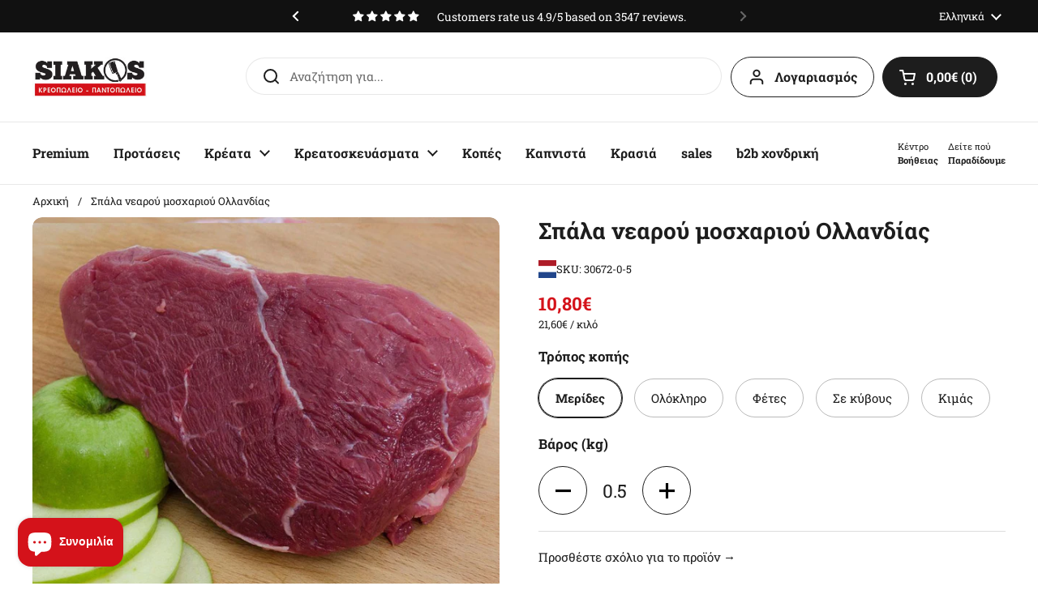

--- FILE ---
content_type: text/html; charset=utf-8
request_url: https://siakos.gr/products/spala-nearou-mosxariou-ollandias
body_size: 63975
content:
<!doctype html>


<html class="no-js" lang="el" dir="ltr">
  <head>
    
    


    <script>

          document.addEventListener('DOMContentLoaded', function() {

          window.dataLayer = window.dataLayer || [];
          function gtag(){dataLayer.push(arguments);}

          gtag('consent', 'default', {
            'ad_storage': 'denied',
            'ad_user_data': 'denied',
            'ad_personalization': 'denied',
            'analytics_storage': 'denied'
          });

           // Original dataLayer push function
          var originalPush = window.dataLayer.push;

          // Override dataLayer push function
          window.dataLayer.push = function() {
              if (arguments?.[0]?.[0] === 'consent' && arguments?.[0]?.[1] === 'default') {
                return
              }

              return originalPush.apply(window.dataLayer, arguments);
          };
      });
    </script>

    <meta charset="utf-8">
    <meta http-equiv="X-UA-Compatible" content="IE=edge,chrome=1">
    <meta name="viewport" content="width=device-width, initial-scale=1.0, height=device-height, minimum-scale=1.0"><link rel="shortcut icon" href="//siakos.gr/cdn/shop/files/favicon.png?crop=center&height=32&v=1690283962&width=32" type="image/png"><title>Σπάλα νεαρού μοσχαριού Ολλανδίας &ndash; siakos.gr
</title><meta name="description" content="Βρίσκεαι στον ώμο του ζώου. Είναι καλό κομμάτι κρέατος και από τα λιγότερο λιπαρά. Περιλαμβάνει το χτένι της σπάλας, που θεωρείται το καλύτερο και πιο μαλακό από τα άλλα κομμάτια κι έχει αρκετό κολλαγόνο. Επίσης, έχει το νουά της σπάλας και τα ποντίκια της σπάλας. Τα κομμάτια αυτά μαγειρεύονται με ποικίλους τρόπους: μαγειρευτά κατσαρόλας, στο φούρνο, βραστό.">

<meta property="og:site_name" content="siakos.gr">
<meta property="og:url" content="https://siakos.gr/products/spala-nearou-mosxariou-ollandias">
<meta property="og:title" content="Σπάλα νεαρού μοσχαριού Ολλανδίας">
<meta property="og:type" content="product">
<meta property="og:description" content="Βρίσκεαι στον ώμο του ζώου. Είναι καλό κομμάτι κρέατος και από τα λιγότερο λιπαρά. Περιλαμβάνει το χτένι της σπάλας, που θεωρείται το καλύτερο και πιο μαλακό από τα άλλα κομμάτια κι έχει αρκετό κολλαγόνο. Επίσης, έχει το νουά της σπάλας και τα ποντίκια της σπάλας. Τα κομμάτια αυτά μαγειρεύονται με ποικίλους τρόπους: μαγειρευτά κατσαρόλας, στο φούρνο, βραστό."><meta property="og:image" content="http://siakos.gr/cdn/shop/products/460.jpg?v=1690283982">
  <meta property="og:image:secure_url" content="https://siakos.gr/cdn/shop/products/460.jpg?v=1690283982">
  <meta property="og:image:width" content="800">
  <meta property="og:image:height" content="800"><meta property="og:price:amount" content="10,80">
  <meta property="og:price:currency" content="EUR"><meta name="twitter:card" content="summary_large_image">
<meta name="twitter:title" content="Σπάλα νεαρού μοσχαριού Ολλανδίας">
<meta name="twitter:description" content="Βρίσκεαι στον ώμο του ζώου. Είναι καλό κομμάτι κρέατος και από τα λιγότερο λιπαρά. Περιλαμβάνει το χτένι της σπάλας, που θεωρείται το καλύτερο και πιο μαλακό από τα άλλα κομμάτια κι έχει αρκετό κολλαγόνο. Επίσης, έχει το νουά της σπάλας και τα ποντίκια της σπάλας. Τα κομμάτια αυτά μαγειρεύονται με ποικίλους τρόπους: μαγειρευτά κατσαρόλας, στο φούρνο, βραστό."><script type="application/ld+json">
  [
    {
      "@context": "https://schema.org",
      "@type": "WebSite",
      "name": "siakos.gr",
      "url": "https:\/\/siakos.gr"
    },
    {
      "@context": "https://schema.org",
      "@type": "Organization",
      "name": "siakos.gr",
      "url": "https:\/\/siakos.gr"
    }
  ]
</script>

<script type="application/ld+json">
{
  "@context": "http://schema.org",
  "@type": "BreadcrumbList",
  "itemListElement": [
    {
      "@type": "ListItem",
      "position": 1,
      "name": "Αρχική",
      "item": "https://siakos.gr"
    },{
        "@type": "ListItem",
        "position": 2,
        "name": "Σπάλα νεαρού μοσχαριού Ολλανδίας",
        "item": "https://siakos.gr/products/spala-nearou-mosxariou-ollandias"
      }]
}
</script><script type="application/ld+json">
  {
    "@context": "http://schema.org",
    "@type": "Product",
    "name": "Σπάλα νεαρού μοσχαριού Ολλανδίας",
    "url": "https:\/\/siakos.gr\/products\/spala-nearou-mosxariou-ollandias",
    "offers": [{
          "@type" : "Offer","sku": "30672-0-5","availability" : "http://schema.org/InStock",
          "price" : 10.8,
          "priceCurrency" : "EUR",
          "url" : "https:\/\/siakos.gr\/products\/spala-nearou-mosxariou-ollandias?variant=47094028992849"
        },
{
          "@type" : "Offer","sku": "30672-1","availability" : "http://schema.org/InStock",
          "price" : 21.6,
          "priceCurrency" : "EUR",
          "url" : "https:\/\/siakos.gr\/products\/spala-nearou-mosxariou-ollandias?variant=47094029025617"
        },
{
          "@type" : "Offer","sku": "30672-1-5","availability" : "http://schema.org/InStock",
          "price" : 32.4,
          "priceCurrency" : "EUR",
          "url" : "https:\/\/siakos.gr\/products\/spala-nearou-mosxariou-ollandias?variant=47094029058385"
        },
{
          "@type" : "Offer","sku": "30672-2","availability" : "http://schema.org/InStock",
          "price" : 43.2,
          "priceCurrency" : "EUR",
          "url" : "https:\/\/siakos.gr\/products\/spala-nearou-mosxariou-ollandias?variant=47094029091153"
        },
{
          "@type" : "Offer","sku": "30672-2-5","availability" : "http://schema.org/InStock",
          "price" : 54.0,
          "priceCurrency" : "EUR",
          "url" : "https:\/\/siakos.gr\/products\/spala-nearou-mosxariou-ollandias?variant=47094029123921"
        },
{
          "@type" : "Offer","sku": "30672-3","availability" : "http://schema.org/InStock",
          "price" : 64.8,
          "priceCurrency" : "EUR",
          "url" : "https:\/\/siakos.gr\/products\/spala-nearou-mosxariou-ollandias?variant=47094029156689"
        },
{
          "@type" : "Offer","sku": "30672-3-5","availability" : "http://schema.org/InStock",
          "price" : 75.6,
          "priceCurrency" : "EUR",
          "url" : "https:\/\/siakos.gr\/products\/spala-nearou-mosxariou-ollandias?variant=47094029189457"
        },
{
          "@type" : "Offer","sku": "30672-4","availability" : "http://schema.org/InStock",
          "price" : 86.4,
          "priceCurrency" : "EUR",
          "url" : "https:\/\/siakos.gr\/products\/spala-nearou-mosxariou-ollandias?variant=47094029222225"
        },
{
          "@type" : "Offer","sku": "30672-4-5","availability" : "http://schema.org/InStock",
          "price" : 97.2,
          "priceCurrency" : "EUR",
          "url" : "https:\/\/siakos.gr\/products\/spala-nearou-mosxariou-ollandias?variant=47094029254993"
        },
{
          "@type" : "Offer","sku": "30672-5","availability" : "http://schema.org/InStock",
          "price" : 108.0,
          "priceCurrency" : "EUR",
          "url" : "https:\/\/siakos.gr\/products\/spala-nearou-mosxariou-ollandias?variant=47094029287761"
        },
{
          "@type" : "Offer","sku": "30672-5-5","availability" : "http://schema.org/InStock",
          "price" : 118.8,
          "priceCurrency" : "EUR",
          "url" : "https:\/\/siakos.gr\/products\/spala-nearou-mosxariou-ollandias?variant=47094029353297"
        },
{
          "@type" : "Offer","sku": "30672-6","availability" : "http://schema.org/InStock",
          "price" : 129.6,
          "priceCurrency" : "EUR",
          "url" : "https:\/\/siakos.gr\/products\/spala-nearou-mosxariou-ollandias?variant=47094029386065"
        },
{
          "@type" : "Offer","sku": "30672-6-5","availability" : "http://schema.org/InStock",
          "price" : 140.4,
          "priceCurrency" : "EUR",
          "url" : "https:\/\/siakos.gr\/products\/spala-nearou-mosxariou-ollandias?variant=47094029418833"
        },
{
          "@type" : "Offer","sku": "30672-7","availability" : "http://schema.org/InStock",
          "price" : 151.2,
          "priceCurrency" : "EUR",
          "url" : "https:\/\/siakos.gr\/products\/spala-nearou-mosxariou-ollandias?variant=47094029451601"
        },
{
          "@type" : "Offer","sku": "30672-7-5","availability" : "http://schema.org/InStock",
          "price" : 162.0,
          "priceCurrency" : "EUR",
          "url" : "https:\/\/siakos.gr\/products\/spala-nearou-mosxariou-ollandias?variant=47094029484369"
        },
{
          "@type" : "Offer","sku": "30672-8","availability" : "http://schema.org/InStock",
          "price" : 172.8,
          "priceCurrency" : "EUR",
          "url" : "https:\/\/siakos.gr\/products\/spala-nearou-mosxariou-ollandias?variant=47094029517137"
        },
{
          "@type" : "Offer","sku": "30672-0-5","availability" : "http://schema.org/InStock",
          "price" : 10.8,
          "priceCurrency" : "EUR",
          "url" : "https:\/\/siakos.gr\/products\/spala-nearou-mosxariou-ollandias?variant=47094027911505"
        },
{
          "@type" : "Offer","sku": "30672-1","availability" : "http://schema.org/InStock",
          "price" : 21.6,
          "priceCurrency" : "EUR",
          "url" : "https:\/\/siakos.gr\/products\/spala-nearou-mosxariou-ollandias?variant=47094027944273"
        },
{
          "@type" : "Offer","sku": "30672-1-5","availability" : "http://schema.org/InStock",
          "price" : 32.4,
          "priceCurrency" : "EUR",
          "url" : "https:\/\/siakos.gr\/products\/spala-nearou-mosxariou-ollandias?variant=47094027977041"
        },
{
          "@type" : "Offer","sku": "30672-2","availability" : "http://schema.org/InStock",
          "price" : 43.2,
          "priceCurrency" : "EUR",
          "url" : "https:\/\/siakos.gr\/products\/spala-nearou-mosxariou-ollandias?variant=47094028009809"
        },
{
          "@type" : "Offer","sku": "30672-2-5","availability" : "http://schema.org/InStock",
          "price" : 54.0,
          "priceCurrency" : "EUR",
          "url" : "https:\/\/siakos.gr\/products\/spala-nearou-mosxariou-ollandias?variant=47094028042577"
        },
{
          "@type" : "Offer","sku": "30672-3","availability" : "http://schema.org/InStock",
          "price" : 64.8,
          "priceCurrency" : "EUR",
          "url" : "https:\/\/siakos.gr\/products\/spala-nearou-mosxariou-ollandias?variant=47094028075345"
        },
{
          "@type" : "Offer","sku": "30672-3-5","availability" : "http://schema.org/InStock",
          "price" : 75.6,
          "priceCurrency" : "EUR",
          "url" : "https:\/\/siakos.gr\/products\/spala-nearou-mosxariou-ollandias?variant=47094028108113"
        },
{
          "@type" : "Offer","sku": "30672-4","availability" : "http://schema.org/InStock",
          "price" : 86.4,
          "priceCurrency" : "EUR",
          "url" : "https:\/\/siakos.gr\/products\/spala-nearou-mosxariou-ollandias?variant=47094028140881"
        },
{
          "@type" : "Offer","sku": "30672-4-5","availability" : "http://schema.org/InStock",
          "price" : 97.2,
          "priceCurrency" : "EUR",
          "url" : "https:\/\/siakos.gr\/products\/spala-nearou-mosxariou-ollandias?variant=47094028206417"
        },
{
          "@type" : "Offer","sku": "30672-5","availability" : "http://schema.org/InStock",
          "price" : 108.0,
          "priceCurrency" : "EUR",
          "url" : "https:\/\/siakos.gr\/products\/spala-nearou-mosxariou-ollandias?variant=47094028239185"
        },
{
          "@type" : "Offer","sku": "30672-5-5","availability" : "http://schema.org/InStock",
          "price" : 118.8,
          "priceCurrency" : "EUR",
          "url" : "https:\/\/siakos.gr\/products\/spala-nearou-mosxariou-ollandias?variant=47094028271953"
        },
{
          "@type" : "Offer","sku": "30672-6","availability" : "http://schema.org/InStock",
          "price" : 129.6,
          "priceCurrency" : "EUR",
          "url" : "https:\/\/siakos.gr\/products\/spala-nearou-mosxariou-ollandias?variant=47094028304721"
        },
{
          "@type" : "Offer","sku": "30672-6-5","availability" : "http://schema.org/InStock",
          "price" : 140.4,
          "priceCurrency" : "EUR",
          "url" : "https:\/\/siakos.gr\/products\/spala-nearou-mosxariou-ollandias?variant=47094028337489"
        },
{
          "@type" : "Offer","sku": "30672-7","availability" : "http://schema.org/InStock",
          "price" : 151.2,
          "priceCurrency" : "EUR",
          "url" : "https:\/\/siakos.gr\/products\/spala-nearou-mosxariou-ollandias?variant=47094028370257"
        },
{
          "@type" : "Offer","sku": "30672-7-5","availability" : "http://schema.org/InStock",
          "price" : 162.0,
          "priceCurrency" : "EUR",
          "url" : "https:\/\/siakos.gr\/products\/spala-nearou-mosxariou-ollandias?variant=47094028403025"
        },
{
          "@type" : "Offer","sku": "30672-8","availability" : "http://schema.org/InStock",
          "price" : 172.8,
          "priceCurrency" : "EUR",
          "url" : "https:\/\/siakos.gr\/products\/spala-nearou-mosxariou-ollandias?variant=47094028435793"
        },
{
          "@type" : "Offer","sku": "30672-0-5","availability" : "http://schema.org/InStock",
          "price" : 10.8,
          "priceCurrency" : "EUR",
          "url" : "https:\/\/siakos.gr\/products\/spala-nearou-mosxariou-ollandias?variant=47094028468561"
        },
{
          "@type" : "Offer","sku": "30672-1","availability" : "http://schema.org/InStock",
          "price" : 21.6,
          "priceCurrency" : "EUR",
          "url" : "https:\/\/siakos.gr\/products\/spala-nearou-mosxariou-ollandias?variant=47094028501329"
        },
{
          "@type" : "Offer","sku": "30672-1-5","availability" : "http://schema.org/InStock",
          "price" : 32.4,
          "priceCurrency" : "EUR",
          "url" : "https:\/\/siakos.gr\/products\/spala-nearou-mosxariou-ollandias?variant=47094028534097"
        },
{
          "@type" : "Offer","sku": "30672-2","availability" : "http://schema.org/InStock",
          "price" : 43.2,
          "priceCurrency" : "EUR",
          "url" : "https:\/\/siakos.gr\/products\/spala-nearou-mosxariou-ollandias?variant=47094028566865"
        },
{
          "@type" : "Offer","sku": "30672-2-5","availability" : "http://schema.org/InStock",
          "price" : 54.0,
          "priceCurrency" : "EUR",
          "url" : "https:\/\/siakos.gr\/products\/spala-nearou-mosxariou-ollandias?variant=47094028599633"
        },
{
          "@type" : "Offer","sku": "30672-3","availability" : "http://schema.org/InStock",
          "price" : 64.8,
          "priceCurrency" : "EUR",
          "url" : "https:\/\/siakos.gr\/products\/spala-nearou-mosxariou-ollandias?variant=47094028632401"
        },
{
          "@type" : "Offer","sku": "30672-3-5","availability" : "http://schema.org/InStock",
          "price" : 75.6,
          "priceCurrency" : "EUR",
          "url" : "https:\/\/siakos.gr\/products\/spala-nearou-mosxariou-ollandias?variant=47094028665169"
        },
{
          "@type" : "Offer","sku": "30672-4","availability" : "http://schema.org/InStock",
          "price" : 86.4,
          "priceCurrency" : "EUR",
          "url" : "https:\/\/siakos.gr\/products\/spala-nearou-mosxariou-ollandias?variant=47094028697937"
        },
{
          "@type" : "Offer","sku": "30672-4-5","availability" : "http://schema.org/InStock",
          "price" : 97.2,
          "priceCurrency" : "EUR",
          "url" : "https:\/\/siakos.gr\/products\/spala-nearou-mosxariou-ollandias?variant=47094028730705"
        },
{
          "@type" : "Offer","sku": "30672-5","availability" : "http://schema.org/InStock",
          "price" : 108.0,
          "priceCurrency" : "EUR",
          "url" : "https:\/\/siakos.gr\/products\/spala-nearou-mosxariou-ollandias?variant=47094028763473"
        },
{
          "@type" : "Offer","sku": "30672-5-5","availability" : "http://schema.org/InStock",
          "price" : 118.8,
          "priceCurrency" : "EUR",
          "url" : "https:\/\/siakos.gr\/products\/spala-nearou-mosxariou-ollandias?variant=47094028796241"
        },
{
          "@type" : "Offer","sku": "30672-6","availability" : "http://schema.org/InStock",
          "price" : 129.6,
          "priceCurrency" : "EUR",
          "url" : "https:\/\/siakos.gr\/products\/spala-nearou-mosxariou-ollandias?variant=47094028829009"
        },
{
          "@type" : "Offer","sku": "30672-6-5","availability" : "http://schema.org/InStock",
          "price" : 140.4,
          "priceCurrency" : "EUR",
          "url" : "https:\/\/siakos.gr\/products\/spala-nearou-mosxariou-ollandias?variant=47094028861777"
        },
{
          "@type" : "Offer","sku": "30672-7","availability" : "http://schema.org/InStock",
          "price" : 151.2,
          "priceCurrency" : "EUR",
          "url" : "https:\/\/siakos.gr\/products\/spala-nearou-mosxariou-ollandias?variant=47094028894545"
        },
{
          "@type" : "Offer","sku": "30672-7-5","availability" : "http://schema.org/InStock",
          "price" : 162.0,
          "priceCurrency" : "EUR",
          "url" : "https:\/\/siakos.gr\/products\/spala-nearou-mosxariou-ollandias?variant=47094028927313"
        },
{
          "@type" : "Offer","sku": "30672-8","availability" : "http://schema.org/InStock",
          "price" : 172.8,
          "priceCurrency" : "EUR",
          "url" : "https:\/\/siakos.gr\/products\/spala-nearou-mosxariou-ollandias?variant=47094028960081"
        },
{
          "@type" : "Offer","sku": "30672-0-5","availability" : "http://schema.org/InStock",
          "price" : 10.8,
          "priceCurrency" : "EUR",
          "url" : "https:\/\/siakos.gr\/products\/spala-nearou-mosxariou-ollandias?variant=47094029549905"
        },
{
          "@type" : "Offer","sku": "30672-1","availability" : "http://schema.org/InStock",
          "price" : 21.6,
          "priceCurrency" : "EUR",
          "url" : "https:\/\/siakos.gr\/products\/spala-nearou-mosxariou-ollandias?variant=47094029582673"
        },
{
          "@type" : "Offer","sku": "30672-1-5","availability" : "http://schema.org/InStock",
          "price" : 32.4,
          "priceCurrency" : "EUR",
          "url" : "https:\/\/siakos.gr\/products\/spala-nearou-mosxariou-ollandias?variant=47094029615441"
        },
{
          "@type" : "Offer","sku": "30672-2","availability" : "http://schema.org/InStock",
          "price" : 43.2,
          "priceCurrency" : "EUR",
          "url" : "https:\/\/siakos.gr\/products\/spala-nearou-mosxariou-ollandias?variant=47094029648209"
        },
{
          "@type" : "Offer","sku": "30672-2-5","availability" : "http://schema.org/InStock",
          "price" : 54.0,
          "priceCurrency" : "EUR",
          "url" : "https:\/\/siakos.gr\/products\/spala-nearou-mosxariou-ollandias?variant=47094029680977"
        },
{
          "@type" : "Offer","sku": "30672-3","availability" : "http://schema.org/InStock",
          "price" : 64.8,
          "priceCurrency" : "EUR",
          "url" : "https:\/\/siakos.gr\/products\/spala-nearou-mosxariou-ollandias?variant=47094029713745"
        },
{
          "@type" : "Offer","sku": "30672-3-5","availability" : "http://schema.org/InStock",
          "price" : 75.6,
          "priceCurrency" : "EUR",
          "url" : "https:\/\/siakos.gr\/products\/spala-nearou-mosxariou-ollandias?variant=47094029779281"
        },
{
          "@type" : "Offer","sku": "30672-4","availability" : "http://schema.org/InStock",
          "price" : 86.4,
          "priceCurrency" : "EUR",
          "url" : "https:\/\/siakos.gr\/products\/spala-nearou-mosxariou-ollandias?variant=47094029812049"
        },
{
          "@type" : "Offer","sku": "30672-4-5","availability" : "http://schema.org/InStock",
          "price" : 97.2,
          "priceCurrency" : "EUR",
          "url" : "https:\/\/siakos.gr\/products\/spala-nearou-mosxariou-ollandias?variant=47094029844817"
        },
{
          "@type" : "Offer","sku": "30672-5","availability" : "http://schema.org/InStock",
          "price" : 108.0,
          "priceCurrency" : "EUR",
          "url" : "https:\/\/siakos.gr\/products\/spala-nearou-mosxariou-ollandias?variant=47094029877585"
        },
{
          "@type" : "Offer","sku": "30672-5-5","availability" : "http://schema.org/InStock",
          "price" : 118.8,
          "priceCurrency" : "EUR",
          "url" : "https:\/\/siakos.gr\/products\/spala-nearou-mosxariou-ollandias?variant=47094029910353"
        },
{
          "@type" : "Offer","sku": "30672-6","availability" : "http://schema.org/InStock",
          "price" : 129.6,
          "priceCurrency" : "EUR",
          "url" : "https:\/\/siakos.gr\/products\/spala-nearou-mosxariou-ollandias?variant=47094029943121"
        },
{
          "@type" : "Offer","sku": "30672-6-5","availability" : "http://schema.org/InStock",
          "price" : 140.4,
          "priceCurrency" : "EUR",
          "url" : "https:\/\/siakos.gr\/products\/spala-nearou-mosxariou-ollandias?variant=47094029975889"
        },
{
          "@type" : "Offer","sku": "30672-7","availability" : "http://schema.org/InStock",
          "price" : 151.2,
          "priceCurrency" : "EUR",
          "url" : "https:\/\/siakos.gr\/products\/spala-nearou-mosxariou-ollandias?variant=47094030008657"
        },
{
          "@type" : "Offer","sku": "30672-7-5","availability" : "http://schema.org/InStock",
          "price" : 162.0,
          "priceCurrency" : "EUR",
          "url" : "https:\/\/siakos.gr\/products\/spala-nearou-mosxariou-ollandias?variant=47094030041425"
        },
{
          "@type" : "Offer","sku": "30672-8","availability" : "http://schema.org/InStock",
          "price" : 172.8,
          "priceCurrency" : "EUR",
          "url" : "https:\/\/siakos.gr\/products\/spala-nearou-mosxariou-ollandias?variant=47094030074193"
        },
{
          "@type" : "Offer","sku": "30672-0-5","availability" : "http://schema.org/InStock",
          "price" : 10.8,
          "priceCurrency" : "EUR",
          "url" : "https:\/\/siakos.gr\/products\/spala-nearou-mosxariou-ollandias?variant=47094030106961"
        },
{
          "@type" : "Offer","sku": "30672-1","availability" : "http://schema.org/InStock",
          "price" : 21.6,
          "priceCurrency" : "EUR",
          "url" : "https:\/\/siakos.gr\/products\/spala-nearou-mosxariou-ollandias?variant=47094030139729"
        },
{
          "@type" : "Offer","sku": "30672-1-5","availability" : "http://schema.org/InStock",
          "price" : 32.4,
          "priceCurrency" : "EUR",
          "url" : "https:\/\/siakos.gr\/products\/spala-nearou-mosxariou-ollandias?variant=47094030172497"
        },
{
          "@type" : "Offer","sku": "30672-2","availability" : "http://schema.org/InStock",
          "price" : 43.2,
          "priceCurrency" : "EUR",
          "url" : "https:\/\/siakos.gr\/products\/spala-nearou-mosxariou-ollandias?variant=47094030205265"
        },
{
          "@type" : "Offer","sku": "30672-2-5","availability" : "http://schema.org/InStock",
          "price" : 54.0,
          "priceCurrency" : "EUR",
          "url" : "https:\/\/siakos.gr\/products\/spala-nearou-mosxariou-ollandias?variant=47094030238033"
        },
{
          "@type" : "Offer","sku": "30672-3","availability" : "http://schema.org/InStock",
          "price" : 64.8,
          "priceCurrency" : "EUR",
          "url" : "https:\/\/siakos.gr\/products\/spala-nearou-mosxariou-ollandias?variant=47094030270801"
        },
{
          "@type" : "Offer","sku": "30672-3-5","availability" : "http://schema.org/InStock",
          "price" : 75.6,
          "priceCurrency" : "EUR",
          "url" : "https:\/\/siakos.gr\/products\/spala-nearou-mosxariou-ollandias?variant=47094030303569"
        },
{
          "@type" : "Offer","sku": "30672-4","availability" : "http://schema.org/InStock",
          "price" : 86.4,
          "priceCurrency" : "EUR",
          "url" : "https:\/\/siakos.gr\/products\/spala-nearou-mosxariou-ollandias?variant=47094030336337"
        },
{
          "@type" : "Offer","sku": "30672-4-5","availability" : "http://schema.org/InStock",
          "price" : 97.2,
          "priceCurrency" : "EUR",
          "url" : "https:\/\/siakos.gr\/products\/spala-nearou-mosxariou-ollandias?variant=47094030369105"
        },
{
          "@type" : "Offer","sku": "30672-5","availability" : "http://schema.org/InStock",
          "price" : 108.0,
          "priceCurrency" : "EUR",
          "url" : "https:\/\/siakos.gr\/products\/spala-nearou-mosxariou-ollandias?variant=47094030401873"
        },
{
          "@type" : "Offer","sku": "30672-5-5","availability" : "http://schema.org/InStock",
          "price" : 118.8,
          "priceCurrency" : "EUR",
          "url" : "https:\/\/siakos.gr\/products\/spala-nearou-mosxariou-ollandias?variant=47094030434641"
        },
{
          "@type" : "Offer","sku": "30672-6","availability" : "http://schema.org/InStock",
          "price" : 129.6,
          "priceCurrency" : "EUR",
          "url" : "https:\/\/siakos.gr\/products\/spala-nearou-mosxariou-ollandias?variant=47094030467409"
        },
{
          "@type" : "Offer","sku": "30672-6-5","availability" : "http://schema.org/InStock",
          "price" : 140.4,
          "priceCurrency" : "EUR",
          "url" : "https:\/\/siakos.gr\/products\/spala-nearou-mosxariou-ollandias?variant=47094030500177"
        },
{
          "@type" : "Offer","sku": "30672-7","availability" : "http://schema.org/InStock",
          "price" : 151.2,
          "priceCurrency" : "EUR",
          "url" : "https:\/\/siakos.gr\/products\/spala-nearou-mosxariou-ollandias?variant=47094030532945"
        },
{
          "@type" : "Offer","sku": "30672-7-5","availability" : "http://schema.org/InStock",
          "price" : 162.0,
          "priceCurrency" : "EUR",
          "url" : "https:\/\/siakos.gr\/products\/spala-nearou-mosxariou-ollandias?variant=47094030565713"
        },
{
          "@type" : "Offer","sku": "30672-8","availability" : "http://schema.org/InStock",
          "price" : 172.8,
          "priceCurrency" : "EUR",
          "url" : "https:\/\/siakos.gr\/products\/spala-nearou-mosxariou-ollandias?variant=47094030598481"
        }
],
    "brand": {
      "@type": "Brand",
      "name": "siakos.gr"
    },
    "description": "Βρίσκεαι στον ώμο του ζώου. Είναι καλό κομμάτι κρέατος και από τα λιγότερο λιπαρά. Περιλαμβάνει το χτένι της σπάλας, που θεωρείται το καλύτερο και πιο μαλακό από τα άλλα κομμάτια κι έχει αρκετό κολλαγόνο. Επίσης, έχει το νουά της σπάλας και τα ποντίκια της σπάλας. Τα κομμάτια αυτά μαγειρεύονται με ποικίλους τρόπους: μαγειρευτά κατσαρόλας, στο φούρνο, βραστό.\n",
    "category": "","sku": "30672-0-5",
    "image": {
      "@type": "ImageObject",
      "url": "https:\/\/siakos.gr\/cdn\/shop\/products\/460.jpg?v=1690283982",
      "image": "https:\/\/siakos.gr\/cdn\/shop\/products\/460.jpg?v=1690283982",
      "name": "Σπάλα νεαρού μοσχαριού Ολλανδίας",
      "width": "800",
      "height": "800"
    }
  }
  </script><link rel="canonical" href="https://siakos.gr/products/spala-nearou-mosxariou-ollandias">

    <link rel="preconnect" href="https://cdn.shopify.com"><link href="//siakos.gr/cdn/shop/t/25/assets/theme.css?v=70218967789783195271764703751" as="style" rel="preload"><link href="//siakos.gr/cdn/shop/t/25/assets/section-header.css?v=45249958636404604241764704909" as="style" rel="preload"><link href="//siakos.gr/cdn/shop/t/25/assets/section-main-product.css?v=127224939947825305131764703741" as="style" rel="preload"><link rel="preload" as="image" href="//siakos.gr/cdn/shop/products/460.jpg?v=1690283982&width=480" imagesrcset="//siakos.gr/cdn/shop/products/460.jpg?v=1690283982&width=240 240w,//siakos.gr/cdn/shop/products/460.jpg?v=1690283982&width=360 360w,//siakos.gr/cdn/shop/products/460.jpg?v=1690283982&width=420 420w,//siakos.gr/cdn/shop/products/460.jpg?v=1690283982&width=480 480w,//siakos.gr/cdn/shop/products/460.jpg?v=1690283982&width=640 640w" imagesizes="(max-width: 767px) calc(100vw - 20px), (max-width: 1360px) 50vw, 620px"><style type="text/css">

  @font-face {
    font-family: 'Roboto Slab';
    font-weight: 400;
    font-style: normal;
    font-display: swap;
    src: url("https://siakos.gr/cdn/shop/t/25/assets/RobotoSlab-Regular.woff2?v=158793763597863692061764703728") format("woff2"), 
      url("https://siakos.gr/cdn/shop/t/25/assets/RobotoSlab-Regular.woff?v=146194191090738140231764703727") format("woff"),
      url("https://siakos.gr/cdn/shop/t/25/assets/RobotoSlab-Regular.ttf?v=130176220445092926901764703726") format("truetype");
  }

  @font-face {
    font-family: 'Roboto Slab';
    font-weight: 700;
    font-style: normal;
    font-display: swap;
    src: url("https://siakos.gr/cdn/shop/t/25/assets/RobotoSlab-Bold.woff2?v=71005218058885230781764703724") format("woff2"), 
      url("https://siakos.gr/cdn/shop/t/25/assets/RobotoSlab-Bold.woff?v=48363680344910002471764703723") format("woff"),
      url("https://siakos.gr/cdn/shop/t/25/assets/RobotoSlab-Bold.ttf?v=115627107546537174971764703722") format("truetype");
  }



</style>
<style type="text/css">

  :root {

    /* Direction */
    --direction: ltr;

    /* Font variables */

    /* Custom code: fonts */
    
    --font-stack-headings: "Roboto Slab", -apple-system, 'Segoe UI', Roboto, 'Helvetica Neue', 'Noto Sans', 'Liberation Sans', Arial, sans-serif, 'Apple Color Emoji', 'Segoe UI Emoji', 'Segoe UI Symbol', 'Noto Color Emoji';
    --font-weight-headings: 700;
/*     --font-stack-headings: "system_ui", -apple-system, 'Segoe UI', Roboto, 'Helvetica Neue', 'Noto Sans', 'Liberation Sans', Arial, sans-serif, 'Apple Color Emoji', 'Segoe UI Emoji', 'Segoe UI Symbol', 'Noto Color Emoji'; */
/*     --font-weight-headings: 400; */
    --font-style-headings: normal;

    --font-stack-body: "Roboto Slab", -apple-system, 'Segoe UI', Roboto, 'Helvetica Neue', 'Noto Sans', 'Liberation Sans', Arial, sans-serif, 'Apple Color Emoji', 'Segoe UI Emoji', 'Segoe UI Symbol', 'Noto Color Emoji';
/*     --font-stack-body: "system_ui", -apple-system, 'Segoe UI', Roboto, 'Helvetica Neue', 'Noto Sans', 'Liberation Sans', Arial, sans-serif, 'Apple Color Emoji', 'Segoe UI Emoji', 'Segoe UI Symbol', 'Noto Color Emoji'; */
    --font-weight-body: 400;--font-weight-body-bold: 700;--font-style-body: normal;--font-weight-buttons: var(--font-weight-body);--font-weight-menu: var(--font-weight-body-bold);--base-headings-size: 70;
    --base-headings-line: 1.2;
    --base-body-size: 15;
    --base-body-line: 1.5;

    --base-menu-size: 16;

    /* Color variables */

    --color-background-header: #ffffff;
    --color-secondary-background-header: rgba(29, 29, 29, 0.08);
    --color-opacity-background-header: rgba(255, 255, 255, 0);
    --color-text-header: #1d1d1d;
    --color-foreground-header: #fff;
    --color-accent-header: #000000;
    --color-foreground-accent-header: #fff;
    --color-borders-header: rgba(29, 29, 29, 0.1);

    --color-background-main: #ffffff;
    --color-secondary-background-main: rgba(29, 29, 29, 0.08);
    --color-third-background-main: rgba(29, 29, 29, 0.04);
    --color-fourth-background-main: rgba(29, 29, 29, 0.02);
    --color-opacity-background-main: rgba(255, 255, 255, 0);
    --color-text-main: #1d1d1d;
    --color-foreground-main: #fff;
    --color-secondary-text-main: rgba(29, 29, 29, 0.6);
    --color-accent-main: #d4121a;
    --color-foreground-accent-main: #fff;
    --color-borders-main: rgba(29, 29, 29, 0.15);

    --color-background-cards: #ffffff;
    --color-gradient-cards: ;
    --color-text-cards: #1d1d1d;
    --color-foreground-cards: #fff;
    --color-secondary-text-cards: rgba(29, 29, 29, 0.6);
    --color-accent-cards: #d4121a;
    --color-foreground-accent-cards: #fff;
    --color-borders-cards: #e2e2e2;

    --color-background-footer: #ffffff;
    --color-text-footer: #000000;
    --color-accent-footer: #d4121a;
    --color-borders-footer: rgba(0, 0, 0, 0.15);

    --color-borders-forms-primary: rgba(29, 29, 29, 0.3);
    --color-borders-forms-secondary: rgba(29, 29, 29, 0.6);

    /* Borders */

    --border-width-cards: 1px;
    --border-radius-cards: 12px;
    --border-width-buttons: 1px;
    --border-radius-buttons: 30px;
    --border-width-forms: 1px;
    --border-radius-forms: 0px;

    /* Shadows */
    --shadow-x-cards: 4px;
    --shadow-y-cards: 0px;
    --shadow-blur-cards: 0px;
    --color-shadow-cards: rgba(0,0,0,0);
    --shadow-x-buttons: 0px;
    --shadow-y-buttons: 0px;
    --shadow-blur-buttons: 0px;
    --color-shadow-buttons: rgba(0,0,0,0);

    /* Layout */

    --grid-gap-original-base: 12px;
    --container-vertical-space-base: 50px;
    --image-fit-padding: 0%;

  }

  .facets__summary, #main select, .sidebar select, .modal-content select {
    background-image: url('data:image/svg+xml;utf8,<svg width="13" height="8" fill="none" xmlns="http://www.w3.org/2000/svg"><path d="M1.414.086 7.9 6.57 6.485 7.985 0 1.5 1.414.086Z" fill="%231d1d1d"/><path d="M12.985 1.515 6.5 8 5.085 6.586 11.571.101l1.414 1.414Z" fill="%231d1d1d"/></svg>');
  }

  .card .star-rating__stars {
    
    
    background-image: url('data:image/svg+xml;utf8,<svg width="20" height="13" viewBox="0 0 14 13" fill="none" xmlns="http://www.w3.org/2000/svg"><path d="m7 0 1.572 4.837h5.085l-4.114 2.99 1.572 4.836L7 9.673l-4.114 2.99 1.571-4.837-4.114-2.99h5.085L7 0Z" stroke="%23f8d65a" stroke-width="1"/></svg>');
  }
  .card .star-rating__stars-active {
    
    
    background-image: url('data:image/svg+xml;utf8,<svg width="20" height="13" viewBox="0 0 14 13" fill="none" xmlns="http://www.w3.org/2000/svg"><path d="m7 0 1.572 4.837h5.085l-4.114 2.99 1.572 4.836L7 9.673l-4.114 2.99 1.571-4.837-4.114-2.99h5.085L7 0Z" fill="%23f8d65a" stroke-width="0"/></svg>');
  }

  .star-rating__stars {
    background-image: url('data:image/svg+xml;utf8,<svg width="20" height="13" viewBox="0 0 14 13" fill="none" xmlns="http://www.w3.org/2000/svg"><path d="m7 0 1.572 4.837h5.085l-4.114 2.99 1.572 4.836L7 9.673l-4.114 2.99 1.571-4.837-4.114-2.99h5.085L7 0Z" stroke="%231d1d1d" stroke-width="1"/></svg>');
  }
  .star-rating__stars-active {
    background-image: url('data:image/svg+xml;utf8,<svg width="20" height="13" viewBox="0 0 14 13" fill="none" xmlns="http://www.w3.org/2000/svg"><path d="m7 0 1.572 4.837h5.085l-4.114 2.99 1.572 4.836L7 9.673l-4.114 2.99 1.571-4.837-4.114-2.99h5.085L7 0Z" fill="%231d1d1d" stroke-width="0"/></svg>');
  }

  .product-item {}</style>

<style id="root-height">
  :root {
    --window-height: 100vh;
  }
</style><link href="//siakos.gr/cdn/shop/t/25/assets/theme.css?v=70218967789783195271764703751" rel="stylesheet" type="text/css" media="all" />

    <script>window.performance && window.performance.mark && window.performance.mark('shopify.content_for_header.start');</script><meta name="google-site-verification" content="3oA09ilAPYa5W1NjWs3ezoz3l8n4fF2bmH0IiqWgWzM">
<meta id="shopify-digital-wallet" name="shopify-digital-wallet" content="/75910218065/digital_wallets/dialog">
<meta name="shopify-checkout-api-token" content="03bd131e124df136e85341f9a6529d34">
<meta id="in-context-paypal-metadata" data-shop-id="75910218065" data-venmo-supported="false" data-environment="production" data-locale="en_US" data-paypal-v4="true" data-currency="EUR">
<link rel="alternate" hreflang="x-default" href="https://siakos.gr/products/spala-nearou-mosxariou-ollandias">
<link rel="alternate" hreflang="el" href="https://siakos.gr/products/spala-nearou-mosxariou-ollandias">
<link rel="alternate" hreflang="en" href="https://siakos.gr/en/products/spala-nearou-mosxariou-ollandias">
<link rel="alternate" hreflang="fr" href="https://siakos.gr/fr/products/spala-nearou-mosxariou-ollandias">
<link rel="alternate" type="application/json+oembed" href="https://siakos.gr/products/spala-nearou-mosxariou-ollandias.oembed">
<script async="async" src="/checkouts/internal/preloads.js?locale=el-GR"></script>
<link rel="preconnect" href="https://shop.app" crossorigin="anonymous">
<script async="async" src="https://shop.app/checkouts/internal/preloads.js?locale=el-GR&shop_id=75910218065" crossorigin="anonymous"></script>
<script id="apple-pay-shop-capabilities" type="application/json">{"shopId":75910218065,"countryCode":"GR","currencyCode":"EUR","merchantCapabilities":["supports3DS"],"merchantId":"gid:\/\/shopify\/Shop\/75910218065","merchantName":"siakos.gr","requiredBillingContactFields":["postalAddress","email","phone"],"requiredShippingContactFields":["postalAddress","email","phone"],"shippingType":"shipping","supportedNetworks":["visa","masterCard","amex"],"total":{"type":"pending","label":"siakos.gr","amount":"1.00"},"shopifyPaymentsEnabled":true,"supportsSubscriptions":true}</script>
<script id="shopify-features" type="application/json">{"accessToken":"03bd131e124df136e85341f9a6529d34","betas":["rich-media-storefront-analytics"],"domain":"siakos.gr","predictiveSearch":true,"shopId":75910218065,"locale":"el"}</script>
<script>var Shopify = Shopify || {};
Shopify.shop = "d4f899.myshopify.com";
Shopify.locale = "el";
Shopify.currency = {"active":"EUR","rate":"1.0"};
Shopify.country = "GR";
Shopify.theme = {"name":"1.3.1 - Xmas","id":190482547025,"schema_name":"Local","schema_version":"2.2.1","theme_store_id":1651,"role":"main"};
Shopify.theme.handle = "null";
Shopify.theme.style = {"id":null,"handle":null};
Shopify.cdnHost = "siakos.gr/cdn";
Shopify.routes = Shopify.routes || {};
Shopify.routes.root = "/";</script>
<script type="module">!function(o){(o.Shopify=o.Shopify||{}).modules=!0}(window);</script>
<script>!function(o){function n(){var o=[];function n(){o.push(Array.prototype.slice.apply(arguments))}return n.q=o,n}var t=o.Shopify=o.Shopify||{};t.loadFeatures=n(),t.autoloadFeatures=n()}(window);</script>
<script>
  window.ShopifyPay = window.ShopifyPay || {};
  window.ShopifyPay.apiHost = "shop.app\/pay";
  window.ShopifyPay.redirectState = null;
</script>
<script id="shop-js-analytics" type="application/json">{"pageType":"product"}</script>
<script defer="defer" async type="module" src="//siakos.gr/cdn/shopifycloud/shop-js/modules/v2/client.init-shop-cart-sync_LfUzO4S6.el.esm.js"></script>
<script defer="defer" async type="module" src="//siakos.gr/cdn/shopifycloud/shop-js/modules/v2/chunk.common_CGzkXfgL.esm.js"></script>
<script defer="defer" async type="module" src="//siakos.gr/cdn/shopifycloud/shop-js/modules/v2/chunk.modal_Bgl3KeJf.esm.js"></script>
<script type="module">
  await import("//siakos.gr/cdn/shopifycloud/shop-js/modules/v2/client.init-shop-cart-sync_LfUzO4S6.el.esm.js");
await import("//siakos.gr/cdn/shopifycloud/shop-js/modules/v2/chunk.common_CGzkXfgL.esm.js");
await import("//siakos.gr/cdn/shopifycloud/shop-js/modules/v2/chunk.modal_Bgl3KeJf.esm.js");

  window.Shopify.SignInWithShop?.initShopCartSync?.({"fedCMEnabled":true,"windoidEnabled":true});

</script>
<script>
  window.Shopify = window.Shopify || {};
  if (!window.Shopify.featureAssets) window.Shopify.featureAssets = {};
  window.Shopify.featureAssets['shop-js'] = {"shop-cart-sync":["modules/v2/client.shop-cart-sync_DiDLy-Lg.el.esm.js","modules/v2/chunk.common_CGzkXfgL.esm.js","modules/v2/chunk.modal_Bgl3KeJf.esm.js"],"init-fed-cm":["modules/v2/client.init-fed-cm_4bbVzAGL.el.esm.js","modules/v2/chunk.common_CGzkXfgL.esm.js","modules/v2/chunk.modal_Bgl3KeJf.esm.js"],"shop-cash-offers":["modules/v2/client.shop-cash-offers_Bn1l-Cvu.el.esm.js","modules/v2/chunk.common_CGzkXfgL.esm.js","modules/v2/chunk.modal_Bgl3KeJf.esm.js"],"shop-login-button":["modules/v2/client.shop-login-button_3no-MhLD.el.esm.js","modules/v2/chunk.common_CGzkXfgL.esm.js","modules/v2/chunk.modal_Bgl3KeJf.esm.js"],"pay-button":["modules/v2/client.pay-button_nfxIlb1B.el.esm.js","modules/v2/chunk.common_CGzkXfgL.esm.js","modules/v2/chunk.modal_Bgl3KeJf.esm.js"],"shop-button":["modules/v2/client.shop-button_Cx3YborD.el.esm.js","modules/v2/chunk.common_CGzkXfgL.esm.js","modules/v2/chunk.modal_Bgl3KeJf.esm.js"],"avatar":["modules/v2/client.avatar_BTnouDA3.el.esm.js"],"init-windoid":["modules/v2/client.init-windoid_DU5vHeJv.el.esm.js","modules/v2/chunk.common_CGzkXfgL.esm.js","modules/v2/chunk.modal_Bgl3KeJf.esm.js"],"init-shop-for-new-customer-accounts":["modules/v2/client.init-shop-for-new-customer-accounts_CacT2iXq.el.esm.js","modules/v2/client.shop-login-button_3no-MhLD.el.esm.js","modules/v2/chunk.common_CGzkXfgL.esm.js","modules/v2/chunk.modal_Bgl3KeJf.esm.js"],"init-shop-email-lookup-coordinator":["modules/v2/client.init-shop-email-lookup-coordinator_BuZcbyJx.el.esm.js","modules/v2/chunk.common_CGzkXfgL.esm.js","modules/v2/chunk.modal_Bgl3KeJf.esm.js"],"init-shop-cart-sync":["modules/v2/client.init-shop-cart-sync_LfUzO4S6.el.esm.js","modules/v2/chunk.common_CGzkXfgL.esm.js","modules/v2/chunk.modal_Bgl3KeJf.esm.js"],"shop-toast-manager":["modules/v2/client.shop-toast-manager_CoiwpQDT.el.esm.js","modules/v2/chunk.common_CGzkXfgL.esm.js","modules/v2/chunk.modal_Bgl3KeJf.esm.js"],"init-customer-accounts":["modules/v2/client.init-customer-accounts_C-e-jOdo.el.esm.js","modules/v2/client.shop-login-button_3no-MhLD.el.esm.js","modules/v2/chunk.common_CGzkXfgL.esm.js","modules/v2/chunk.modal_Bgl3KeJf.esm.js"],"init-customer-accounts-sign-up":["modules/v2/client.init-customer-accounts-sign-up_DSHThPfM.el.esm.js","modules/v2/client.shop-login-button_3no-MhLD.el.esm.js","modules/v2/chunk.common_CGzkXfgL.esm.js","modules/v2/chunk.modal_Bgl3KeJf.esm.js"],"shop-follow-button":["modules/v2/client.shop-follow-button_Bs_6BX34.el.esm.js","modules/v2/chunk.common_CGzkXfgL.esm.js","modules/v2/chunk.modal_Bgl3KeJf.esm.js"],"checkout-modal":["modules/v2/client.checkout-modal_PcC8ji7N.el.esm.js","modules/v2/chunk.common_CGzkXfgL.esm.js","modules/v2/chunk.modal_Bgl3KeJf.esm.js"],"shop-login":["modules/v2/client.shop-login_DDAw4zlZ.el.esm.js","modules/v2/chunk.common_CGzkXfgL.esm.js","modules/v2/chunk.modal_Bgl3KeJf.esm.js"],"lead-capture":["modules/v2/client.lead-capture_B6lD5d4a.el.esm.js","modules/v2/chunk.common_CGzkXfgL.esm.js","modules/v2/chunk.modal_Bgl3KeJf.esm.js"],"payment-terms":["modules/v2/client.payment-terms_Ck70JoSG.el.esm.js","modules/v2/chunk.common_CGzkXfgL.esm.js","modules/v2/chunk.modal_Bgl3KeJf.esm.js"]};
</script>
<script id="__st">var __st={"a":75910218065,"offset":7200,"reqid":"022bfa4f-e1b8-4561-a645-cbc6569603f4-1769254592","pageurl":"siakos.gr\/products\/spala-nearou-mosxariou-ollandias","u":"7404f1b75dec","p":"product","rtyp":"product","rid":8683054563665};</script>
<script>window.ShopifyPaypalV4VisibilityTracking = true;</script>
<script id="captcha-bootstrap">!function(){'use strict';const t='contact',e='account',n='new_comment',o=[[t,t],['blogs',n],['comments',n],[t,'customer']],c=[[e,'customer_login'],[e,'guest_login'],[e,'recover_customer_password'],[e,'create_customer']],r=t=>t.map((([t,e])=>`form[action*='/${t}']:not([data-nocaptcha='true']) input[name='form_type'][value='${e}']`)).join(','),a=t=>()=>t?[...document.querySelectorAll(t)].map((t=>t.form)):[];function s(){const t=[...o],e=r(t);return a(e)}const i='password',u='form_key',d=['recaptcha-v3-token','g-recaptcha-response','h-captcha-response',i],f=()=>{try{return window.sessionStorage}catch{return}},m='__shopify_v',_=t=>t.elements[u];function p(t,e,n=!1){try{const o=window.sessionStorage,c=JSON.parse(o.getItem(e)),{data:r}=function(t){const{data:e,action:n}=t;return t[m]||n?{data:e,action:n}:{data:t,action:n}}(c);for(const[e,n]of Object.entries(r))t.elements[e]&&(t.elements[e].value=n);n&&o.removeItem(e)}catch(o){console.error('form repopulation failed',{error:o})}}const l='form_type',E='cptcha';function T(t){t.dataset[E]=!0}const w=window,h=w.document,L='Shopify',v='ce_forms',y='captcha';let A=!1;((t,e)=>{const n=(g='f06e6c50-85a8-45c8-87d0-21a2b65856fe',I='https://cdn.shopify.com/shopifycloud/storefront-forms-hcaptcha/ce_storefront_forms_captcha_hcaptcha.v1.5.2.iife.js',D={infoText:'Προστατεύεται με το hCaptcha',privacyText:'Απόρρητο',termsText:'Όροι'},(t,e,n)=>{const o=w[L][v],c=o.bindForm;if(c)return c(t,g,e,D).then(n);var r;o.q.push([[t,g,e,D],n]),r=I,A||(h.body.append(Object.assign(h.createElement('script'),{id:'captcha-provider',async:!0,src:r})),A=!0)});var g,I,D;w[L]=w[L]||{},w[L][v]=w[L][v]||{},w[L][v].q=[],w[L][y]=w[L][y]||{},w[L][y].protect=function(t,e){n(t,void 0,e),T(t)},Object.freeze(w[L][y]),function(t,e,n,w,h,L){const[v,y,A,g]=function(t,e,n){const i=e?o:[],u=t?c:[],d=[...i,...u],f=r(d),m=r(i),_=r(d.filter((([t,e])=>n.includes(e))));return[a(f),a(m),a(_),s()]}(w,h,L),I=t=>{const e=t.target;return e instanceof HTMLFormElement?e:e&&e.form},D=t=>v().includes(t);t.addEventListener('submit',(t=>{const e=I(t);if(!e)return;const n=D(e)&&!e.dataset.hcaptchaBound&&!e.dataset.recaptchaBound,o=_(e),c=g().includes(e)&&(!o||!o.value);(n||c)&&t.preventDefault(),c&&!n&&(function(t){try{if(!f())return;!function(t){const e=f();if(!e)return;const n=_(t);if(!n)return;const o=n.value;o&&e.removeItem(o)}(t);const e=Array.from(Array(32),(()=>Math.random().toString(36)[2])).join('');!function(t,e){_(t)||t.append(Object.assign(document.createElement('input'),{type:'hidden',name:u})),t.elements[u].value=e}(t,e),function(t,e){const n=f();if(!n)return;const o=[...t.querySelectorAll(`input[type='${i}']`)].map((({name:t})=>t)),c=[...d,...o],r={};for(const[a,s]of new FormData(t).entries())c.includes(a)||(r[a]=s);n.setItem(e,JSON.stringify({[m]:1,action:t.action,data:r}))}(t,e)}catch(e){console.error('failed to persist form',e)}}(e),e.submit())}));const S=(t,e)=>{t&&!t.dataset[E]&&(n(t,e.some((e=>e===t))),T(t))};for(const o of['focusin','change'])t.addEventListener(o,(t=>{const e=I(t);D(e)&&S(e,y())}));const B=e.get('form_key'),M=e.get(l),P=B&&M;t.addEventListener('DOMContentLoaded',(()=>{const t=y();if(P)for(const e of t)e.elements[l].value===M&&p(e,B);[...new Set([...A(),...v().filter((t=>'true'===t.dataset.shopifyCaptcha))])].forEach((e=>S(e,t)))}))}(h,new URLSearchParams(w.location.search),n,t,e,['guest_login'])})(!0,!1)}();</script>
<script integrity="sha256-4kQ18oKyAcykRKYeNunJcIwy7WH5gtpwJnB7kiuLZ1E=" data-source-attribution="shopify.loadfeatures" defer="defer" src="//siakos.gr/cdn/shopifycloud/storefront/assets/storefront/load_feature-a0a9edcb.js" crossorigin="anonymous"></script>
<script crossorigin="anonymous" defer="defer" src="//siakos.gr/cdn/shopifycloud/storefront/assets/shopify_pay/storefront-65b4c6d7.js?v=20250812"></script>
<script data-source-attribution="shopify.dynamic_checkout.dynamic.init">var Shopify=Shopify||{};Shopify.PaymentButton=Shopify.PaymentButton||{isStorefrontPortableWallets:!0,init:function(){window.Shopify.PaymentButton.init=function(){};var t=document.createElement("script");t.src="https://siakos.gr/cdn/shopifycloud/portable-wallets/latest/portable-wallets.el.js",t.type="module",document.head.appendChild(t)}};
</script>
<script data-source-attribution="shopify.dynamic_checkout.buyer_consent">
  function portableWalletsHideBuyerConsent(e){var t=document.getElementById("shopify-buyer-consent"),n=document.getElementById("shopify-subscription-policy-button");t&&n&&(t.classList.add("hidden"),t.setAttribute("aria-hidden","true"),n.removeEventListener("click",e))}function portableWalletsShowBuyerConsent(e){var t=document.getElementById("shopify-buyer-consent"),n=document.getElementById("shopify-subscription-policy-button");t&&n&&(t.classList.remove("hidden"),t.removeAttribute("aria-hidden"),n.addEventListener("click",e))}window.Shopify?.PaymentButton&&(window.Shopify.PaymentButton.hideBuyerConsent=portableWalletsHideBuyerConsent,window.Shopify.PaymentButton.showBuyerConsent=portableWalletsShowBuyerConsent);
</script>
<script data-source-attribution="shopify.dynamic_checkout.cart.bootstrap">document.addEventListener("DOMContentLoaded",(function(){function t(){return document.querySelector("shopify-accelerated-checkout-cart, shopify-accelerated-checkout")}if(t())Shopify.PaymentButton.init();else{new MutationObserver((function(e,n){t()&&(Shopify.PaymentButton.init(),n.disconnect())})).observe(document.body,{childList:!0,subtree:!0})}}));
</script>
<script id='scb4127' type='text/javascript' async='' src='https://siakos.gr/cdn/shopifycloud/privacy-banner/storefront-banner.js'></script><link id="shopify-accelerated-checkout-styles" rel="stylesheet" media="screen" href="https://siakos.gr/cdn/shopifycloud/portable-wallets/latest/accelerated-checkout-backwards-compat.css" crossorigin="anonymous">
<style id="shopify-accelerated-checkout-cart">
        #shopify-buyer-consent {
  margin-top: 1em;
  display: inline-block;
  width: 100%;
}

#shopify-buyer-consent.hidden {
  display: none;
}

#shopify-subscription-policy-button {
  background: none;
  border: none;
  padding: 0;
  text-decoration: underline;
  font-size: inherit;
  cursor: pointer;
}

#shopify-subscription-policy-button::before {
  box-shadow: none;
}

      </style>

<script>window.performance && window.performance.mark && window.performance.mark('shopify.content_for_header.end');</script>

    <script>
    const rbi = [];
    const ribSetSize = (img) => {
      if ( img.offsetWidth / img.dataset.ratio < img.offsetHeight ) {
        img.setAttribute('sizes', `${Math.ceil(img.offsetHeight * img.dataset.ratio)}px`);
      } else {
        img.setAttribute('sizes', `${Math.ceil(img.offsetWidth)}px`);
      }
    }
    const debounce = (fn, wait) => {
      let t;
      return (...args) => {
        clearTimeout(t);
        t = setTimeout(() => fn.apply(this, args), wait);
      };
    }
    window.KEYCODES = {
      TAB: 9,
      ESC: 27,
      DOWN: 40,
      RIGHT: 39,
      UP: 38,
      LEFT: 37,
      RETURN: 13
    };
    window.addEventListener('resize', debounce(()=>{
      for ( let img of rbi ) {
        ribSetSize(img);
      }
    }, 250));
    </script><noscript>
      <link rel="stylesheet" href="//siakos.gr/cdn/shop/t/25/assets/theme-noscript.css?v=143499523122431679711764703749">
    </noscript>

    <!-- DOOFINDER-SHOPIFY -->
    
    <!-- /DOOFINDER-SHOPIFY -->

    <!-- DOOFINDER-SHOPIFY -->
    
    <!-- /DOOFINDER-SHOPIFY -->

    
    
    
    
  
    <script src="https://cdn.counter.dev/script.js" data-id="07cdca29-cb6f-48fd-ac34-8dc321570ee8" data-utcoffset="3" async></script>
  <!-- BEGIN app block: shopify://apps/google-tag-manager-ga4/blocks/gtm-embed/01995b81-4e6b-7b12-9195-febd92a96a6a -->


    <link rel="preconnect" href="https://www.googletagmanager.com" crossorigin>
    <link rel="dns-prefetch" href="https://www.googletagmanager.com" />

<script data-consent="cookieConsentAnalyticsGranted">
  
    (config => 
    {
        const enableSnippet = !(false);
  
        let onGtm       = () => { window.dispatchEvent(new CustomEvent('ec.gtm.loaded'))};
        let onMeta      = () => { window.dispatchEvent(new CustomEvent('ec.meta.loaded'))};
        let onClarity   = () => { window.dispatchEvent(new CustomEvent('ec.clarity.loaded'))};
        let onTiktok    = () => { window.dispatchEvent(new CustomEvent('ec.tiktok.loaded'))}; 
  
        (config?.container_id && enableSnippet && !window.google_tag_manager) && (() => {(function(w,d,s,l,i){w[l]=w[l]||[];w[l].push({'gtm.start':new Date().getTime(),event:'gtm.js'});var f=d.getElementsByTagName(s)[0],j=d.createElement(s),dl=l!='dataLayer'?'&l='+l:'';j.async=true;j.onload = onGtm; j.src='https://www.googletagmanager.com/gtm.js?id='+i+dl;f.parentNode.insertBefore(j,f);})(window,document,'script','dataLayer',config?.container_id?.trim()   ); })();
        (config?.meta_pixel_id !== '')          && (() => {!function(f,b,e,v,n,t,s) {if(f.fbq)return;n=f.fbq=function(){n.callMethod?n.callMethod.apply(n,arguments):n.queue.push(arguments)};if(!f._fbq)f._fbq=n;n.push=n;n.loaded=!0;n.version='2.0';n.queue=[];t=b.createElement(e);t.async=!0; t.onload = onMeta; t.src=v;s=b.getElementsByTagName(e)[0];s.parentNode.insertBefore(t,s)}(window, document,'script','https://connect.facebook.net/en_US/fbevents.js'); fbq('init', null); fbq('track', 'PageView'); })();
        (config?.pixels?.bing?.enabled)         && (() => {(function(w,d,t,r,u){var f,n,i;w[u]=w[u]||[],f=function(){var o={ti: config?.pixels?.bing?.pixel_id?.trim(), disableAutoPageView: true, enableAutoSpaTracking: false};o.q=w[u],w[u]=new UET(o),w[u].push("pageLoad")},n=d.createElement(t),n.src=r,n.async=1,n.onload=n.onreadystatechange=function(){var s=this.readyState;s&&s!=="loaded"&&s!=="complete"||(f(),n.onload=n.onreadystatechange=null)},i=d.getElementsByTagName(t)[0],i.parentNode.insertBefore(n,i)})(window,document,"script","//bat.bing.com/bat.js","uetq"); })();
        (config?.pixels?.tiktok?.enabled)       && (() => {!function(w,d,t) { w.TiktokAnalyticsObject=t;var ttq=w[t]=w[t]||[];ttq.methods=["page","track","identify","instances","debug","on","off","once","ready","alias","group","enableCookie","disableCookie","holdConsent","revokeConsent","grantConsent"],ttq.setAndDefer=function(t,e){t[e]=function(){t.push([e].concat(Array.prototype.slice.call(arguments,0)))}};for(var i=0;i<ttq.methods.length;i++)ttq.setAndDefer(ttq,ttq.methods[i]);ttq.instance=function(t){for(var e=ttq._i[t]||[],n=0;n<ttq.methods.length;n++)ttq.setAndDefer(e,ttq.methods[n]);return e},ttq.load=function(e,n){var r="https://analytics.tiktok.com/i18n/pixel/events.js",o=n&&n.partner;ttq._i=ttq._i||{},ttq._i[e]=[],ttq._i[e]._u=r,ttq._t=ttq._t||{},ttq._t[e]=+new Date,ttq._o=ttq._o||{},ttq._o[e]=n||{};n=document.createElement("script");n.type="text/javascript",n.async=!0,n.src=r+"?sdkid="+e+"&lib="+t;e=document.getElementsByTagName("script")[0];e.parentNode.insertBefore(n,e)};ttq.load(config?.pixels?.tiktok?.pixel_id?.trim()); ttq.page();}(window, document, 'ttq'); })();
        (config?.pixels?.clarity?.enabled       && (() => {(function(c,l,a,r,i,t,y){c[a]=c[a]||function(){(c[a].q=c[a].q||[]).push(arguments)};t=l.createElement(r); t.onload = onClarity; t.async=1;t.src="https://www.clarity.ms/tag/"+i;y=l.getElementsByTagName(r)[0];y.parentNode.insertBefore(t,y);})(window, document, "clarity", "script", config?.pixels?.clarity?.pixel_id);})()); 
  
        Object.entries({ pixel: JSON.stringify(config), custom_pixel: '100.1.0' }).forEach(([key, value]) => { sessionStorage.setItem(key, value)});
  
    })({ shop_id:"75910218065",container_id: " GTM-N4MBDWDM",measurement_id:"G-0ESGYVSM3J",meta_pixel_id:"", built_in_conversion_tracking: 1, send_to:"",aw_merchant_id:"",aw_feed_country:"",aw_feed_language:"",aw_feed_label:"",handle:"start",plan:true, pixels:false});
</script>

<script data-materialize>
  
  window.dataLayer = window.dataLayer || [];
  
  let AEC = ((template, options) =>
  {
        const { fetch: originalFetch } = window;
        
        const dispatch = (event, data, args) => 
        {
            document.dispatchEvent(new CustomEvent(event, { bubbles: true,cancelable: true, detail: { data: data, shop: 
            {
                currency: "EUR",
                options: options
            }, 
            args: args }}));
        }
  
  		window.fetch = async (...args) => 
  		{
  		    let [resource, config ] = args;
  
  		    let targetUrl = (resource instanceof Request) ? resource.url : resource.toString();
  
  		    const response = await originalFetch(resource, config);

            if (targetUrl.includes('/cart/change')) 
            {
                response.clone().text().then(text => 
                {
                    let data = JSON.parse(text) ?? JSON.stringify([]);
                    
                    dispatch('ec.cart.change', data, args);
                });
            }

            if (targetUrl.includes('/recommendations/products')) 
            {
                response.clone().text().then(text => 
                {
                    const parser = new DOMParser();

                    const doc = parser.parseFromString(text, "text/html");

                    const items = [];

                    let index = 1;

                    doc.querySelectorAll('product-card-link').forEach(link => 
                    {
                        link.querySelectorAll('product-card').forEach(card => 
                        {
                            const category      = 'Recommended products';
                            const category_id   = 'recommended_products';

                            items.push(
                            {
                                item_id:            card?.dataset?.productId,
                                item_name:          card.querySelector('[aria-label]')?.ariaLabel,
                                item_list_id:       category_id,
                                item_list_name:     category,
                                item_category:      category,
                                index:              index++,
                                price:              Number(card.querySelector(".price")?.textContent?.replace(/[^0-9.]/g, "")),
                                quantity:           1 

                            })
                        });
                    });

                    if (items.length)
                    {
                        AEC.proxy({
                            event: 'view_item_list',
                            ecommerce: 
                            {
                                currency: "EUR",
                                items: items,
                            }
                        })
                    }
                });
            }
  
  		    const json = () => response.clone().json().then((data) => 
            {
                switch(true)
                {
                    case -1 !== targetUrl.indexOf('/cart/add'): dispatch('ec.cart.add',data, args);  break;
                    case -1 !== targetUrl.indexOf('/cart/update'): dispatch('ec.cart.update',data, args); break;
                    case -1 !== targetUrl.indexOf('storefront-api/category/product-add'): dispatch('ec.wishlist.add',data, args); break;
                    case -1 !== targetUrl.indexOf('storefront-api/category/product-delete'): dispatch('ec.wishlist.remove',data, args); break;
                }
  
                return data;
            });
  
  		  response.json = json;
  		  
  		  return response;
      };
  
      if (!window.Consent) 
      {
        const getShopifyConsent = () => 
        {
            if (window.Shopify && window.Shopify.loadFeatures) 
            {
                window.Shopify.loadFeatures([{ name: 'consent-tracking-api', version: '0.1' }], (error) => 
                {
                    if (!error && window.Shopify.customerPrivacy) 
                    {
                        const consent = window.Shopify.customerPrivacy.currentVisitorConsent();
  
                        const attributes = {
                            cookieConsentEssentialGranted: 1,
                            cookieConsentPersonalization: 1,
                            cookieConsentAnalyticsGranted: 'yes' === consent?.analytics ? 1 : 0,
                            cookieConsentMarketingGranted: 'yes' === consent?.marketing ? 1 : 0,
                            cookieConsentPreferencesGranted: 'yes' === consent?.preferences,
                            cookieConsentUserdata: 'yes' === consent?.sale_of_data ? 1 : 0
                        };
                    }
                });
            }
        }
  
        document.addEventListener('DOMContentLoaded', getShopifyConsent);
        document.addEventListener('trackingConsentAccepted', getShopifyConsent);
    }
  
    window.addEventListener('captured_ga_cookies', event => 
    {
        if (!window.captured_ga_cookies)
        {
            window.captured_ga_cookies = true;
  
            fetch(window.Shopify.routes.root + 'cart/update.js', 
            {
                method: 'POST',
                headers: 
                {
                    'Content-Type': 'application/json',
                },
                body: JSON.stringify(
                {
                    attributes: event.detail
                }),
            })
            .then(response => response.json()).then(cart => {}).catch(error => console.error('Error updating cart:', error));
        }
    });
  
      (function() 
        {
            const cookies = {};
  
            const proto = Document.prototype;
  
            const descriptor = Object.getOwnPropertyDescriptor(proto, "cookie");
  
            if (!descriptor || !descriptor.set) 
            {
                return;
            }
  
            Object.defineProperty(proto, "cookie", 
            {
                configurable: true,
                enumerable: descriptor.enumerable,
                get: function() 
                {
                    return descriptor.get.call(this);
                },
                set: function(value) 
                {
                    try 
                    {
                        const name = value.split("=")[0];
  
                        let parsed_value;
  
                        switch(true)
                        {
                            case '_ga' === name: 
  
                                parsed_value = value.split(';')?.shift()?.split('=')?.pop();
  
                                if (parsed_value?.startsWith('GA1.1.'))
                                {
                                    cookies[name] = parsed_value;
                                }
  
                                break;
                            case -1 !== name.indexOf('_ga_'):
  
                                parsed_value = value.split(';')?.shift()?.split('=')?.pop();
  
                                if (parsed_value?.startsWith('GS2.1.'))
                                {
                                    cookies[name] = parsed_value;
                                }
  
                                break;
                        }
  
                        if (2 === Object.keys(cookies).length)
                        {
                            window.dispatchEvent(new CustomEvent("captured_ga_cookies", 
                            {
                                detail: cookies
                            }));
                        }
                    } 
                    catch (e) {}
  
                    return descriptor.set.call(this, value);
                }
            });
        })();
  
      const getContext = async () => 
      {
            const context = await fetch("https://siakos.gr/browsing_context_suggestions.json");
  
            const response = await context.json();
  
            return response;
      };
  
      const get_uuid = () => 'xxxxxxxx-xxxx-4xxx-yxxx-xxxxxxxxxxxx'.replace(/[xy]/g, c => { const r = Math.random() * 16 | 0; const v = c === 'x' ? r : (r & 0x3 | 0x8); return v.toString(16); });
  
      return {
          options: options,
          context: {},
          google_tag_params: {},
          proxy: function(data)
          {
              const event = data?.event;

              if (event)
              {
                  if (options?.preferences?.events?.hasOwnProperty(event))
                  {
                      if (false === options?.preferences?.events?.[event])
                      {
                          return this;
                      }
                  }
              }

              const reset = Number(options?.preferences?.dataLayer?.reset);
              
              if (1 == reset)
              {
                   dataLayer.push({ ecommerce: null });
              }

              dataLayer.push(data);
  
              return this;
          },
          proxyTikTok: function (event, data)
          {
                let uuid = get_uuid();
  
                this.TikTok.event(event, data, 
                { 
                    event_id: get_uuid()
                });
  
                console.debug("Anowave","TikTok", event, data);
  
              return this;
          },
          proxyMeta: function(event, data)
          {
              const fn = (data => 
              {
                    return () => {
                        if (data.hasOwnProperty('content_ids'))
                        {
                            data['num_items'] = data.content_ids.length;
                        }
    
                        let uuid = get_uuid();
    
                        fbq('track', event, data, 
                        {
                            eventID: uuid
                        });
    
                        sessionStorage.setItem('meta_uuid', JSON.stringify(
                        {
                            event: event, 
                            event_id: uuid,
                            event_data: data, 
                        }));
    
                        console.debug("Anowave","Meta Pixel", event, uuid, data);
                    }
  
              })(data);
  
              if ('undefined' !== typeof fbq)
              {
                  fn();
              }
              else 
              {
                  window.addEventListener('ec.meta.loaded', () => 
                  {
                      fn();
                  });
              }
  
              return this;
          },
          track: function()
          {
            (context => 
            {
                let listeners = document.createElement('script');
  
                listeners.onload = () => 
                {   
                    window.AnowaveListeners.attach.apply(context,[]);
                };
                listeners.dataset.materialize = true;
                listeners.async = false;
                listeners.src = "https://cdn.shopify.com/extensions/019be9a9-7562-77d0-ab2b-0590ce096532/google-tag-manager-ga4-204/assets/listeners.js";
  
                document.head.appendChild(listeners);
  
            })(this);
  
            document.addEventListener('ec.wishlist.add', event => 
            {
                const data = event?.detail?.data;
                const args = event?.detail?.args;
  
                const [resource, config] = Array.isArray(args) ? args : [];
  
                if (config?.body)
                {
                    let body = {};
  
                    try 
                    {
                        body = JSON.parse(config?.body);
                    } 
                    catch (e) 
                    {
                        body = {};
                    }
  
                    
                        
                        const item = this.getItemWishlist({"id":8683054563665,"title":"Σπάλα νεαρού μοσχαριού Ολλανδίας","handle":"spala-nearou-mosxariou-ollandias","description":"\u003cp\u003eΒρίσκεαι στον ώμο του ζώου. Είναι καλό κομμάτι κρέατος και από τα λιγότερο λιπαρά. Περιλαμβάνει το χτένι της σπάλας, που θεωρείται το καλύτερο και πιο μαλακό από τα άλλα κομμάτια κι έχει αρκετό κολλαγόνο. Επίσης, έχει το νουά της σπάλας και τα ποντίκια της σπάλας. Τα κομμάτια αυτά μαγειρεύονται με ποικίλους τρόπους: μαγειρευτά κατσαρόλας, στο φούρνο, βραστό.\u003c\/p\u003e\n\u003cp\u003e\u003ciframe width=\"350\" height=\"350\" src=\"https:\/\/www.youtube.com\/embed\/GlKEX_b9oik\" frameborder=\"0\"\u003e\u003c\/iframe\u003e\u003c\/p\u003e","published_at":"2020-04-03T08:51:33+03:00","created_at":"2023-07-25T14:19:42+03:00","vendor":"siakos.gr","type":"","tags":["Μοσχάρι"],"price":1080,"price_min":1080,"price_max":17280,"available":true,"price_varies":true,"compare_at_price":1000,"compare_at_price_min":1000,"compare_at_price_max":16000,"compare_at_price_varies":true,"variants":[{"id":47094028992849,"title":"Μερίδες \/ 0.5","option1":"Μερίδες","option2":"0.5","option3":null,"sku":"30672-0-5","requires_shipping":true,"taxable":true,"featured_image":null,"available":true,"name":"Σπάλα νεαρού μοσχαριού Ολλανδίας - Μερίδες \/ 0.5","public_title":"Μερίδες \/ 0.5","options":["Μερίδες","0.5"],"price":1080,"weight":0,"compare_at_price":1000,"inventory_management":"shopify","barcode":null,"requires_selling_plan":false,"selling_plan_allocations":[]},{"id":47094029025617,"title":"Μερίδες \/ 1","option1":"Μερίδες","option2":"1","option3":null,"sku":"30672-1","requires_shipping":true,"taxable":true,"featured_image":null,"available":true,"name":"Σπάλα νεαρού μοσχαριού Ολλανδίας - Μερίδες \/ 1","public_title":"Μερίδες \/ 1","options":["Μερίδες","1"],"price":2160,"weight":0,"compare_at_price":2000,"inventory_management":"shopify","barcode":null,"requires_selling_plan":false,"selling_plan_allocations":[]},{"id":47094029058385,"title":"Μερίδες \/ 1.5","option1":"Μερίδες","option2":"1.5","option3":null,"sku":"30672-1-5","requires_shipping":true,"taxable":true,"featured_image":null,"available":true,"name":"Σπάλα νεαρού μοσχαριού Ολλανδίας - Μερίδες \/ 1.5","public_title":"Μερίδες \/ 1.5","options":["Μερίδες","1.5"],"price":3240,"weight":0,"compare_at_price":3000,"inventory_management":"shopify","barcode":null,"requires_selling_plan":false,"selling_plan_allocations":[]},{"id":47094029091153,"title":"Μερίδες \/ 2","option1":"Μερίδες","option2":"2","option3":null,"sku":"30672-2","requires_shipping":true,"taxable":true,"featured_image":null,"available":true,"name":"Σπάλα νεαρού μοσχαριού Ολλανδίας - Μερίδες \/ 2","public_title":"Μερίδες \/ 2","options":["Μερίδες","2"],"price":4320,"weight":0,"compare_at_price":4000,"inventory_management":"shopify","barcode":null,"requires_selling_plan":false,"selling_plan_allocations":[]},{"id":47094029123921,"title":"Μερίδες \/ 2.5","option1":"Μερίδες","option2":"2.5","option3":null,"sku":"30672-2-5","requires_shipping":true,"taxable":true,"featured_image":null,"available":true,"name":"Σπάλα νεαρού μοσχαριού Ολλανδίας - Μερίδες \/ 2.5","public_title":"Μερίδες \/ 2.5","options":["Μερίδες","2.5"],"price":5400,"weight":0,"compare_at_price":5000,"inventory_management":"shopify","barcode":null,"requires_selling_plan":false,"selling_plan_allocations":[]},{"id":47094029156689,"title":"Μερίδες \/ 3","option1":"Μερίδες","option2":"3","option3":null,"sku":"30672-3","requires_shipping":true,"taxable":true,"featured_image":null,"available":true,"name":"Σπάλα νεαρού μοσχαριού Ολλανδίας - Μερίδες \/ 3","public_title":"Μερίδες \/ 3","options":["Μερίδες","3"],"price":6480,"weight":0,"compare_at_price":6000,"inventory_management":"shopify","barcode":null,"requires_selling_plan":false,"selling_plan_allocations":[]},{"id":47094029189457,"title":"Μερίδες \/ 3.5","option1":"Μερίδες","option2":"3.5","option3":null,"sku":"30672-3-5","requires_shipping":true,"taxable":true,"featured_image":null,"available":true,"name":"Σπάλα νεαρού μοσχαριού Ολλανδίας - Μερίδες \/ 3.5","public_title":"Μερίδες \/ 3.5","options":["Μερίδες","3.5"],"price":7560,"weight":0,"compare_at_price":7000,"inventory_management":"shopify","barcode":null,"requires_selling_plan":false,"selling_plan_allocations":[]},{"id":47094029222225,"title":"Μερίδες \/ 4","option1":"Μερίδες","option2":"4","option3":null,"sku":"30672-4","requires_shipping":true,"taxable":true,"featured_image":null,"available":true,"name":"Σπάλα νεαρού μοσχαριού Ολλανδίας - Μερίδες \/ 4","public_title":"Μερίδες \/ 4","options":["Μερίδες","4"],"price":8640,"weight":0,"compare_at_price":8000,"inventory_management":"shopify","barcode":null,"requires_selling_plan":false,"selling_plan_allocations":[]},{"id":47094029254993,"title":"Μερίδες \/ 4.5","option1":"Μερίδες","option2":"4.5","option3":null,"sku":"30672-4-5","requires_shipping":true,"taxable":true,"featured_image":null,"available":true,"name":"Σπάλα νεαρού μοσχαριού Ολλανδίας - Μερίδες \/ 4.5","public_title":"Μερίδες \/ 4.5","options":["Μερίδες","4.5"],"price":9720,"weight":0,"compare_at_price":9000,"inventory_management":"shopify","barcode":null,"requires_selling_plan":false,"selling_plan_allocations":[]},{"id":47094029287761,"title":"Μερίδες \/ 5","option1":"Μερίδες","option2":"5","option3":null,"sku":"30672-5","requires_shipping":true,"taxable":true,"featured_image":null,"available":true,"name":"Σπάλα νεαρού μοσχαριού Ολλανδίας - Μερίδες \/ 5","public_title":"Μερίδες \/ 5","options":["Μερίδες","5"],"price":10800,"weight":0,"compare_at_price":10000,"inventory_management":"shopify","barcode":null,"requires_selling_plan":false,"selling_plan_allocations":[]},{"id":47094029353297,"title":"Μερίδες \/ 5.5","option1":"Μερίδες","option2":"5.5","option3":null,"sku":"30672-5-5","requires_shipping":true,"taxable":true,"featured_image":null,"available":true,"name":"Σπάλα νεαρού μοσχαριού Ολλανδίας - Μερίδες \/ 5.5","public_title":"Μερίδες \/ 5.5","options":["Μερίδες","5.5"],"price":11880,"weight":0,"compare_at_price":11000,"inventory_management":"shopify","barcode":null,"requires_selling_plan":false,"selling_plan_allocations":[]},{"id":47094029386065,"title":"Μερίδες \/ 6","option1":"Μερίδες","option2":"6","option3":null,"sku":"30672-6","requires_shipping":true,"taxable":true,"featured_image":null,"available":true,"name":"Σπάλα νεαρού μοσχαριού Ολλανδίας - Μερίδες \/ 6","public_title":"Μερίδες \/ 6","options":["Μερίδες","6"],"price":12960,"weight":0,"compare_at_price":12000,"inventory_management":"shopify","barcode":null,"requires_selling_plan":false,"selling_plan_allocations":[]},{"id":47094029418833,"title":"Μερίδες \/ 6.5","option1":"Μερίδες","option2":"6.5","option3":null,"sku":"30672-6-5","requires_shipping":true,"taxable":true,"featured_image":null,"available":true,"name":"Σπάλα νεαρού μοσχαριού Ολλανδίας - Μερίδες \/ 6.5","public_title":"Μερίδες \/ 6.5","options":["Μερίδες","6.5"],"price":14040,"weight":0,"compare_at_price":13000,"inventory_management":"shopify","barcode":null,"requires_selling_plan":false,"selling_plan_allocations":[]},{"id":47094029451601,"title":"Μερίδες \/ 7","option1":"Μερίδες","option2":"7","option3":null,"sku":"30672-7","requires_shipping":true,"taxable":true,"featured_image":null,"available":true,"name":"Σπάλα νεαρού μοσχαριού Ολλανδίας - Μερίδες \/ 7","public_title":"Μερίδες \/ 7","options":["Μερίδες","7"],"price":15120,"weight":0,"compare_at_price":14000,"inventory_management":"shopify","barcode":null,"requires_selling_plan":false,"selling_plan_allocations":[]},{"id":47094029484369,"title":"Μερίδες \/ 7.5","option1":"Μερίδες","option2":"7.5","option3":null,"sku":"30672-7-5","requires_shipping":true,"taxable":true,"featured_image":null,"available":true,"name":"Σπάλα νεαρού μοσχαριού Ολλανδίας - Μερίδες \/ 7.5","public_title":"Μερίδες \/ 7.5","options":["Μερίδες","7.5"],"price":16200,"weight":0,"compare_at_price":15000,"inventory_management":"shopify","barcode":null,"requires_selling_plan":false,"selling_plan_allocations":[]},{"id":47094029517137,"title":"Μερίδες \/ 8","option1":"Μερίδες","option2":"8","option3":null,"sku":"30672-8","requires_shipping":true,"taxable":true,"featured_image":null,"available":true,"name":"Σπάλα νεαρού μοσχαριού Ολλανδίας - Μερίδες \/ 8","public_title":"Μερίδες \/ 8","options":["Μερίδες","8"],"price":17280,"weight":0,"compare_at_price":16000,"inventory_management":"shopify","barcode":null,"requires_selling_plan":false,"selling_plan_allocations":[]},{"id":47094027911505,"title":"Ολόκληρο \/ 0.5","option1":"Ολόκληρο","option2":"0.5","option3":null,"sku":"30672-0-5","requires_shipping":true,"taxable":true,"featured_image":null,"available":true,"name":"Σπάλα νεαρού μοσχαριού Ολλανδίας - Ολόκληρο \/ 0.5","public_title":"Ολόκληρο \/ 0.5","options":["Ολόκληρο","0.5"],"price":1080,"weight":0,"compare_at_price":1000,"inventory_management":"shopify","barcode":null,"requires_selling_plan":false,"selling_plan_allocations":[]},{"id":47094027944273,"title":"Ολόκληρο \/ 1","option1":"Ολόκληρο","option2":"1","option3":null,"sku":"30672-1","requires_shipping":true,"taxable":true,"featured_image":null,"available":true,"name":"Σπάλα νεαρού μοσχαριού Ολλανδίας - Ολόκληρο \/ 1","public_title":"Ολόκληρο \/ 1","options":["Ολόκληρο","1"],"price":2160,"weight":0,"compare_at_price":2000,"inventory_management":"shopify","barcode":null,"requires_selling_plan":false,"selling_plan_allocations":[]},{"id":47094027977041,"title":"Ολόκληρο \/ 1.5","option1":"Ολόκληρο","option2":"1.5","option3":null,"sku":"30672-1-5","requires_shipping":true,"taxable":true,"featured_image":null,"available":true,"name":"Σπάλα νεαρού μοσχαριού Ολλανδίας - Ολόκληρο \/ 1.5","public_title":"Ολόκληρο \/ 1.5","options":["Ολόκληρο","1.5"],"price":3240,"weight":0,"compare_at_price":3000,"inventory_management":"shopify","barcode":null,"requires_selling_plan":false,"selling_plan_allocations":[]},{"id":47094028009809,"title":"Ολόκληρο \/ 2","option1":"Ολόκληρο","option2":"2","option3":null,"sku":"30672-2","requires_shipping":true,"taxable":true,"featured_image":null,"available":true,"name":"Σπάλα νεαρού μοσχαριού Ολλανδίας - Ολόκληρο \/ 2","public_title":"Ολόκληρο \/ 2","options":["Ολόκληρο","2"],"price":4320,"weight":0,"compare_at_price":4000,"inventory_management":"shopify","barcode":null,"requires_selling_plan":false,"selling_plan_allocations":[]},{"id":47094028042577,"title":"Ολόκληρο \/ 2.5","option1":"Ολόκληρο","option2":"2.5","option3":null,"sku":"30672-2-5","requires_shipping":true,"taxable":true,"featured_image":null,"available":true,"name":"Σπάλα νεαρού μοσχαριού Ολλανδίας - Ολόκληρο \/ 2.5","public_title":"Ολόκληρο \/ 2.5","options":["Ολόκληρο","2.5"],"price":5400,"weight":0,"compare_at_price":5000,"inventory_management":"shopify","barcode":null,"requires_selling_plan":false,"selling_plan_allocations":[]},{"id":47094028075345,"title":"Ολόκληρο \/ 3","option1":"Ολόκληρο","option2":"3","option3":null,"sku":"30672-3","requires_shipping":true,"taxable":true,"featured_image":null,"available":true,"name":"Σπάλα νεαρού μοσχαριού Ολλανδίας - Ολόκληρο \/ 3","public_title":"Ολόκληρο \/ 3","options":["Ολόκληρο","3"],"price":6480,"weight":0,"compare_at_price":6000,"inventory_management":"shopify","barcode":null,"requires_selling_plan":false,"selling_plan_allocations":[]},{"id":47094028108113,"title":"Ολόκληρο \/ 3.5","option1":"Ολόκληρο","option2":"3.5","option3":null,"sku":"30672-3-5","requires_shipping":true,"taxable":true,"featured_image":null,"available":true,"name":"Σπάλα νεαρού μοσχαριού Ολλανδίας - Ολόκληρο \/ 3.5","public_title":"Ολόκληρο \/ 3.5","options":["Ολόκληρο","3.5"],"price":7560,"weight":0,"compare_at_price":7000,"inventory_management":"shopify","barcode":null,"requires_selling_plan":false,"selling_plan_allocations":[]},{"id":47094028140881,"title":"Ολόκληρο \/ 4","option1":"Ολόκληρο","option2":"4","option3":null,"sku":"30672-4","requires_shipping":true,"taxable":true,"featured_image":null,"available":true,"name":"Σπάλα νεαρού μοσχαριού Ολλανδίας - Ολόκληρο \/ 4","public_title":"Ολόκληρο \/ 4","options":["Ολόκληρο","4"],"price":8640,"weight":0,"compare_at_price":8000,"inventory_management":"shopify","barcode":null,"requires_selling_plan":false,"selling_plan_allocations":[]},{"id":47094028206417,"title":"Ολόκληρο \/ 4.5","option1":"Ολόκληρο","option2":"4.5","option3":null,"sku":"30672-4-5","requires_shipping":true,"taxable":true,"featured_image":null,"available":true,"name":"Σπάλα νεαρού μοσχαριού Ολλανδίας - Ολόκληρο \/ 4.5","public_title":"Ολόκληρο \/ 4.5","options":["Ολόκληρο","4.5"],"price":9720,"weight":0,"compare_at_price":9000,"inventory_management":"shopify","barcode":null,"requires_selling_plan":false,"selling_plan_allocations":[]},{"id":47094028239185,"title":"Ολόκληρο \/ 5","option1":"Ολόκληρο","option2":"5","option3":null,"sku":"30672-5","requires_shipping":true,"taxable":true,"featured_image":null,"available":true,"name":"Σπάλα νεαρού μοσχαριού Ολλανδίας - Ολόκληρο \/ 5","public_title":"Ολόκληρο \/ 5","options":["Ολόκληρο","5"],"price":10800,"weight":0,"compare_at_price":10000,"inventory_management":"shopify","barcode":null,"requires_selling_plan":false,"selling_plan_allocations":[]},{"id":47094028271953,"title":"Ολόκληρο \/ 5.5","option1":"Ολόκληρο","option2":"5.5","option3":null,"sku":"30672-5-5","requires_shipping":true,"taxable":true,"featured_image":null,"available":true,"name":"Σπάλα νεαρού μοσχαριού Ολλανδίας - Ολόκληρο \/ 5.5","public_title":"Ολόκληρο \/ 5.5","options":["Ολόκληρο","5.5"],"price":11880,"weight":0,"compare_at_price":11000,"inventory_management":"shopify","barcode":null,"requires_selling_plan":false,"selling_plan_allocations":[]},{"id":47094028304721,"title":"Ολόκληρο \/ 6","option1":"Ολόκληρο","option2":"6","option3":null,"sku":"30672-6","requires_shipping":true,"taxable":true,"featured_image":null,"available":true,"name":"Σπάλα νεαρού μοσχαριού Ολλανδίας - Ολόκληρο \/ 6","public_title":"Ολόκληρο \/ 6","options":["Ολόκληρο","6"],"price":12960,"weight":0,"compare_at_price":12000,"inventory_management":"shopify","barcode":null,"requires_selling_plan":false,"selling_plan_allocations":[]},{"id":47094028337489,"title":"Ολόκληρο \/ 6.5","option1":"Ολόκληρο","option2":"6.5","option3":null,"sku":"30672-6-5","requires_shipping":true,"taxable":true,"featured_image":null,"available":true,"name":"Σπάλα νεαρού μοσχαριού Ολλανδίας - Ολόκληρο \/ 6.5","public_title":"Ολόκληρο \/ 6.5","options":["Ολόκληρο","6.5"],"price":14040,"weight":0,"compare_at_price":13000,"inventory_management":"shopify","barcode":null,"requires_selling_plan":false,"selling_plan_allocations":[]},{"id":47094028370257,"title":"Ολόκληρο \/ 7","option1":"Ολόκληρο","option2":"7","option3":null,"sku":"30672-7","requires_shipping":true,"taxable":true,"featured_image":null,"available":true,"name":"Σπάλα νεαρού μοσχαριού Ολλανδίας - Ολόκληρο \/ 7","public_title":"Ολόκληρο \/ 7","options":["Ολόκληρο","7"],"price":15120,"weight":0,"compare_at_price":14000,"inventory_management":"shopify","barcode":null,"requires_selling_plan":false,"selling_plan_allocations":[]},{"id":47094028403025,"title":"Ολόκληρο \/ 7.5","option1":"Ολόκληρο","option2":"7.5","option3":null,"sku":"30672-7-5","requires_shipping":true,"taxable":true,"featured_image":null,"available":true,"name":"Σπάλα νεαρού μοσχαριού Ολλανδίας - Ολόκληρο \/ 7.5","public_title":"Ολόκληρο \/ 7.5","options":["Ολόκληρο","7.5"],"price":16200,"weight":0,"compare_at_price":15000,"inventory_management":"shopify","barcode":null,"requires_selling_plan":false,"selling_plan_allocations":[]},{"id":47094028435793,"title":"Ολόκληρο \/ 8","option1":"Ολόκληρο","option2":"8","option3":null,"sku":"30672-8","requires_shipping":true,"taxable":true,"featured_image":null,"available":true,"name":"Σπάλα νεαρού μοσχαριού Ολλανδίας - Ολόκληρο \/ 8","public_title":"Ολόκληρο \/ 8","options":["Ολόκληρο","8"],"price":17280,"weight":0,"compare_at_price":16000,"inventory_management":"shopify","barcode":null,"requires_selling_plan":false,"selling_plan_allocations":[]},{"id":47094028468561,"title":"Φέτες \/ 0.5","option1":"Φέτες","option2":"0.5","option3":null,"sku":"30672-0-5","requires_shipping":true,"taxable":true,"featured_image":null,"available":true,"name":"Σπάλα νεαρού μοσχαριού Ολλανδίας - Φέτες \/ 0.5","public_title":"Φέτες \/ 0.5","options":["Φέτες","0.5"],"price":1080,"weight":0,"compare_at_price":1000,"inventory_management":"shopify","barcode":null,"requires_selling_plan":false,"selling_plan_allocations":[]},{"id":47094028501329,"title":"Φέτες \/ 1","option1":"Φέτες","option2":"1","option3":null,"sku":"30672-1","requires_shipping":true,"taxable":true,"featured_image":null,"available":true,"name":"Σπάλα νεαρού μοσχαριού Ολλανδίας - Φέτες \/ 1","public_title":"Φέτες \/ 1","options":["Φέτες","1"],"price":2160,"weight":0,"compare_at_price":2000,"inventory_management":"shopify","barcode":null,"requires_selling_plan":false,"selling_plan_allocations":[]},{"id":47094028534097,"title":"Φέτες \/ 1.5","option1":"Φέτες","option2":"1.5","option3":null,"sku":"30672-1-5","requires_shipping":true,"taxable":true,"featured_image":null,"available":true,"name":"Σπάλα νεαρού μοσχαριού Ολλανδίας - Φέτες \/ 1.5","public_title":"Φέτες \/ 1.5","options":["Φέτες","1.5"],"price":3240,"weight":0,"compare_at_price":3000,"inventory_management":"shopify","barcode":null,"requires_selling_plan":false,"selling_plan_allocations":[]},{"id":47094028566865,"title":"Φέτες \/ 2","option1":"Φέτες","option2":"2","option3":null,"sku":"30672-2","requires_shipping":true,"taxable":true,"featured_image":null,"available":true,"name":"Σπάλα νεαρού μοσχαριού Ολλανδίας - Φέτες \/ 2","public_title":"Φέτες \/ 2","options":["Φέτες","2"],"price":4320,"weight":0,"compare_at_price":4000,"inventory_management":"shopify","barcode":null,"requires_selling_plan":false,"selling_plan_allocations":[]},{"id":47094028599633,"title":"Φέτες \/ 2.5","option1":"Φέτες","option2":"2.5","option3":null,"sku":"30672-2-5","requires_shipping":true,"taxable":true,"featured_image":null,"available":true,"name":"Σπάλα νεαρού μοσχαριού Ολλανδίας - Φέτες \/ 2.5","public_title":"Φέτες \/ 2.5","options":["Φέτες","2.5"],"price":5400,"weight":0,"compare_at_price":5000,"inventory_management":"shopify","barcode":null,"requires_selling_plan":false,"selling_plan_allocations":[]},{"id":47094028632401,"title":"Φέτες \/ 3","option1":"Φέτες","option2":"3","option3":null,"sku":"30672-3","requires_shipping":true,"taxable":true,"featured_image":null,"available":true,"name":"Σπάλα νεαρού μοσχαριού Ολλανδίας - Φέτες \/ 3","public_title":"Φέτες \/ 3","options":["Φέτες","3"],"price":6480,"weight":0,"compare_at_price":6000,"inventory_management":"shopify","barcode":null,"requires_selling_plan":false,"selling_plan_allocations":[]},{"id":47094028665169,"title":"Φέτες \/ 3.5","option1":"Φέτες","option2":"3.5","option3":null,"sku":"30672-3-5","requires_shipping":true,"taxable":true,"featured_image":null,"available":true,"name":"Σπάλα νεαρού μοσχαριού Ολλανδίας - Φέτες \/ 3.5","public_title":"Φέτες \/ 3.5","options":["Φέτες","3.5"],"price":7560,"weight":0,"compare_at_price":7000,"inventory_management":"shopify","barcode":null,"requires_selling_plan":false,"selling_plan_allocations":[]},{"id":47094028697937,"title":"Φέτες \/ 4","option1":"Φέτες","option2":"4","option3":null,"sku":"30672-4","requires_shipping":true,"taxable":true,"featured_image":null,"available":true,"name":"Σπάλα νεαρού μοσχαριού Ολλανδίας - Φέτες \/ 4","public_title":"Φέτες \/ 4","options":["Φέτες","4"],"price":8640,"weight":0,"compare_at_price":8000,"inventory_management":"shopify","barcode":null,"requires_selling_plan":false,"selling_plan_allocations":[]},{"id":47094028730705,"title":"Φέτες \/ 4.5","option1":"Φέτες","option2":"4.5","option3":null,"sku":"30672-4-5","requires_shipping":true,"taxable":true,"featured_image":null,"available":true,"name":"Σπάλα νεαρού μοσχαριού Ολλανδίας - Φέτες \/ 4.5","public_title":"Φέτες \/ 4.5","options":["Φέτες","4.5"],"price":9720,"weight":0,"compare_at_price":9000,"inventory_management":"shopify","barcode":null,"requires_selling_plan":false,"selling_plan_allocations":[]},{"id":47094028763473,"title":"Φέτες \/ 5","option1":"Φέτες","option2":"5","option3":null,"sku":"30672-5","requires_shipping":true,"taxable":true,"featured_image":null,"available":true,"name":"Σπάλα νεαρού μοσχαριού Ολλανδίας - Φέτες \/ 5","public_title":"Φέτες \/ 5","options":["Φέτες","5"],"price":10800,"weight":0,"compare_at_price":10000,"inventory_management":"shopify","barcode":null,"requires_selling_plan":false,"selling_plan_allocations":[]},{"id":47094028796241,"title":"Φέτες \/ 5.5","option1":"Φέτες","option2":"5.5","option3":null,"sku":"30672-5-5","requires_shipping":true,"taxable":true,"featured_image":null,"available":true,"name":"Σπάλα νεαρού μοσχαριού Ολλανδίας - Φέτες \/ 5.5","public_title":"Φέτες \/ 5.5","options":["Φέτες","5.5"],"price":11880,"weight":0,"compare_at_price":11000,"inventory_management":"shopify","barcode":null,"requires_selling_plan":false,"selling_plan_allocations":[]},{"id":47094028829009,"title":"Φέτες \/ 6","option1":"Φέτες","option2":"6","option3":null,"sku":"30672-6","requires_shipping":true,"taxable":true,"featured_image":null,"available":true,"name":"Σπάλα νεαρού μοσχαριού Ολλανδίας - Φέτες \/ 6","public_title":"Φέτες \/ 6","options":["Φέτες","6"],"price":12960,"weight":0,"compare_at_price":12000,"inventory_management":"shopify","barcode":null,"requires_selling_plan":false,"selling_plan_allocations":[]},{"id":47094028861777,"title":"Φέτες \/ 6.5","option1":"Φέτες","option2":"6.5","option3":null,"sku":"30672-6-5","requires_shipping":true,"taxable":true,"featured_image":null,"available":true,"name":"Σπάλα νεαρού μοσχαριού Ολλανδίας - Φέτες \/ 6.5","public_title":"Φέτες \/ 6.5","options":["Φέτες","6.5"],"price":14040,"weight":0,"compare_at_price":13000,"inventory_management":"shopify","barcode":null,"requires_selling_plan":false,"selling_plan_allocations":[]},{"id":47094028894545,"title":"Φέτες \/ 7","option1":"Φέτες","option2":"7","option3":null,"sku":"30672-7","requires_shipping":true,"taxable":true,"featured_image":null,"available":true,"name":"Σπάλα νεαρού μοσχαριού Ολλανδίας - Φέτες \/ 7","public_title":"Φέτες \/ 7","options":["Φέτες","7"],"price":15120,"weight":0,"compare_at_price":14000,"inventory_management":"shopify","barcode":null,"requires_selling_plan":false,"selling_plan_allocations":[]},{"id":47094028927313,"title":"Φέτες \/ 7.5","option1":"Φέτες","option2":"7.5","option3":null,"sku":"30672-7-5","requires_shipping":true,"taxable":true,"featured_image":null,"available":true,"name":"Σπάλα νεαρού μοσχαριού Ολλανδίας - Φέτες \/ 7.5","public_title":"Φέτες \/ 7.5","options":["Φέτες","7.5"],"price":16200,"weight":0,"compare_at_price":15000,"inventory_management":"shopify","barcode":null,"requires_selling_plan":false,"selling_plan_allocations":[]},{"id":47094028960081,"title":"Φέτες \/ 8","option1":"Φέτες","option2":"8","option3":null,"sku":"30672-8","requires_shipping":true,"taxable":true,"featured_image":null,"available":true,"name":"Σπάλα νεαρού μοσχαριού Ολλανδίας - Φέτες \/ 8","public_title":"Φέτες \/ 8","options":["Φέτες","8"],"price":17280,"weight":0,"compare_at_price":16000,"inventory_management":"shopify","barcode":null,"requires_selling_plan":false,"selling_plan_allocations":[]},{"id":47094029549905,"title":"Σε κύβους \/ 0.5","option1":"Σε κύβους","option2":"0.5","option3":null,"sku":"30672-0-5","requires_shipping":true,"taxable":true,"featured_image":null,"available":true,"name":"Σπάλα νεαρού μοσχαριού Ολλανδίας - Σε κύβους \/ 0.5","public_title":"Σε κύβους \/ 0.5","options":["Σε κύβους","0.5"],"price":1080,"weight":0,"compare_at_price":1000,"inventory_management":"shopify","barcode":null,"requires_selling_plan":false,"selling_plan_allocations":[]},{"id":47094029582673,"title":"Σε κύβους \/ 1","option1":"Σε κύβους","option2":"1","option3":null,"sku":"30672-1","requires_shipping":true,"taxable":true,"featured_image":null,"available":true,"name":"Σπάλα νεαρού μοσχαριού Ολλανδίας - Σε κύβους \/ 1","public_title":"Σε κύβους \/ 1","options":["Σε κύβους","1"],"price":2160,"weight":0,"compare_at_price":2000,"inventory_management":"shopify","barcode":null,"requires_selling_plan":false,"selling_plan_allocations":[]},{"id":47094029615441,"title":"Σε κύβους \/ 1.5","option1":"Σε κύβους","option2":"1.5","option3":null,"sku":"30672-1-5","requires_shipping":true,"taxable":true,"featured_image":null,"available":true,"name":"Σπάλα νεαρού μοσχαριού Ολλανδίας - Σε κύβους \/ 1.5","public_title":"Σε κύβους \/ 1.5","options":["Σε κύβους","1.5"],"price":3240,"weight":0,"compare_at_price":3000,"inventory_management":"shopify","barcode":null,"requires_selling_plan":false,"selling_plan_allocations":[]},{"id":47094029648209,"title":"Σε κύβους \/ 2","option1":"Σε κύβους","option2":"2","option3":null,"sku":"30672-2","requires_shipping":true,"taxable":true,"featured_image":null,"available":true,"name":"Σπάλα νεαρού μοσχαριού Ολλανδίας - Σε κύβους \/ 2","public_title":"Σε κύβους \/ 2","options":["Σε κύβους","2"],"price":4320,"weight":0,"compare_at_price":4000,"inventory_management":"shopify","barcode":null,"requires_selling_plan":false,"selling_plan_allocations":[]},{"id":47094029680977,"title":"Σε κύβους \/ 2.5","option1":"Σε κύβους","option2":"2.5","option3":null,"sku":"30672-2-5","requires_shipping":true,"taxable":true,"featured_image":null,"available":true,"name":"Σπάλα νεαρού μοσχαριού Ολλανδίας - Σε κύβους \/ 2.5","public_title":"Σε κύβους \/ 2.5","options":["Σε κύβους","2.5"],"price":5400,"weight":0,"compare_at_price":5000,"inventory_management":"shopify","barcode":null,"requires_selling_plan":false,"selling_plan_allocations":[]},{"id":47094029713745,"title":"Σε κύβους \/ 3","option1":"Σε κύβους","option2":"3","option3":null,"sku":"30672-3","requires_shipping":true,"taxable":true,"featured_image":null,"available":true,"name":"Σπάλα νεαρού μοσχαριού Ολλανδίας - Σε κύβους \/ 3","public_title":"Σε κύβους \/ 3","options":["Σε κύβους","3"],"price":6480,"weight":0,"compare_at_price":6000,"inventory_management":"shopify","barcode":null,"requires_selling_plan":false,"selling_plan_allocations":[]},{"id":47094029779281,"title":"Σε κύβους \/ 3.5","option1":"Σε κύβους","option2":"3.5","option3":null,"sku":"30672-3-5","requires_shipping":true,"taxable":true,"featured_image":null,"available":true,"name":"Σπάλα νεαρού μοσχαριού Ολλανδίας - Σε κύβους \/ 3.5","public_title":"Σε κύβους \/ 3.5","options":["Σε κύβους","3.5"],"price":7560,"weight":0,"compare_at_price":7000,"inventory_management":"shopify","barcode":null,"requires_selling_plan":false,"selling_plan_allocations":[]},{"id":47094029812049,"title":"Σε κύβους \/ 4","option1":"Σε κύβους","option2":"4","option3":null,"sku":"30672-4","requires_shipping":true,"taxable":true,"featured_image":null,"available":true,"name":"Σπάλα νεαρού μοσχαριού Ολλανδίας - Σε κύβους \/ 4","public_title":"Σε κύβους \/ 4","options":["Σε κύβους","4"],"price":8640,"weight":0,"compare_at_price":8000,"inventory_management":"shopify","barcode":null,"requires_selling_plan":false,"selling_plan_allocations":[]},{"id":47094029844817,"title":"Σε κύβους \/ 4.5","option1":"Σε κύβους","option2":"4.5","option3":null,"sku":"30672-4-5","requires_shipping":true,"taxable":true,"featured_image":null,"available":true,"name":"Σπάλα νεαρού μοσχαριού Ολλανδίας - Σε κύβους \/ 4.5","public_title":"Σε κύβους \/ 4.5","options":["Σε κύβους","4.5"],"price":9720,"weight":0,"compare_at_price":9000,"inventory_management":"shopify","barcode":null,"requires_selling_plan":false,"selling_plan_allocations":[]},{"id":47094029877585,"title":"Σε κύβους \/ 5","option1":"Σε κύβους","option2":"5","option3":null,"sku":"30672-5","requires_shipping":true,"taxable":true,"featured_image":null,"available":true,"name":"Σπάλα νεαρού μοσχαριού Ολλανδίας - Σε κύβους \/ 5","public_title":"Σε κύβους \/ 5","options":["Σε κύβους","5"],"price":10800,"weight":0,"compare_at_price":10000,"inventory_management":"shopify","barcode":null,"requires_selling_plan":false,"selling_plan_allocations":[]},{"id":47094029910353,"title":"Σε κύβους \/ 5.5","option1":"Σε κύβους","option2":"5.5","option3":null,"sku":"30672-5-5","requires_shipping":true,"taxable":true,"featured_image":null,"available":true,"name":"Σπάλα νεαρού μοσχαριού Ολλανδίας - Σε κύβους \/ 5.5","public_title":"Σε κύβους \/ 5.5","options":["Σε κύβους","5.5"],"price":11880,"weight":0,"compare_at_price":11000,"inventory_management":"shopify","barcode":null,"requires_selling_plan":false,"selling_plan_allocations":[]},{"id":47094029943121,"title":"Σε κύβους \/ 6","option1":"Σε κύβους","option2":"6","option3":null,"sku":"30672-6","requires_shipping":true,"taxable":true,"featured_image":null,"available":true,"name":"Σπάλα νεαρού μοσχαριού Ολλανδίας - Σε κύβους \/ 6","public_title":"Σε κύβους \/ 6","options":["Σε κύβους","6"],"price":12960,"weight":0,"compare_at_price":12000,"inventory_management":"shopify","barcode":null,"requires_selling_plan":false,"selling_plan_allocations":[]},{"id":47094029975889,"title":"Σε κύβους \/ 6.5","option1":"Σε κύβους","option2":"6.5","option3":null,"sku":"30672-6-5","requires_shipping":true,"taxable":true,"featured_image":null,"available":true,"name":"Σπάλα νεαρού μοσχαριού Ολλανδίας - Σε κύβους \/ 6.5","public_title":"Σε κύβους \/ 6.5","options":["Σε κύβους","6.5"],"price":14040,"weight":0,"compare_at_price":13000,"inventory_management":"shopify","barcode":null,"requires_selling_plan":false,"selling_plan_allocations":[]},{"id":47094030008657,"title":"Σε κύβους \/ 7","option1":"Σε κύβους","option2":"7","option3":null,"sku":"30672-7","requires_shipping":true,"taxable":true,"featured_image":null,"available":true,"name":"Σπάλα νεαρού μοσχαριού Ολλανδίας - Σε κύβους \/ 7","public_title":"Σε κύβους \/ 7","options":["Σε κύβους","7"],"price":15120,"weight":0,"compare_at_price":14000,"inventory_management":"shopify","barcode":null,"requires_selling_plan":false,"selling_plan_allocations":[]},{"id":47094030041425,"title":"Σε κύβους \/ 7.5","option1":"Σε κύβους","option2":"7.5","option3":null,"sku":"30672-7-5","requires_shipping":true,"taxable":true,"featured_image":null,"available":true,"name":"Σπάλα νεαρού μοσχαριού Ολλανδίας - Σε κύβους \/ 7.5","public_title":"Σε κύβους \/ 7.5","options":["Σε κύβους","7.5"],"price":16200,"weight":0,"compare_at_price":15000,"inventory_management":"shopify","barcode":null,"requires_selling_plan":false,"selling_plan_allocations":[]},{"id":47094030074193,"title":"Σε κύβους \/ 8","option1":"Σε κύβους","option2":"8","option3":null,"sku":"30672-8","requires_shipping":true,"taxable":true,"featured_image":null,"available":true,"name":"Σπάλα νεαρού μοσχαριού Ολλανδίας - Σε κύβους \/ 8","public_title":"Σε κύβους \/ 8","options":["Σε κύβους","8"],"price":17280,"weight":0,"compare_at_price":16000,"inventory_management":"shopify","barcode":null,"requires_selling_plan":false,"selling_plan_allocations":[]},{"id":47094030106961,"title":"Κιμάς \/ 0.5","option1":"Κιμάς","option2":"0.5","option3":null,"sku":"30672-0-5","requires_shipping":true,"taxable":true,"featured_image":null,"available":true,"name":"Σπάλα νεαρού μοσχαριού Ολλανδίας - Κιμάς \/ 0.5","public_title":"Κιμάς \/ 0.5","options":["Κιμάς","0.5"],"price":1080,"weight":0,"compare_at_price":1000,"inventory_management":"shopify","barcode":null,"requires_selling_plan":false,"selling_plan_allocations":[]},{"id":47094030139729,"title":"Κιμάς \/ 1","option1":"Κιμάς","option2":"1","option3":null,"sku":"30672-1","requires_shipping":true,"taxable":true,"featured_image":null,"available":true,"name":"Σπάλα νεαρού μοσχαριού Ολλανδίας - Κιμάς \/ 1","public_title":"Κιμάς \/ 1","options":["Κιμάς","1"],"price":2160,"weight":0,"compare_at_price":2000,"inventory_management":"shopify","barcode":null,"requires_selling_plan":false,"selling_plan_allocations":[]},{"id":47094030172497,"title":"Κιμάς \/ 1.5","option1":"Κιμάς","option2":"1.5","option3":null,"sku":"30672-1-5","requires_shipping":true,"taxable":true,"featured_image":null,"available":true,"name":"Σπάλα νεαρού μοσχαριού Ολλανδίας - Κιμάς \/ 1.5","public_title":"Κιμάς \/ 1.5","options":["Κιμάς","1.5"],"price":3240,"weight":0,"compare_at_price":3000,"inventory_management":"shopify","barcode":null,"requires_selling_plan":false,"selling_plan_allocations":[]},{"id":47094030205265,"title":"Κιμάς \/ 2","option1":"Κιμάς","option2":"2","option3":null,"sku":"30672-2","requires_shipping":true,"taxable":true,"featured_image":null,"available":true,"name":"Σπάλα νεαρού μοσχαριού Ολλανδίας - Κιμάς \/ 2","public_title":"Κιμάς \/ 2","options":["Κιμάς","2"],"price":4320,"weight":0,"compare_at_price":4000,"inventory_management":"shopify","barcode":null,"requires_selling_plan":false,"selling_plan_allocations":[]},{"id":47094030238033,"title":"Κιμάς \/ 2.5","option1":"Κιμάς","option2":"2.5","option3":null,"sku":"30672-2-5","requires_shipping":true,"taxable":true,"featured_image":null,"available":true,"name":"Σπάλα νεαρού μοσχαριού Ολλανδίας - Κιμάς \/ 2.5","public_title":"Κιμάς \/ 2.5","options":["Κιμάς","2.5"],"price":5400,"weight":0,"compare_at_price":5000,"inventory_management":"shopify","barcode":null,"requires_selling_plan":false,"selling_plan_allocations":[]},{"id":47094030270801,"title":"Κιμάς \/ 3","option1":"Κιμάς","option2":"3","option3":null,"sku":"30672-3","requires_shipping":true,"taxable":true,"featured_image":null,"available":true,"name":"Σπάλα νεαρού μοσχαριού Ολλανδίας - Κιμάς \/ 3","public_title":"Κιμάς \/ 3","options":["Κιμάς","3"],"price":6480,"weight":0,"compare_at_price":6000,"inventory_management":"shopify","barcode":null,"requires_selling_plan":false,"selling_plan_allocations":[]},{"id":47094030303569,"title":"Κιμάς \/ 3.5","option1":"Κιμάς","option2":"3.5","option3":null,"sku":"30672-3-5","requires_shipping":true,"taxable":true,"featured_image":null,"available":true,"name":"Σπάλα νεαρού μοσχαριού Ολλανδίας - Κιμάς \/ 3.5","public_title":"Κιμάς \/ 3.5","options":["Κιμάς","3.5"],"price":7560,"weight":0,"compare_at_price":7000,"inventory_management":"shopify","barcode":null,"requires_selling_plan":false,"selling_plan_allocations":[]},{"id":47094030336337,"title":"Κιμάς \/ 4","option1":"Κιμάς","option2":"4","option3":null,"sku":"30672-4","requires_shipping":true,"taxable":true,"featured_image":null,"available":true,"name":"Σπάλα νεαρού μοσχαριού Ολλανδίας - Κιμάς \/ 4","public_title":"Κιμάς \/ 4","options":["Κιμάς","4"],"price":8640,"weight":0,"compare_at_price":8000,"inventory_management":"shopify","barcode":null,"requires_selling_plan":false,"selling_plan_allocations":[]},{"id":47094030369105,"title":"Κιμάς \/ 4.5","option1":"Κιμάς","option2":"4.5","option3":null,"sku":"30672-4-5","requires_shipping":true,"taxable":true,"featured_image":null,"available":true,"name":"Σπάλα νεαρού μοσχαριού Ολλανδίας - Κιμάς \/ 4.5","public_title":"Κιμάς \/ 4.5","options":["Κιμάς","4.5"],"price":9720,"weight":0,"compare_at_price":9000,"inventory_management":"shopify","barcode":null,"requires_selling_plan":false,"selling_plan_allocations":[]},{"id":47094030401873,"title":"Κιμάς \/ 5","option1":"Κιμάς","option2":"5","option3":null,"sku":"30672-5","requires_shipping":true,"taxable":true,"featured_image":null,"available":true,"name":"Σπάλα νεαρού μοσχαριού Ολλανδίας - Κιμάς \/ 5","public_title":"Κιμάς \/ 5","options":["Κιμάς","5"],"price":10800,"weight":0,"compare_at_price":10000,"inventory_management":"shopify","barcode":null,"requires_selling_plan":false,"selling_plan_allocations":[]},{"id":47094030434641,"title":"Κιμάς \/ 5.5","option1":"Κιμάς","option2":"5.5","option3":null,"sku":"30672-5-5","requires_shipping":true,"taxable":true,"featured_image":null,"available":true,"name":"Σπάλα νεαρού μοσχαριού Ολλανδίας - Κιμάς \/ 5.5","public_title":"Κιμάς \/ 5.5","options":["Κιμάς","5.5"],"price":11880,"weight":0,"compare_at_price":11000,"inventory_management":"shopify","barcode":null,"requires_selling_plan":false,"selling_plan_allocations":[]},{"id":47094030467409,"title":"Κιμάς \/ 6","option1":"Κιμάς","option2":"6","option3":null,"sku":"30672-6","requires_shipping":true,"taxable":true,"featured_image":null,"available":true,"name":"Σπάλα νεαρού μοσχαριού Ολλανδίας - Κιμάς \/ 6","public_title":"Κιμάς \/ 6","options":["Κιμάς","6"],"price":12960,"weight":0,"compare_at_price":12000,"inventory_management":"shopify","barcode":null,"requires_selling_plan":false,"selling_plan_allocations":[]},{"id":47094030500177,"title":"Κιμάς \/ 6.5","option1":"Κιμάς","option2":"6.5","option3":null,"sku":"30672-6-5","requires_shipping":true,"taxable":true,"featured_image":null,"available":true,"name":"Σπάλα νεαρού μοσχαριού Ολλανδίας - Κιμάς \/ 6.5","public_title":"Κιμάς \/ 6.5","options":["Κιμάς","6.5"],"price":14040,"weight":0,"compare_at_price":13000,"inventory_management":"shopify","barcode":null,"requires_selling_plan":false,"selling_plan_allocations":[]},{"id":47094030532945,"title":"Κιμάς \/ 7","option1":"Κιμάς","option2":"7","option3":null,"sku":"30672-7","requires_shipping":true,"taxable":true,"featured_image":null,"available":true,"name":"Σπάλα νεαρού μοσχαριού Ολλανδίας - Κιμάς \/ 7","public_title":"Κιμάς \/ 7","options":["Κιμάς","7"],"price":15120,"weight":0,"compare_at_price":14000,"inventory_management":"shopify","barcode":null,"requires_selling_plan":false,"selling_plan_allocations":[]},{"id":47094030565713,"title":"Κιμάς \/ 7.5","option1":"Κιμάς","option2":"7.5","option3":null,"sku":"30672-7-5","requires_shipping":true,"taxable":true,"featured_image":null,"available":true,"name":"Σπάλα νεαρού μοσχαριού Ολλανδίας - Κιμάς \/ 7.5","public_title":"Κιμάς \/ 7.5","options":["Κιμάς","7.5"],"price":16200,"weight":0,"compare_at_price":15000,"inventory_management":"shopify","barcode":null,"requires_selling_plan":false,"selling_plan_allocations":[]},{"id":47094030598481,"title":"Κιμάς \/ 8","option1":"Κιμάς","option2":"8","option3":null,"sku":"30672-8","requires_shipping":true,"taxable":true,"featured_image":null,"available":true,"name":"Σπάλα νεαρού μοσχαριού Ολλανδίας - Κιμάς \/ 8","public_title":"Κιμάς \/ 8","options":["Κιμάς","8"],"price":17280,"weight":0,"compare_at_price":16000,"inventory_management":"shopify","barcode":null,"requires_selling_plan":false,"selling_plan_allocations":[]}],"images":["\/\/siakos.gr\/cdn\/shop\/products\/460.jpg?v=1690283982"],"featured_image":"\/\/siakos.gr\/cdn\/shop\/products\/460.jpg?v=1690283982","options":["- Τρόπος κοπής","Βάρος"],"media":[{"alt":"Σπάλα νεαρού μοσχαριού Ολλανδίας","id":45163683578193,"position":1,"preview_image":{"aspect_ratio":1.0,"height":800,"width":800,"src":"\/\/siakos.gr\/cdn\/shop\/products\/460.jpg?v=1690283982"},"aspect_ratio":1.0,"height":800,"media_type":"image","src":"\/\/siakos.gr\/cdn\/shop\/products\/460.jpg?v=1690283982","width":800}],"requires_selling_plan":false,"selling_plan_groups":[],"content":"\u003cp\u003eΒρίσκεαι στον ώμο του ζώου. Είναι καλό κομμάτι κρέατος και από τα λιγότερο λιπαρά. Περιλαμβάνει το χτένι της σπάλας, που θεωρείται το καλύτερο και πιο μαλακό από τα άλλα κομμάτια κι έχει αρκετό κολλαγόνο. Επίσης, έχει το νουά της σπάλας και τα ποντίκια της σπάλας. Τα κομμάτια αυτά μαγειρεύονται με ποικίλους τρόπους: μαγειρευτά κατσαρόλας, στο φούρνο, βραστό.\u003c\/p\u003e\n\u003cp\u003e\u003ciframe width=\"350\" height=\"350\" src=\"https:\/\/www.youtube.com\/embed\/GlKEX_b9oik\" frameborder=\"0\"\u003e\u003c\/iframe\u003e\u003c\/p\u003e"});
  
                    
  
                    let payload = 
                    {
                        event: 'add_to_wishlist',
                        ecommerce: 
                        {
                            items: [item],
                            currency: event?.detail?.shop?.currency,
                            customer_id: body?.customer_id
                        }
                    };
  
                    this.proxy(payload);
                }
            });
  
            document.addEventListener('ec.wishlist.remove', event => 
            {
                const data = event?.detail?.data;
                const args = event?.detail?.args;
  
                const [resource, config] = Array.isArray(args) ? args : [];
  
                if (config?.body)
                {
                    
                        
                        const item = this.getItemWishlist({"id":8683054563665,"title":"Σπάλα νεαρού μοσχαριού Ολλανδίας","handle":"spala-nearou-mosxariou-ollandias","description":"\u003cp\u003eΒρίσκεαι στον ώμο του ζώου. Είναι καλό κομμάτι κρέατος και από τα λιγότερο λιπαρά. Περιλαμβάνει το χτένι της σπάλας, που θεωρείται το καλύτερο και πιο μαλακό από τα άλλα κομμάτια κι έχει αρκετό κολλαγόνο. Επίσης, έχει το νουά της σπάλας και τα ποντίκια της σπάλας. Τα κομμάτια αυτά μαγειρεύονται με ποικίλους τρόπους: μαγειρευτά κατσαρόλας, στο φούρνο, βραστό.\u003c\/p\u003e\n\u003cp\u003e\u003ciframe width=\"350\" height=\"350\" src=\"https:\/\/www.youtube.com\/embed\/GlKEX_b9oik\" frameborder=\"0\"\u003e\u003c\/iframe\u003e\u003c\/p\u003e","published_at":"2020-04-03T08:51:33+03:00","created_at":"2023-07-25T14:19:42+03:00","vendor":"siakos.gr","type":"","tags":["Μοσχάρι"],"price":1080,"price_min":1080,"price_max":17280,"available":true,"price_varies":true,"compare_at_price":1000,"compare_at_price_min":1000,"compare_at_price_max":16000,"compare_at_price_varies":true,"variants":[{"id":47094028992849,"title":"Μερίδες \/ 0.5","option1":"Μερίδες","option2":"0.5","option3":null,"sku":"30672-0-5","requires_shipping":true,"taxable":true,"featured_image":null,"available":true,"name":"Σπάλα νεαρού μοσχαριού Ολλανδίας - Μερίδες \/ 0.5","public_title":"Μερίδες \/ 0.5","options":["Μερίδες","0.5"],"price":1080,"weight":0,"compare_at_price":1000,"inventory_management":"shopify","barcode":null,"requires_selling_plan":false,"selling_plan_allocations":[]},{"id":47094029025617,"title":"Μερίδες \/ 1","option1":"Μερίδες","option2":"1","option3":null,"sku":"30672-1","requires_shipping":true,"taxable":true,"featured_image":null,"available":true,"name":"Σπάλα νεαρού μοσχαριού Ολλανδίας - Μερίδες \/ 1","public_title":"Μερίδες \/ 1","options":["Μερίδες","1"],"price":2160,"weight":0,"compare_at_price":2000,"inventory_management":"shopify","barcode":null,"requires_selling_plan":false,"selling_plan_allocations":[]},{"id":47094029058385,"title":"Μερίδες \/ 1.5","option1":"Μερίδες","option2":"1.5","option3":null,"sku":"30672-1-5","requires_shipping":true,"taxable":true,"featured_image":null,"available":true,"name":"Σπάλα νεαρού μοσχαριού Ολλανδίας - Μερίδες \/ 1.5","public_title":"Μερίδες \/ 1.5","options":["Μερίδες","1.5"],"price":3240,"weight":0,"compare_at_price":3000,"inventory_management":"shopify","barcode":null,"requires_selling_plan":false,"selling_plan_allocations":[]},{"id":47094029091153,"title":"Μερίδες \/ 2","option1":"Μερίδες","option2":"2","option3":null,"sku":"30672-2","requires_shipping":true,"taxable":true,"featured_image":null,"available":true,"name":"Σπάλα νεαρού μοσχαριού Ολλανδίας - Μερίδες \/ 2","public_title":"Μερίδες \/ 2","options":["Μερίδες","2"],"price":4320,"weight":0,"compare_at_price":4000,"inventory_management":"shopify","barcode":null,"requires_selling_plan":false,"selling_plan_allocations":[]},{"id":47094029123921,"title":"Μερίδες \/ 2.5","option1":"Μερίδες","option2":"2.5","option3":null,"sku":"30672-2-5","requires_shipping":true,"taxable":true,"featured_image":null,"available":true,"name":"Σπάλα νεαρού μοσχαριού Ολλανδίας - Μερίδες \/ 2.5","public_title":"Μερίδες \/ 2.5","options":["Μερίδες","2.5"],"price":5400,"weight":0,"compare_at_price":5000,"inventory_management":"shopify","barcode":null,"requires_selling_plan":false,"selling_plan_allocations":[]},{"id":47094029156689,"title":"Μερίδες \/ 3","option1":"Μερίδες","option2":"3","option3":null,"sku":"30672-3","requires_shipping":true,"taxable":true,"featured_image":null,"available":true,"name":"Σπάλα νεαρού μοσχαριού Ολλανδίας - Μερίδες \/ 3","public_title":"Μερίδες \/ 3","options":["Μερίδες","3"],"price":6480,"weight":0,"compare_at_price":6000,"inventory_management":"shopify","barcode":null,"requires_selling_plan":false,"selling_plan_allocations":[]},{"id":47094029189457,"title":"Μερίδες \/ 3.5","option1":"Μερίδες","option2":"3.5","option3":null,"sku":"30672-3-5","requires_shipping":true,"taxable":true,"featured_image":null,"available":true,"name":"Σπάλα νεαρού μοσχαριού Ολλανδίας - Μερίδες \/ 3.5","public_title":"Μερίδες \/ 3.5","options":["Μερίδες","3.5"],"price":7560,"weight":0,"compare_at_price":7000,"inventory_management":"shopify","barcode":null,"requires_selling_plan":false,"selling_plan_allocations":[]},{"id":47094029222225,"title":"Μερίδες \/ 4","option1":"Μερίδες","option2":"4","option3":null,"sku":"30672-4","requires_shipping":true,"taxable":true,"featured_image":null,"available":true,"name":"Σπάλα νεαρού μοσχαριού Ολλανδίας - Μερίδες \/ 4","public_title":"Μερίδες \/ 4","options":["Μερίδες","4"],"price":8640,"weight":0,"compare_at_price":8000,"inventory_management":"shopify","barcode":null,"requires_selling_plan":false,"selling_plan_allocations":[]},{"id":47094029254993,"title":"Μερίδες \/ 4.5","option1":"Μερίδες","option2":"4.5","option3":null,"sku":"30672-4-5","requires_shipping":true,"taxable":true,"featured_image":null,"available":true,"name":"Σπάλα νεαρού μοσχαριού Ολλανδίας - Μερίδες \/ 4.5","public_title":"Μερίδες \/ 4.5","options":["Μερίδες","4.5"],"price":9720,"weight":0,"compare_at_price":9000,"inventory_management":"shopify","barcode":null,"requires_selling_plan":false,"selling_plan_allocations":[]},{"id":47094029287761,"title":"Μερίδες \/ 5","option1":"Μερίδες","option2":"5","option3":null,"sku":"30672-5","requires_shipping":true,"taxable":true,"featured_image":null,"available":true,"name":"Σπάλα νεαρού μοσχαριού Ολλανδίας - Μερίδες \/ 5","public_title":"Μερίδες \/ 5","options":["Μερίδες","5"],"price":10800,"weight":0,"compare_at_price":10000,"inventory_management":"shopify","barcode":null,"requires_selling_plan":false,"selling_plan_allocations":[]},{"id":47094029353297,"title":"Μερίδες \/ 5.5","option1":"Μερίδες","option2":"5.5","option3":null,"sku":"30672-5-5","requires_shipping":true,"taxable":true,"featured_image":null,"available":true,"name":"Σπάλα νεαρού μοσχαριού Ολλανδίας - Μερίδες \/ 5.5","public_title":"Μερίδες \/ 5.5","options":["Μερίδες","5.5"],"price":11880,"weight":0,"compare_at_price":11000,"inventory_management":"shopify","barcode":null,"requires_selling_plan":false,"selling_plan_allocations":[]},{"id":47094029386065,"title":"Μερίδες \/ 6","option1":"Μερίδες","option2":"6","option3":null,"sku":"30672-6","requires_shipping":true,"taxable":true,"featured_image":null,"available":true,"name":"Σπάλα νεαρού μοσχαριού Ολλανδίας - Μερίδες \/ 6","public_title":"Μερίδες \/ 6","options":["Μερίδες","6"],"price":12960,"weight":0,"compare_at_price":12000,"inventory_management":"shopify","barcode":null,"requires_selling_plan":false,"selling_plan_allocations":[]},{"id":47094029418833,"title":"Μερίδες \/ 6.5","option1":"Μερίδες","option2":"6.5","option3":null,"sku":"30672-6-5","requires_shipping":true,"taxable":true,"featured_image":null,"available":true,"name":"Σπάλα νεαρού μοσχαριού Ολλανδίας - Μερίδες \/ 6.5","public_title":"Μερίδες \/ 6.5","options":["Μερίδες","6.5"],"price":14040,"weight":0,"compare_at_price":13000,"inventory_management":"shopify","barcode":null,"requires_selling_plan":false,"selling_plan_allocations":[]},{"id":47094029451601,"title":"Μερίδες \/ 7","option1":"Μερίδες","option2":"7","option3":null,"sku":"30672-7","requires_shipping":true,"taxable":true,"featured_image":null,"available":true,"name":"Σπάλα νεαρού μοσχαριού Ολλανδίας - Μερίδες \/ 7","public_title":"Μερίδες \/ 7","options":["Μερίδες","7"],"price":15120,"weight":0,"compare_at_price":14000,"inventory_management":"shopify","barcode":null,"requires_selling_plan":false,"selling_plan_allocations":[]},{"id":47094029484369,"title":"Μερίδες \/ 7.5","option1":"Μερίδες","option2":"7.5","option3":null,"sku":"30672-7-5","requires_shipping":true,"taxable":true,"featured_image":null,"available":true,"name":"Σπάλα νεαρού μοσχαριού Ολλανδίας - Μερίδες \/ 7.5","public_title":"Μερίδες \/ 7.5","options":["Μερίδες","7.5"],"price":16200,"weight":0,"compare_at_price":15000,"inventory_management":"shopify","barcode":null,"requires_selling_plan":false,"selling_plan_allocations":[]},{"id":47094029517137,"title":"Μερίδες \/ 8","option1":"Μερίδες","option2":"8","option3":null,"sku":"30672-8","requires_shipping":true,"taxable":true,"featured_image":null,"available":true,"name":"Σπάλα νεαρού μοσχαριού Ολλανδίας - Μερίδες \/ 8","public_title":"Μερίδες \/ 8","options":["Μερίδες","8"],"price":17280,"weight":0,"compare_at_price":16000,"inventory_management":"shopify","barcode":null,"requires_selling_plan":false,"selling_plan_allocations":[]},{"id":47094027911505,"title":"Ολόκληρο \/ 0.5","option1":"Ολόκληρο","option2":"0.5","option3":null,"sku":"30672-0-5","requires_shipping":true,"taxable":true,"featured_image":null,"available":true,"name":"Σπάλα νεαρού μοσχαριού Ολλανδίας - Ολόκληρο \/ 0.5","public_title":"Ολόκληρο \/ 0.5","options":["Ολόκληρο","0.5"],"price":1080,"weight":0,"compare_at_price":1000,"inventory_management":"shopify","barcode":null,"requires_selling_plan":false,"selling_plan_allocations":[]},{"id":47094027944273,"title":"Ολόκληρο \/ 1","option1":"Ολόκληρο","option2":"1","option3":null,"sku":"30672-1","requires_shipping":true,"taxable":true,"featured_image":null,"available":true,"name":"Σπάλα νεαρού μοσχαριού Ολλανδίας - Ολόκληρο \/ 1","public_title":"Ολόκληρο \/ 1","options":["Ολόκληρο","1"],"price":2160,"weight":0,"compare_at_price":2000,"inventory_management":"shopify","barcode":null,"requires_selling_plan":false,"selling_plan_allocations":[]},{"id":47094027977041,"title":"Ολόκληρο \/ 1.5","option1":"Ολόκληρο","option2":"1.5","option3":null,"sku":"30672-1-5","requires_shipping":true,"taxable":true,"featured_image":null,"available":true,"name":"Σπάλα νεαρού μοσχαριού Ολλανδίας - Ολόκληρο \/ 1.5","public_title":"Ολόκληρο \/ 1.5","options":["Ολόκληρο","1.5"],"price":3240,"weight":0,"compare_at_price":3000,"inventory_management":"shopify","barcode":null,"requires_selling_plan":false,"selling_plan_allocations":[]},{"id":47094028009809,"title":"Ολόκληρο \/ 2","option1":"Ολόκληρο","option2":"2","option3":null,"sku":"30672-2","requires_shipping":true,"taxable":true,"featured_image":null,"available":true,"name":"Σπάλα νεαρού μοσχαριού Ολλανδίας - Ολόκληρο \/ 2","public_title":"Ολόκληρο \/ 2","options":["Ολόκληρο","2"],"price":4320,"weight":0,"compare_at_price":4000,"inventory_management":"shopify","barcode":null,"requires_selling_plan":false,"selling_plan_allocations":[]},{"id":47094028042577,"title":"Ολόκληρο \/ 2.5","option1":"Ολόκληρο","option2":"2.5","option3":null,"sku":"30672-2-5","requires_shipping":true,"taxable":true,"featured_image":null,"available":true,"name":"Σπάλα νεαρού μοσχαριού Ολλανδίας - Ολόκληρο \/ 2.5","public_title":"Ολόκληρο \/ 2.5","options":["Ολόκληρο","2.5"],"price":5400,"weight":0,"compare_at_price":5000,"inventory_management":"shopify","barcode":null,"requires_selling_plan":false,"selling_plan_allocations":[]},{"id":47094028075345,"title":"Ολόκληρο \/ 3","option1":"Ολόκληρο","option2":"3","option3":null,"sku":"30672-3","requires_shipping":true,"taxable":true,"featured_image":null,"available":true,"name":"Σπάλα νεαρού μοσχαριού Ολλανδίας - Ολόκληρο \/ 3","public_title":"Ολόκληρο \/ 3","options":["Ολόκληρο","3"],"price":6480,"weight":0,"compare_at_price":6000,"inventory_management":"shopify","barcode":null,"requires_selling_plan":false,"selling_plan_allocations":[]},{"id":47094028108113,"title":"Ολόκληρο \/ 3.5","option1":"Ολόκληρο","option2":"3.5","option3":null,"sku":"30672-3-5","requires_shipping":true,"taxable":true,"featured_image":null,"available":true,"name":"Σπάλα νεαρού μοσχαριού Ολλανδίας - Ολόκληρο \/ 3.5","public_title":"Ολόκληρο \/ 3.5","options":["Ολόκληρο","3.5"],"price":7560,"weight":0,"compare_at_price":7000,"inventory_management":"shopify","barcode":null,"requires_selling_plan":false,"selling_plan_allocations":[]},{"id":47094028140881,"title":"Ολόκληρο \/ 4","option1":"Ολόκληρο","option2":"4","option3":null,"sku":"30672-4","requires_shipping":true,"taxable":true,"featured_image":null,"available":true,"name":"Σπάλα νεαρού μοσχαριού Ολλανδίας - Ολόκληρο \/ 4","public_title":"Ολόκληρο \/ 4","options":["Ολόκληρο","4"],"price":8640,"weight":0,"compare_at_price":8000,"inventory_management":"shopify","barcode":null,"requires_selling_plan":false,"selling_plan_allocations":[]},{"id":47094028206417,"title":"Ολόκληρο \/ 4.5","option1":"Ολόκληρο","option2":"4.5","option3":null,"sku":"30672-4-5","requires_shipping":true,"taxable":true,"featured_image":null,"available":true,"name":"Σπάλα νεαρού μοσχαριού Ολλανδίας - Ολόκληρο \/ 4.5","public_title":"Ολόκληρο \/ 4.5","options":["Ολόκληρο","4.5"],"price":9720,"weight":0,"compare_at_price":9000,"inventory_management":"shopify","barcode":null,"requires_selling_plan":false,"selling_plan_allocations":[]},{"id":47094028239185,"title":"Ολόκληρο \/ 5","option1":"Ολόκληρο","option2":"5","option3":null,"sku":"30672-5","requires_shipping":true,"taxable":true,"featured_image":null,"available":true,"name":"Σπάλα νεαρού μοσχαριού Ολλανδίας - Ολόκληρο \/ 5","public_title":"Ολόκληρο \/ 5","options":["Ολόκληρο","5"],"price":10800,"weight":0,"compare_at_price":10000,"inventory_management":"shopify","barcode":null,"requires_selling_plan":false,"selling_plan_allocations":[]},{"id":47094028271953,"title":"Ολόκληρο \/ 5.5","option1":"Ολόκληρο","option2":"5.5","option3":null,"sku":"30672-5-5","requires_shipping":true,"taxable":true,"featured_image":null,"available":true,"name":"Σπάλα νεαρού μοσχαριού Ολλανδίας - Ολόκληρο \/ 5.5","public_title":"Ολόκληρο \/ 5.5","options":["Ολόκληρο","5.5"],"price":11880,"weight":0,"compare_at_price":11000,"inventory_management":"shopify","barcode":null,"requires_selling_plan":false,"selling_plan_allocations":[]},{"id":47094028304721,"title":"Ολόκληρο \/ 6","option1":"Ολόκληρο","option2":"6","option3":null,"sku":"30672-6","requires_shipping":true,"taxable":true,"featured_image":null,"available":true,"name":"Σπάλα νεαρού μοσχαριού Ολλανδίας - Ολόκληρο \/ 6","public_title":"Ολόκληρο \/ 6","options":["Ολόκληρο","6"],"price":12960,"weight":0,"compare_at_price":12000,"inventory_management":"shopify","barcode":null,"requires_selling_plan":false,"selling_plan_allocations":[]},{"id":47094028337489,"title":"Ολόκληρο \/ 6.5","option1":"Ολόκληρο","option2":"6.5","option3":null,"sku":"30672-6-5","requires_shipping":true,"taxable":true,"featured_image":null,"available":true,"name":"Σπάλα νεαρού μοσχαριού Ολλανδίας - Ολόκληρο \/ 6.5","public_title":"Ολόκληρο \/ 6.5","options":["Ολόκληρο","6.5"],"price":14040,"weight":0,"compare_at_price":13000,"inventory_management":"shopify","barcode":null,"requires_selling_plan":false,"selling_plan_allocations":[]},{"id":47094028370257,"title":"Ολόκληρο \/ 7","option1":"Ολόκληρο","option2":"7","option3":null,"sku":"30672-7","requires_shipping":true,"taxable":true,"featured_image":null,"available":true,"name":"Σπάλα νεαρού μοσχαριού Ολλανδίας - Ολόκληρο \/ 7","public_title":"Ολόκληρο \/ 7","options":["Ολόκληρο","7"],"price":15120,"weight":0,"compare_at_price":14000,"inventory_management":"shopify","barcode":null,"requires_selling_plan":false,"selling_plan_allocations":[]},{"id":47094028403025,"title":"Ολόκληρο \/ 7.5","option1":"Ολόκληρο","option2":"7.5","option3":null,"sku":"30672-7-5","requires_shipping":true,"taxable":true,"featured_image":null,"available":true,"name":"Σπάλα νεαρού μοσχαριού Ολλανδίας - Ολόκληρο \/ 7.5","public_title":"Ολόκληρο \/ 7.5","options":["Ολόκληρο","7.5"],"price":16200,"weight":0,"compare_at_price":15000,"inventory_management":"shopify","barcode":null,"requires_selling_plan":false,"selling_plan_allocations":[]},{"id":47094028435793,"title":"Ολόκληρο \/ 8","option1":"Ολόκληρο","option2":"8","option3":null,"sku":"30672-8","requires_shipping":true,"taxable":true,"featured_image":null,"available":true,"name":"Σπάλα νεαρού μοσχαριού Ολλανδίας - Ολόκληρο \/ 8","public_title":"Ολόκληρο \/ 8","options":["Ολόκληρο","8"],"price":17280,"weight":0,"compare_at_price":16000,"inventory_management":"shopify","barcode":null,"requires_selling_plan":false,"selling_plan_allocations":[]},{"id":47094028468561,"title":"Φέτες \/ 0.5","option1":"Φέτες","option2":"0.5","option3":null,"sku":"30672-0-5","requires_shipping":true,"taxable":true,"featured_image":null,"available":true,"name":"Σπάλα νεαρού μοσχαριού Ολλανδίας - Φέτες \/ 0.5","public_title":"Φέτες \/ 0.5","options":["Φέτες","0.5"],"price":1080,"weight":0,"compare_at_price":1000,"inventory_management":"shopify","barcode":null,"requires_selling_plan":false,"selling_plan_allocations":[]},{"id":47094028501329,"title":"Φέτες \/ 1","option1":"Φέτες","option2":"1","option3":null,"sku":"30672-1","requires_shipping":true,"taxable":true,"featured_image":null,"available":true,"name":"Σπάλα νεαρού μοσχαριού Ολλανδίας - Φέτες \/ 1","public_title":"Φέτες \/ 1","options":["Φέτες","1"],"price":2160,"weight":0,"compare_at_price":2000,"inventory_management":"shopify","barcode":null,"requires_selling_plan":false,"selling_plan_allocations":[]},{"id":47094028534097,"title":"Φέτες \/ 1.5","option1":"Φέτες","option2":"1.5","option3":null,"sku":"30672-1-5","requires_shipping":true,"taxable":true,"featured_image":null,"available":true,"name":"Σπάλα νεαρού μοσχαριού Ολλανδίας - Φέτες \/ 1.5","public_title":"Φέτες \/ 1.5","options":["Φέτες","1.5"],"price":3240,"weight":0,"compare_at_price":3000,"inventory_management":"shopify","barcode":null,"requires_selling_plan":false,"selling_plan_allocations":[]},{"id":47094028566865,"title":"Φέτες \/ 2","option1":"Φέτες","option2":"2","option3":null,"sku":"30672-2","requires_shipping":true,"taxable":true,"featured_image":null,"available":true,"name":"Σπάλα νεαρού μοσχαριού Ολλανδίας - Φέτες \/ 2","public_title":"Φέτες \/ 2","options":["Φέτες","2"],"price":4320,"weight":0,"compare_at_price":4000,"inventory_management":"shopify","barcode":null,"requires_selling_plan":false,"selling_plan_allocations":[]},{"id":47094028599633,"title":"Φέτες \/ 2.5","option1":"Φέτες","option2":"2.5","option3":null,"sku":"30672-2-5","requires_shipping":true,"taxable":true,"featured_image":null,"available":true,"name":"Σπάλα νεαρού μοσχαριού Ολλανδίας - Φέτες \/ 2.5","public_title":"Φέτες \/ 2.5","options":["Φέτες","2.5"],"price":5400,"weight":0,"compare_at_price":5000,"inventory_management":"shopify","barcode":null,"requires_selling_plan":false,"selling_plan_allocations":[]},{"id":47094028632401,"title":"Φέτες \/ 3","option1":"Φέτες","option2":"3","option3":null,"sku":"30672-3","requires_shipping":true,"taxable":true,"featured_image":null,"available":true,"name":"Σπάλα νεαρού μοσχαριού Ολλανδίας - Φέτες \/ 3","public_title":"Φέτες \/ 3","options":["Φέτες","3"],"price":6480,"weight":0,"compare_at_price":6000,"inventory_management":"shopify","barcode":null,"requires_selling_plan":false,"selling_plan_allocations":[]},{"id":47094028665169,"title":"Φέτες \/ 3.5","option1":"Φέτες","option2":"3.5","option3":null,"sku":"30672-3-5","requires_shipping":true,"taxable":true,"featured_image":null,"available":true,"name":"Σπάλα νεαρού μοσχαριού Ολλανδίας - Φέτες \/ 3.5","public_title":"Φέτες \/ 3.5","options":["Φέτες","3.5"],"price":7560,"weight":0,"compare_at_price":7000,"inventory_management":"shopify","barcode":null,"requires_selling_plan":false,"selling_plan_allocations":[]},{"id":47094028697937,"title":"Φέτες \/ 4","option1":"Φέτες","option2":"4","option3":null,"sku":"30672-4","requires_shipping":true,"taxable":true,"featured_image":null,"available":true,"name":"Σπάλα νεαρού μοσχαριού Ολλανδίας - Φέτες \/ 4","public_title":"Φέτες \/ 4","options":["Φέτες","4"],"price":8640,"weight":0,"compare_at_price":8000,"inventory_management":"shopify","barcode":null,"requires_selling_plan":false,"selling_plan_allocations":[]},{"id":47094028730705,"title":"Φέτες \/ 4.5","option1":"Φέτες","option2":"4.5","option3":null,"sku":"30672-4-5","requires_shipping":true,"taxable":true,"featured_image":null,"available":true,"name":"Σπάλα νεαρού μοσχαριού Ολλανδίας - Φέτες \/ 4.5","public_title":"Φέτες \/ 4.5","options":["Φέτες","4.5"],"price":9720,"weight":0,"compare_at_price":9000,"inventory_management":"shopify","barcode":null,"requires_selling_plan":false,"selling_plan_allocations":[]},{"id":47094028763473,"title":"Φέτες \/ 5","option1":"Φέτες","option2":"5","option3":null,"sku":"30672-5","requires_shipping":true,"taxable":true,"featured_image":null,"available":true,"name":"Σπάλα νεαρού μοσχαριού Ολλανδίας - Φέτες \/ 5","public_title":"Φέτες \/ 5","options":["Φέτες","5"],"price":10800,"weight":0,"compare_at_price":10000,"inventory_management":"shopify","barcode":null,"requires_selling_plan":false,"selling_plan_allocations":[]},{"id":47094028796241,"title":"Φέτες \/ 5.5","option1":"Φέτες","option2":"5.5","option3":null,"sku":"30672-5-5","requires_shipping":true,"taxable":true,"featured_image":null,"available":true,"name":"Σπάλα νεαρού μοσχαριού Ολλανδίας - Φέτες \/ 5.5","public_title":"Φέτες \/ 5.5","options":["Φέτες","5.5"],"price":11880,"weight":0,"compare_at_price":11000,"inventory_management":"shopify","barcode":null,"requires_selling_plan":false,"selling_plan_allocations":[]},{"id":47094028829009,"title":"Φέτες \/ 6","option1":"Φέτες","option2":"6","option3":null,"sku":"30672-6","requires_shipping":true,"taxable":true,"featured_image":null,"available":true,"name":"Σπάλα νεαρού μοσχαριού Ολλανδίας - Φέτες \/ 6","public_title":"Φέτες \/ 6","options":["Φέτες","6"],"price":12960,"weight":0,"compare_at_price":12000,"inventory_management":"shopify","barcode":null,"requires_selling_plan":false,"selling_plan_allocations":[]},{"id":47094028861777,"title":"Φέτες \/ 6.5","option1":"Φέτες","option2":"6.5","option3":null,"sku":"30672-6-5","requires_shipping":true,"taxable":true,"featured_image":null,"available":true,"name":"Σπάλα νεαρού μοσχαριού Ολλανδίας - Φέτες \/ 6.5","public_title":"Φέτες \/ 6.5","options":["Φέτες","6.5"],"price":14040,"weight":0,"compare_at_price":13000,"inventory_management":"shopify","barcode":null,"requires_selling_plan":false,"selling_plan_allocations":[]},{"id":47094028894545,"title":"Φέτες \/ 7","option1":"Φέτες","option2":"7","option3":null,"sku":"30672-7","requires_shipping":true,"taxable":true,"featured_image":null,"available":true,"name":"Σπάλα νεαρού μοσχαριού Ολλανδίας - Φέτες \/ 7","public_title":"Φέτες \/ 7","options":["Φέτες","7"],"price":15120,"weight":0,"compare_at_price":14000,"inventory_management":"shopify","barcode":null,"requires_selling_plan":false,"selling_plan_allocations":[]},{"id":47094028927313,"title":"Φέτες \/ 7.5","option1":"Φέτες","option2":"7.5","option3":null,"sku":"30672-7-5","requires_shipping":true,"taxable":true,"featured_image":null,"available":true,"name":"Σπάλα νεαρού μοσχαριού Ολλανδίας - Φέτες \/ 7.5","public_title":"Φέτες \/ 7.5","options":["Φέτες","7.5"],"price":16200,"weight":0,"compare_at_price":15000,"inventory_management":"shopify","barcode":null,"requires_selling_plan":false,"selling_plan_allocations":[]},{"id":47094028960081,"title":"Φέτες \/ 8","option1":"Φέτες","option2":"8","option3":null,"sku":"30672-8","requires_shipping":true,"taxable":true,"featured_image":null,"available":true,"name":"Σπάλα νεαρού μοσχαριού Ολλανδίας - Φέτες \/ 8","public_title":"Φέτες \/ 8","options":["Φέτες","8"],"price":17280,"weight":0,"compare_at_price":16000,"inventory_management":"shopify","barcode":null,"requires_selling_plan":false,"selling_plan_allocations":[]},{"id":47094029549905,"title":"Σε κύβους \/ 0.5","option1":"Σε κύβους","option2":"0.5","option3":null,"sku":"30672-0-5","requires_shipping":true,"taxable":true,"featured_image":null,"available":true,"name":"Σπάλα νεαρού μοσχαριού Ολλανδίας - Σε κύβους \/ 0.5","public_title":"Σε κύβους \/ 0.5","options":["Σε κύβους","0.5"],"price":1080,"weight":0,"compare_at_price":1000,"inventory_management":"shopify","barcode":null,"requires_selling_plan":false,"selling_plan_allocations":[]},{"id":47094029582673,"title":"Σε κύβους \/ 1","option1":"Σε κύβους","option2":"1","option3":null,"sku":"30672-1","requires_shipping":true,"taxable":true,"featured_image":null,"available":true,"name":"Σπάλα νεαρού μοσχαριού Ολλανδίας - Σε κύβους \/ 1","public_title":"Σε κύβους \/ 1","options":["Σε κύβους","1"],"price":2160,"weight":0,"compare_at_price":2000,"inventory_management":"shopify","barcode":null,"requires_selling_plan":false,"selling_plan_allocations":[]},{"id":47094029615441,"title":"Σε κύβους \/ 1.5","option1":"Σε κύβους","option2":"1.5","option3":null,"sku":"30672-1-5","requires_shipping":true,"taxable":true,"featured_image":null,"available":true,"name":"Σπάλα νεαρού μοσχαριού Ολλανδίας - Σε κύβους \/ 1.5","public_title":"Σε κύβους \/ 1.5","options":["Σε κύβους","1.5"],"price":3240,"weight":0,"compare_at_price":3000,"inventory_management":"shopify","barcode":null,"requires_selling_plan":false,"selling_plan_allocations":[]},{"id":47094029648209,"title":"Σε κύβους \/ 2","option1":"Σε κύβους","option2":"2","option3":null,"sku":"30672-2","requires_shipping":true,"taxable":true,"featured_image":null,"available":true,"name":"Σπάλα νεαρού μοσχαριού Ολλανδίας - Σε κύβους \/ 2","public_title":"Σε κύβους \/ 2","options":["Σε κύβους","2"],"price":4320,"weight":0,"compare_at_price":4000,"inventory_management":"shopify","barcode":null,"requires_selling_plan":false,"selling_plan_allocations":[]},{"id":47094029680977,"title":"Σε κύβους \/ 2.5","option1":"Σε κύβους","option2":"2.5","option3":null,"sku":"30672-2-5","requires_shipping":true,"taxable":true,"featured_image":null,"available":true,"name":"Σπάλα νεαρού μοσχαριού Ολλανδίας - Σε κύβους \/ 2.5","public_title":"Σε κύβους \/ 2.5","options":["Σε κύβους","2.5"],"price":5400,"weight":0,"compare_at_price":5000,"inventory_management":"shopify","barcode":null,"requires_selling_plan":false,"selling_plan_allocations":[]},{"id":47094029713745,"title":"Σε κύβους \/ 3","option1":"Σε κύβους","option2":"3","option3":null,"sku":"30672-3","requires_shipping":true,"taxable":true,"featured_image":null,"available":true,"name":"Σπάλα νεαρού μοσχαριού Ολλανδίας - Σε κύβους \/ 3","public_title":"Σε κύβους \/ 3","options":["Σε κύβους","3"],"price":6480,"weight":0,"compare_at_price":6000,"inventory_management":"shopify","barcode":null,"requires_selling_plan":false,"selling_plan_allocations":[]},{"id":47094029779281,"title":"Σε κύβους \/ 3.5","option1":"Σε κύβους","option2":"3.5","option3":null,"sku":"30672-3-5","requires_shipping":true,"taxable":true,"featured_image":null,"available":true,"name":"Σπάλα νεαρού μοσχαριού Ολλανδίας - Σε κύβους \/ 3.5","public_title":"Σε κύβους \/ 3.5","options":["Σε κύβους","3.5"],"price":7560,"weight":0,"compare_at_price":7000,"inventory_management":"shopify","barcode":null,"requires_selling_plan":false,"selling_plan_allocations":[]},{"id":47094029812049,"title":"Σε κύβους \/ 4","option1":"Σε κύβους","option2":"4","option3":null,"sku":"30672-4","requires_shipping":true,"taxable":true,"featured_image":null,"available":true,"name":"Σπάλα νεαρού μοσχαριού Ολλανδίας - Σε κύβους \/ 4","public_title":"Σε κύβους \/ 4","options":["Σε κύβους","4"],"price":8640,"weight":0,"compare_at_price":8000,"inventory_management":"shopify","barcode":null,"requires_selling_plan":false,"selling_plan_allocations":[]},{"id":47094029844817,"title":"Σε κύβους \/ 4.5","option1":"Σε κύβους","option2":"4.5","option3":null,"sku":"30672-4-5","requires_shipping":true,"taxable":true,"featured_image":null,"available":true,"name":"Σπάλα νεαρού μοσχαριού Ολλανδίας - Σε κύβους \/ 4.5","public_title":"Σε κύβους \/ 4.5","options":["Σε κύβους","4.5"],"price":9720,"weight":0,"compare_at_price":9000,"inventory_management":"shopify","barcode":null,"requires_selling_plan":false,"selling_plan_allocations":[]},{"id":47094029877585,"title":"Σε κύβους \/ 5","option1":"Σε κύβους","option2":"5","option3":null,"sku":"30672-5","requires_shipping":true,"taxable":true,"featured_image":null,"available":true,"name":"Σπάλα νεαρού μοσχαριού Ολλανδίας - Σε κύβους \/ 5","public_title":"Σε κύβους \/ 5","options":["Σε κύβους","5"],"price":10800,"weight":0,"compare_at_price":10000,"inventory_management":"shopify","barcode":null,"requires_selling_plan":false,"selling_plan_allocations":[]},{"id":47094029910353,"title":"Σε κύβους \/ 5.5","option1":"Σε κύβους","option2":"5.5","option3":null,"sku":"30672-5-5","requires_shipping":true,"taxable":true,"featured_image":null,"available":true,"name":"Σπάλα νεαρού μοσχαριού Ολλανδίας - Σε κύβους \/ 5.5","public_title":"Σε κύβους \/ 5.5","options":["Σε κύβους","5.5"],"price":11880,"weight":0,"compare_at_price":11000,"inventory_management":"shopify","barcode":null,"requires_selling_plan":false,"selling_plan_allocations":[]},{"id":47094029943121,"title":"Σε κύβους \/ 6","option1":"Σε κύβους","option2":"6","option3":null,"sku":"30672-6","requires_shipping":true,"taxable":true,"featured_image":null,"available":true,"name":"Σπάλα νεαρού μοσχαριού Ολλανδίας - Σε κύβους \/ 6","public_title":"Σε κύβους \/ 6","options":["Σε κύβους","6"],"price":12960,"weight":0,"compare_at_price":12000,"inventory_management":"shopify","barcode":null,"requires_selling_plan":false,"selling_plan_allocations":[]},{"id":47094029975889,"title":"Σε κύβους \/ 6.5","option1":"Σε κύβους","option2":"6.5","option3":null,"sku":"30672-6-5","requires_shipping":true,"taxable":true,"featured_image":null,"available":true,"name":"Σπάλα νεαρού μοσχαριού Ολλανδίας - Σε κύβους \/ 6.5","public_title":"Σε κύβους \/ 6.5","options":["Σε κύβους","6.5"],"price":14040,"weight":0,"compare_at_price":13000,"inventory_management":"shopify","barcode":null,"requires_selling_plan":false,"selling_plan_allocations":[]},{"id":47094030008657,"title":"Σε κύβους \/ 7","option1":"Σε κύβους","option2":"7","option3":null,"sku":"30672-7","requires_shipping":true,"taxable":true,"featured_image":null,"available":true,"name":"Σπάλα νεαρού μοσχαριού Ολλανδίας - Σε κύβους \/ 7","public_title":"Σε κύβους \/ 7","options":["Σε κύβους","7"],"price":15120,"weight":0,"compare_at_price":14000,"inventory_management":"shopify","barcode":null,"requires_selling_plan":false,"selling_plan_allocations":[]},{"id":47094030041425,"title":"Σε κύβους \/ 7.5","option1":"Σε κύβους","option2":"7.5","option3":null,"sku":"30672-7-5","requires_shipping":true,"taxable":true,"featured_image":null,"available":true,"name":"Σπάλα νεαρού μοσχαριού Ολλανδίας - Σε κύβους \/ 7.5","public_title":"Σε κύβους \/ 7.5","options":["Σε κύβους","7.5"],"price":16200,"weight":0,"compare_at_price":15000,"inventory_management":"shopify","barcode":null,"requires_selling_plan":false,"selling_plan_allocations":[]},{"id":47094030074193,"title":"Σε κύβους \/ 8","option1":"Σε κύβους","option2":"8","option3":null,"sku":"30672-8","requires_shipping":true,"taxable":true,"featured_image":null,"available":true,"name":"Σπάλα νεαρού μοσχαριού Ολλανδίας - Σε κύβους \/ 8","public_title":"Σε κύβους \/ 8","options":["Σε κύβους","8"],"price":17280,"weight":0,"compare_at_price":16000,"inventory_management":"shopify","barcode":null,"requires_selling_plan":false,"selling_plan_allocations":[]},{"id":47094030106961,"title":"Κιμάς \/ 0.5","option1":"Κιμάς","option2":"0.5","option3":null,"sku":"30672-0-5","requires_shipping":true,"taxable":true,"featured_image":null,"available":true,"name":"Σπάλα νεαρού μοσχαριού Ολλανδίας - Κιμάς \/ 0.5","public_title":"Κιμάς \/ 0.5","options":["Κιμάς","0.5"],"price":1080,"weight":0,"compare_at_price":1000,"inventory_management":"shopify","barcode":null,"requires_selling_plan":false,"selling_plan_allocations":[]},{"id":47094030139729,"title":"Κιμάς \/ 1","option1":"Κιμάς","option2":"1","option3":null,"sku":"30672-1","requires_shipping":true,"taxable":true,"featured_image":null,"available":true,"name":"Σπάλα νεαρού μοσχαριού Ολλανδίας - Κιμάς \/ 1","public_title":"Κιμάς \/ 1","options":["Κιμάς","1"],"price":2160,"weight":0,"compare_at_price":2000,"inventory_management":"shopify","barcode":null,"requires_selling_plan":false,"selling_plan_allocations":[]},{"id":47094030172497,"title":"Κιμάς \/ 1.5","option1":"Κιμάς","option2":"1.5","option3":null,"sku":"30672-1-5","requires_shipping":true,"taxable":true,"featured_image":null,"available":true,"name":"Σπάλα νεαρού μοσχαριού Ολλανδίας - Κιμάς \/ 1.5","public_title":"Κιμάς \/ 1.5","options":["Κιμάς","1.5"],"price":3240,"weight":0,"compare_at_price":3000,"inventory_management":"shopify","barcode":null,"requires_selling_plan":false,"selling_plan_allocations":[]},{"id":47094030205265,"title":"Κιμάς \/ 2","option1":"Κιμάς","option2":"2","option3":null,"sku":"30672-2","requires_shipping":true,"taxable":true,"featured_image":null,"available":true,"name":"Σπάλα νεαρού μοσχαριού Ολλανδίας - Κιμάς \/ 2","public_title":"Κιμάς \/ 2","options":["Κιμάς","2"],"price":4320,"weight":0,"compare_at_price":4000,"inventory_management":"shopify","barcode":null,"requires_selling_plan":false,"selling_plan_allocations":[]},{"id":47094030238033,"title":"Κιμάς \/ 2.5","option1":"Κιμάς","option2":"2.5","option3":null,"sku":"30672-2-5","requires_shipping":true,"taxable":true,"featured_image":null,"available":true,"name":"Σπάλα νεαρού μοσχαριού Ολλανδίας - Κιμάς \/ 2.5","public_title":"Κιμάς \/ 2.5","options":["Κιμάς","2.5"],"price":5400,"weight":0,"compare_at_price":5000,"inventory_management":"shopify","barcode":null,"requires_selling_plan":false,"selling_plan_allocations":[]},{"id":47094030270801,"title":"Κιμάς \/ 3","option1":"Κιμάς","option2":"3","option3":null,"sku":"30672-3","requires_shipping":true,"taxable":true,"featured_image":null,"available":true,"name":"Σπάλα νεαρού μοσχαριού Ολλανδίας - Κιμάς \/ 3","public_title":"Κιμάς \/ 3","options":["Κιμάς","3"],"price":6480,"weight":0,"compare_at_price":6000,"inventory_management":"shopify","barcode":null,"requires_selling_plan":false,"selling_plan_allocations":[]},{"id":47094030303569,"title":"Κιμάς \/ 3.5","option1":"Κιμάς","option2":"3.5","option3":null,"sku":"30672-3-5","requires_shipping":true,"taxable":true,"featured_image":null,"available":true,"name":"Σπάλα νεαρού μοσχαριού Ολλανδίας - Κιμάς \/ 3.5","public_title":"Κιμάς \/ 3.5","options":["Κιμάς","3.5"],"price":7560,"weight":0,"compare_at_price":7000,"inventory_management":"shopify","barcode":null,"requires_selling_plan":false,"selling_plan_allocations":[]},{"id":47094030336337,"title":"Κιμάς \/ 4","option1":"Κιμάς","option2":"4","option3":null,"sku":"30672-4","requires_shipping":true,"taxable":true,"featured_image":null,"available":true,"name":"Σπάλα νεαρού μοσχαριού Ολλανδίας - Κιμάς \/ 4","public_title":"Κιμάς \/ 4","options":["Κιμάς","4"],"price":8640,"weight":0,"compare_at_price":8000,"inventory_management":"shopify","barcode":null,"requires_selling_plan":false,"selling_plan_allocations":[]},{"id":47094030369105,"title":"Κιμάς \/ 4.5","option1":"Κιμάς","option2":"4.5","option3":null,"sku":"30672-4-5","requires_shipping":true,"taxable":true,"featured_image":null,"available":true,"name":"Σπάλα νεαρού μοσχαριού Ολλανδίας - Κιμάς \/ 4.5","public_title":"Κιμάς \/ 4.5","options":["Κιμάς","4.5"],"price":9720,"weight":0,"compare_at_price":9000,"inventory_management":"shopify","barcode":null,"requires_selling_plan":false,"selling_plan_allocations":[]},{"id":47094030401873,"title":"Κιμάς \/ 5","option1":"Κιμάς","option2":"5","option3":null,"sku":"30672-5","requires_shipping":true,"taxable":true,"featured_image":null,"available":true,"name":"Σπάλα νεαρού μοσχαριού Ολλανδίας - Κιμάς \/ 5","public_title":"Κιμάς \/ 5","options":["Κιμάς","5"],"price":10800,"weight":0,"compare_at_price":10000,"inventory_management":"shopify","barcode":null,"requires_selling_plan":false,"selling_plan_allocations":[]},{"id":47094030434641,"title":"Κιμάς \/ 5.5","option1":"Κιμάς","option2":"5.5","option3":null,"sku":"30672-5-5","requires_shipping":true,"taxable":true,"featured_image":null,"available":true,"name":"Σπάλα νεαρού μοσχαριού Ολλανδίας - Κιμάς \/ 5.5","public_title":"Κιμάς \/ 5.5","options":["Κιμάς","5.5"],"price":11880,"weight":0,"compare_at_price":11000,"inventory_management":"shopify","barcode":null,"requires_selling_plan":false,"selling_plan_allocations":[]},{"id":47094030467409,"title":"Κιμάς \/ 6","option1":"Κιμάς","option2":"6","option3":null,"sku":"30672-6","requires_shipping":true,"taxable":true,"featured_image":null,"available":true,"name":"Σπάλα νεαρού μοσχαριού Ολλανδίας - Κιμάς \/ 6","public_title":"Κιμάς \/ 6","options":["Κιμάς","6"],"price":12960,"weight":0,"compare_at_price":12000,"inventory_management":"shopify","barcode":null,"requires_selling_plan":false,"selling_plan_allocations":[]},{"id":47094030500177,"title":"Κιμάς \/ 6.5","option1":"Κιμάς","option2":"6.5","option3":null,"sku":"30672-6-5","requires_shipping":true,"taxable":true,"featured_image":null,"available":true,"name":"Σπάλα νεαρού μοσχαριού Ολλανδίας - Κιμάς \/ 6.5","public_title":"Κιμάς \/ 6.5","options":["Κιμάς","6.5"],"price":14040,"weight":0,"compare_at_price":13000,"inventory_management":"shopify","barcode":null,"requires_selling_plan":false,"selling_plan_allocations":[]},{"id":47094030532945,"title":"Κιμάς \/ 7","option1":"Κιμάς","option2":"7","option3":null,"sku":"30672-7","requires_shipping":true,"taxable":true,"featured_image":null,"available":true,"name":"Σπάλα νεαρού μοσχαριού Ολλανδίας - Κιμάς \/ 7","public_title":"Κιμάς \/ 7","options":["Κιμάς","7"],"price":15120,"weight":0,"compare_at_price":14000,"inventory_management":"shopify","barcode":null,"requires_selling_plan":false,"selling_plan_allocations":[]},{"id":47094030565713,"title":"Κιμάς \/ 7.5","option1":"Κιμάς","option2":"7.5","option3":null,"sku":"30672-7-5","requires_shipping":true,"taxable":true,"featured_image":null,"available":true,"name":"Σπάλα νεαρού μοσχαριού Ολλανδίας - Κιμάς \/ 7.5","public_title":"Κιμάς \/ 7.5","options":["Κιμάς","7.5"],"price":16200,"weight":0,"compare_at_price":15000,"inventory_management":"shopify","barcode":null,"requires_selling_plan":false,"selling_plan_allocations":[]},{"id":47094030598481,"title":"Κιμάς \/ 8","option1":"Κιμάς","option2":"8","option3":null,"sku":"30672-8","requires_shipping":true,"taxable":true,"featured_image":null,"available":true,"name":"Σπάλα νεαρού μοσχαριού Ολλανδίας - Κιμάς \/ 8","public_title":"Κιμάς \/ 8","options":["Κιμάς","8"],"price":17280,"weight":0,"compare_at_price":16000,"inventory_management":"shopify","barcode":null,"requires_selling_plan":false,"selling_plan_allocations":[]}],"images":["\/\/siakos.gr\/cdn\/shop\/products\/460.jpg?v=1690283982"],"featured_image":"\/\/siakos.gr\/cdn\/shop\/products\/460.jpg?v=1690283982","options":["- Τρόπος κοπής","Βάρος"],"media":[{"alt":"Σπάλα νεαρού μοσχαριού Ολλανδίας","id":45163683578193,"position":1,"preview_image":{"aspect_ratio":1.0,"height":800,"width":800,"src":"\/\/siakos.gr\/cdn\/shop\/products\/460.jpg?v=1690283982"},"aspect_ratio":1.0,"height":800,"media_type":"image","src":"\/\/siakos.gr\/cdn\/shop\/products\/460.jpg?v=1690283982","width":800}],"requires_selling_plan":false,"selling_plan_groups":[],"content":"\u003cp\u003eΒρίσκεαι στον ώμο του ζώου. Είναι καλό κομμάτι κρέατος και από τα λιγότερο λιπαρά. Περιλαμβάνει το χτένι της σπάλας, που θεωρείται το καλύτερο και πιο μαλακό από τα άλλα κομμάτια κι έχει αρκετό κολλαγόνο. Επίσης, έχει το νουά της σπάλας και τα ποντίκια της σπάλας. Τα κομμάτια αυτά μαγειρεύονται με ποικίλους τρόπους: μαγειρευτά κατσαρόλας, στο φούρνο, βραστό.\u003c\/p\u003e\n\u003cp\u003e\u003ciframe width=\"350\" height=\"350\" src=\"https:\/\/www.youtube.com\/embed\/GlKEX_b9oik\" frameborder=\"0\"\u003e\u003c\/iframe\u003e\u003c\/p\u003e"});
  
                    
  
                    let payload = 
                    {
                        event: 'remove_from_wishlist',
                        ecommerce: 
                        {
                            items: [item],
                            currency: event?.detail?.shop?.currency
                        }
                    };
  
                    this.proxy(payload);
                }
            });
            
            document.addEventListener("DOMContentLoaded", event => 
            {
                document.querySelectorAll('product-card[data-product-id]').forEach(card => 
                {
                    card.addEventListener('click', e => 
                    {   
                        document.dispatchEvent(new CustomEvent('ec.select.item', 
                        {
                            bubbles: true,
                            cancelable: true,
                            detail: 
                            {
                                id: card.dataset.productId,
                                collection: null,
                                options: options
                            }
                        }));
                    });
                });
  
                document.querySelectorAll('cart-drawer-component dialog').forEach(dialog => 
                {
                    const observer = new MutationObserver((mutationsList) => 
                     {
                        mutationsList.forEach((mutation) => 
                        {
                            if (mutation.type === 'attributes' && mutation.attributeName === 'open') 
                            {
                                if (dialog.hasAttribute('open'))
                                {
                                    this.trackCart();
                                }
                            }
                        });  
                    });  
                    
                    observer.observe(dialog, { attributes: true });
                });
  
                document.querySelectorAll('input[data-variant-id]').forEach((input) => 
                {
                     const observer = new MutationObserver((mutationsList) => 
                     {
                        mutationsList.forEach((mutation) => 
                        {
                            if (mutation.type === 'attributes' && mutation.attributeName === 'checked') 
                            {
                                if (input.checked) 
                                {
                                    ((variants, product) => 
                                    {
                                        const activeVariants = {};
  
                                        let item = {};
  
                                        document.querySelectorAll('input[data-variant-id]:checked').forEach(variant => 
                                        {
                                            variants.forEach(entity => 
                                            {
                                                if (entity?.variant_id == variant?.dataset?.variantId)
                                                {
                                                    item = entity;
  
                                                    item['item_id'] = this.getProductId(product, variant?.dataset?.variantId);
                                                    
                                                    activeVariants[variant?.dataset?.variantId] = item;
                                                }
                                            });
                                        });
  
                                        const items = [];
  
                                        Object.entries(activeVariants).forEach(([key, value])=> 
                                        {
                                            items.push(value);
                                        });
  
                                        this.proxy({
                                            event: 'view_item',
                                            ecommerce: 
                                            {
                                                items: items,
                                                currency:   "EUR"
                                            }
                                        });
  
                                    })([
                                        
                                            
                                            {
                                                variant_id:        47094028992849,
                                                item_name:      "Σπάλα νεαρού μοσχαριού Ολλανδίας",
                                                price:          1080,
                                                item_variant:   "Μερίδες / 0.5",
                                                variants:       ["Μερίδες","0.5"]
                                            },
                                            
                                        
                                            
                                            {
                                                variant_id:        47094029025617,
                                                item_name:      "Σπάλα νεαρού μοσχαριού Ολλανδίας",
                                                price:          2160,
                                                item_variant:   "Μερίδες / 1",
                                                variants:       ["Μερίδες","1"]
                                            },
                                            
                                        
                                            
                                            {
                                                variant_id:        47094029058385,
                                                item_name:      "Σπάλα νεαρού μοσχαριού Ολλανδίας",
                                                price:          3240,
                                                item_variant:   "Μερίδες / 1.5",
                                                variants:       ["Μερίδες","1.5"]
                                            },
                                            
                                        
                                            
                                            {
                                                variant_id:        47094029091153,
                                                item_name:      "Σπάλα νεαρού μοσχαριού Ολλανδίας",
                                                price:          4320,
                                                item_variant:   "Μερίδες / 2",
                                                variants:       ["Μερίδες","2"]
                                            },
                                            
                                        
                                            
                                            {
                                                variant_id:        47094029123921,
                                                item_name:      "Σπάλα νεαρού μοσχαριού Ολλανδίας",
                                                price:          5400,
                                                item_variant:   "Μερίδες / 2.5",
                                                variants:       ["Μερίδες","2.5"]
                                            },
                                            
                                        
                                            
                                            {
                                                variant_id:        47094029156689,
                                                item_name:      "Σπάλα νεαρού μοσχαριού Ολλανδίας",
                                                price:          6480,
                                                item_variant:   "Μερίδες / 3",
                                                variants:       ["Μερίδες","3"]
                                            },
                                            
                                        
                                            
                                            {
                                                variant_id:        47094029189457,
                                                item_name:      "Σπάλα νεαρού μοσχαριού Ολλανδίας",
                                                price:          7560,
                                                item_variant:   "Μερίδες / 3.5",
                                                variants:       ["Μερίδες","3.5"]
                                            },
                                            
                                        
                                            
                                            {
                                                variant_id:        47094029222225,
                                                item_name:      "Σπάλα νεαρού μοσχαριού Ολλανδίας",
                                                price:          8640,
                                                item_variant:   "Μερίδες / 4",
                                                variants:       ["Μερίδες","4"]
                                            },
                                            
                                        
                                            
                                            {
                                                variant_id:        47094029254993,
                                                item_name:      "Σπάλα νεαρού μοσχαριού Ολλανδίας",
                                                price:          9720,
                                                item_variant:   "Μερίδες / 4.5",
                                                variants:       ["Μερίδες","4.5"]
                                            },
                                            
                                        
                                            
                                            {
                                                variant_id:        47094029287761,
                                                item_name:      "Σπάλα νεαρού μοσχαριού Ολλανδίας",
                                                price:          10800,
                                                item_variant:   "Μερίδες / 5",
                                                variants:       ["Μερίδες","5"]
                                            },
                                            
                                        
                                            
                                            {
                                                variant_id:        47094029353297,
                                                item_name:      "Σπάλα νεαρού μοσχαριού Ολλανδίας",
                                                price:          11880,
                                                item_variant:   "Μερίδες / 5.5",
                                                variants:       ["Μερίδες","5.5"]
                                            },
                                            
                                        
                                            
                                            {
                                                variant_id:        47094029386065,
                                                item_name:      "Σπάλα νεαρού μοσχαριού Ολλανδίας",
                                                price:          12960,
                                                item_variant:   "Μερίδες / 6",
                                                variants:       ["Μερίδες","6"]
                                            },
                                            
                                        
                                            
                                            {
                                                variant_id:        47094029418833,
                                                item_name:      "Σπάλα νεαρού μοσχαριού Ολλανδίας",
                                                price:          14040,
                                                item_variant:   "Μερίδες / 6.5",
                                                variants:       ["Μερίδες","6.5"]
                                            },
                                            
                                        
                                            
                                            {
                                                variant_id:        47094029451601,
                                                item_name:      "Σπάλα νεαρού μοσχαριού Ολλανδίας",
                                                price:          15120,
                                                item_variant:   "Μερίδες / 7",
                                                variants:       ["Μερίδες","7"]
                                            },
                                            
                                        
                                            
                                            {
                                                variant_id:        47094029484369,
                                                item_name:      "Σπάλα νεαρού μοσχαριού Ολλανδίας",
                                                price:          16200,
                                                item_variant:   "Μερίδες / 7.5",
                                                variants:       ["Μερίδες","7.5"]
                                            },
                                            
                                        
                                            
                                            {
                                                variant_id:        47094029517137,
                                                item_name:      "Σπάλα νεαρού μοσχαριού Ολλανδίας",
                                                price:          17280,
                                                item_variant:   "Μερίδες / 8",
                                                variants:       ["Μερίδες","8"]
                                            },
                                            
                                        
                                            
                                            {
                                                variant_id:        47094027911505,
                                                item_name:      "Σπάλα νεαρού μοσχαριού Ολλανδίας",
                                                price:          1080,
                                                item_variant:   "Ολόκληρο / 0.5",
                                                variants:       ["Ολόκληρο","0.5"]
                                            },
                                            
                                        
                                            
                                            {
                                                variant_id:        47094027944273,
                                                item_name:      "Σπάλα νεαρού μοσχαριού Ολλανδίας",
                                                price:          2160,
                                                item_variant:   "Ολόκληρο / 1",
                                                variants:       ["Ολόκληρο","1"]
                                            },
                                            
                                        
                                            
                                            {
                                                variant_id:        47094027977041,
                                                item_name:      "Σπάλα νεαρού μοσχαριού Ολλανδίας",
                                                price:          3240,
                                                item_variant:   "Ολόκληρο / 1.5",
                                                variants:       ["Ολόκληρο","1.5"]
                                            },
                                            
                                        
                                            
                                            {
                                                variant_id:        47094028009809,
                                                item_name:      "Σπάλα νεαρού μοσχαριού Ολλανδίας",
                                                price:          4320,
                                                item_variant:   "Ολόκληρο / 2",
                                                variants:       ["Ολόκληρο","2"]
                                            },
                                            
                                        
                                            
                                            {
                                                variant_id:        47094028042577,
                                                item_name:      "Σπάλα νεαρού μοσχαριού Ολλανδίας",
                                                price:          5400,
                                                item_variant:   "Ολόκληρο / 2.5",
                                                variants:       ["Ολόκληρο","2.5"]
                                            },
                                            
                                        
                                            
                                            {
                                                variant_id:        47094028075345,
                                                item_name:      "Σπάλα νεαρού μοσχαριού Ολλανδίας",
                                                price:          6480,
                                                item_variant:   "Ολόκληρο / 3",
                                                variants:       ["Ολόκληρο","3"]
                                            },
                                            
                                        
                                            
                                            {
                                                variant_id:        47094028108113,
                                                item_name:      "Σπάλα νεαρού μοσχαριού Ολλανδίας",
                                                price:          7560,
                                                item_variant:   "Ολόκληρο / 3.5",
                                                variants:       ["Ολόκληρο","3.5"]
                                            },
                                            
                                        
                                            
                                            {
                                                variant_id:        47094028140881,
                                                item_name:      "Σπάλα νεαρού μοσχαριού Ολλανδίας",
                                                price:          8640,
                                                item_variant:   "Ολόκληρο / 4",
                                                variants:       ["Ολόκληρο","4"]
                                            },
                                            
                                        
                                            
                                            {
                                                variant_id:        47094028206417,
                                                item_name:      "Σπάλα νεαρού μοσχαριού Ολλανδίας",
                                                price:          9720,
                                                item_variant:   "Ολόκληρο / 4.5",
                                                variants:       ["Ολόκληρο","4.5"]
                                            },
                                            
                                        
                                            
                                            {
                                                variant_id:        47094028239185,
                                                item_name:      "Σπάλα νεαρού μοσχαριού Ολλανδίας",
                                                price:          10800,
                                                item_variant:   "Ολόκληρο / 5",
                                                variants:       ["Ολόκληρο","5"]
                                            },
                                            
                                        
                                            
                                            {
                                                variant_id:        47094028271953,
                                                item_name:      "Σπάλα νεαρού μοσχαριού Ολλανδίας",
                                                price:          11880,
                                                item_variant:   "Ολόκληρο / 5.5",
                                                variants:       ["Ολόκληρο","5.5"]
                                            },
                                            
                                        
                                            
                                            {
                                                variant_id:        47094028304721,
                                                item_name:      "Σπάλα νεαρού μοσχαριού Ολλανδίας",
                                                price:          12960,
                                                item_variant:   "Ολόκληρο / 6",
                                                variants:       ["Ολόκληρο","6"]
                                            },
                                            
                                        
                                            
                                            {
                                                variant_id:        47094028337489,
                                                item_name:      "Σπάλα νεαρού μοσχαριού Ολλανδίας",
                                                price:          14040,
                                                item_variant:   "Ολόκληρο / 6.5",
                                                variants:       ["Ολόκληρο","6.5"]
                                            },
                                            
                                        
                                            
                                            {
                                                variant_id:        47094028370257,
                                                item_name:      "Σπάλα νεαρού μοσχαριού Ολλανδίας",
                                                price:          15120,
                                                item_variant:   "Ολόκληρο / 7",
                                                variants:       ["Ολόκληρο","7"]
                                            },
                                            
                                        
                                            
                                            {
                                                variant_id:        47094028403025,
                                                item_name:      "Σπάλα νεαρού μοσχαριού Ολλανδίας",
                                                price:          16200,
                                                item_variant:   "Ολόκληρο / 7.5",
                                                variants:       ["Ολόκληρο","7.5"]
                                            },
                                            
                                        
                                            
                                            {
                                                variant_id:        47094028435793,
                                                item_name:      "Σπάλα νεαρού μοσχαριού Ολλανδίας",
                                                price:          17280,
                                                item_variant:   "Ολόκληρο / 8",
                                                variants:       ["Ολόκληρο","8"]
                                            },
                                            
                                        
                                            
                                            {
                                                variant_id:        47094028468561,
                                                item_name:      "Σπάλα νεαρού μοσχαριού Ολλανδίας",
                                                price:          1080,
                                                item_variant:   "Φέτες / 0.5",
                                                variants:       ["Φέτες","0.5"]
                                            },
                                            
                                        
                                            
                                            {
                                                variant_id:        47094028501329,
                                                item_name:      "Σπάλα νεαρού μοσχαριού Ολλανδίας",
                                                price:          2160,
                                                item_variant:   "Φέτες / 1",
                                                variants:       ["Φέτες","1"]
                                            },
                                            
                                        
                                            
                                            {
                                                variant_id:        47094028534097,
                                                item_name:      "Σπάλα νεαρού μοσχαριού Ολλανδίας",
                                                price:          3240,
                                                item_variant:   "Φέτες / 1.5",
                                                variants:       ["Φέτες","1.5"]
                                            },
                                            
                                        
                                            
                                            {
                                                variant_id:        47094028566865,
                                                item_name:      "Σπάλα νεαρού μοσχαριού Ολλανδίας",
                                                price:          4320,
                                                item_variant:   "Φέτες / 2",
                                                variants:       ["Φέτες","2"]
                                            },
                                            
                                        
                                            
                                            {
                                                variant_id:        47094028599633,
                                                item_name:      "Σπάλα νεαρού μοσχαριού Ολλανδίας",
                                                price:          5400,
                                                item_variant:   "Φέτες / 2.5",
                                                variants:       ["Φέτες","2.5"]
                                            },
                                            
                                        
                                            
                                            {
                                                variant_id:        47094028632401,
                                                item_name:      "Σπάλα νεαρού μοσχαριού Ολλανδίας",
                                                price:          6480,
                                                item_variant:   "Φέτες / 3",
                                                variants:       ["Φέτες","3"]
                                            },
                                            
                                        
                                            
                                            {
                                                variant_id:        47094028665169,
                                                item_name:      "Σπάλα νεαρού μοσχαριού Ολλανδίας",
                                                price:          7560,
                                                item_variant:   "Φέτες / 3.5",
                                                variants:       ["Φέτες","3.5"]
                                            },
                                            
                                        
                                            
                                            {
                                                variant_id:        47094028697937,
                                                item_name:      "Σπάλα νεαρού μοσχαριού Ολλανδίας",
                                                price:          8640,
                                                item_variant:   "Φέτες / 4",
                                                variants:       ["Φέτες","4"]
                                            },
                                            
                                        
                                            
                                            {
                                                variant_id:        47094028730705,
                                                item_name:      "Σπάλα νεαρού μοσχαριού Ολλανδίας",
                                                price:          9720,
                                                item_variant:   "Φέτες / 4.5",
                                                variants:       ["Φέτες","4.5"]
                                            },
                                            
                                        
                                            
                                            {
                                                variant_id:        47094028763473,
                                                item_name:      "Σπάλα νεαρού μοσχαριού Ολλανδίας",
                                                price:          10800,
                                                item_variant:   "Φέτες / 5",
                                                variants:       ["Φέτες","5"]
                                            },
                                            
                                        
                                            
                                            {
                                                variant_id:        47094028796241,
                                                item_name:      "Σπάλα νεαρού μοσχαριού Ολλανδίας",
                                                price:          11880,
                                                item_variant:   "Φέτες / 5.5",
                                                variants:       ["Φέτες","5.5"]
                                            },
                                            
                                        
                                            
                                            {
                                                variant_id:        47094028829009,
                                                item_name:      "Σπάλα νεαρού μοσχαριού Ολλανδίας",
                                                price:          12960,
                                                item_variant:   "Φέτες / 6",
                                                variants:       ["Φέτες","6"]
                                            },
                                            
                                        
                                            
                                            {
                                                variant_id:        47094028861777,
                                                item_name:      "Σπάλα νεαρού μοσχαριού Ολλανδίας",
                                                price:          14040,
                                                item_variant:   "Φέτες / 6.5",
                                                variants:       ["Φέτες","6.5"]
                                            },
                                            
                                        
                                            
                                            {
                                                variant_id:        47094028894545,
                                                item_name:      "Σπάλα νεαρού μοσχαριού Ολλανδίας",
                                                price:          15120,
                                                item_variant:   "Φέτες / 7",
                                                variants:       ["Φέτες","7"]
                                            },
                                            
                                        
                                            
                                            {
                                                variant_id:        47094028927313,
                                                item_name:      "Σπάλα νεαρού μοσχαριού Ολλανδίας",
                                                price:          16200,
                                                item_variant:   "Φέτες / 7.5",
                                                variants:       ["Φέτες","7.5"]
                                            },
                                            
                                        
                                            
                                            {
                                                variant_id:        47094028960081,
                                                item_name:      "Σπάλα νεαρού μοσχαριού Ολλανδίας",
                                                price:          17280,
                                                item_variant:   "Φέτες / 8",
                                                variants:       ["Φέτες","8"]
                                            },
                                            
                                        
                                            
                                            {
                                                variant_id:        47094029549905,
                                                item_name:      "Σπάλα νεαρού μοσχαριού Ολλανδίας",
                                                price:          1080,
                                                item_variant:   "Σε κύβους / 0.5",
                                                variants:       ["Σε κύβους","0.5"]
                                            },
                                            
                                        
                                            
                                            {
                                                variant_id:        47094029582673,
                                                item_name:      "Σπάλα νεαρού μοσχαριού Ολλανδίας",
                                                price:          2160,
                                                item_variant:   "Σε κύβους / 1",
                                                variants:       ["Σε κύβους","1"]
                                            },
                                            
                                        
                                            
                                            {
                                                variant_id:        47094029615441,
                                                item_name:      "Σπάλα νεαρού μοσχαριού Ολλανδίας",
                                                price:          3240,
                                                item_variant:   "Σε κύβους / 1.5",
                                                variants:       ["Σε κύβους","1.5"]
                                            },
                                            
                                        
                                            
                                            {
                                                variant_id:        47094029648209,
                                                item_name:      "Σπάλα νεαρού μοσχαριού Ολλανδίας",
                                                price:          4320,
                                                item_variant:   "Σε κύβους / 2",
                                                variants:       ["Σε κύβους","2"]
                                            },
                                            
                                        
                                            
                                            {
                                                variant_id:        47094029680977,
                                                item_name:      "Σπάλα νεαρού μοσχαριού Ολλανδίας",
                                                price:          5400,
                                                item_variant:   "Σε κύβους / 2.5",
                                                variants:       ["Σε κύβους","2.5"]
                                            },
                                            
                                        
                                            
                                            {
                                                variant_id:        47094029713745,
                                                item_name:      "Σπάλα νεαρού μοσχαριού Ολλανδίας",
                                                price:          6480,
                                                item_variant:   "Σε κύβους / 3",
                                                variants:       ["Σε κύβους","3"]
                                            },
                                            
                                        
                                            
                                            {
                                                variant_id:        47094029779281,
                                                item_name:      "Σπάλα νεαρού μοσχαριού Ολλανδίας",
                                                price:          7560,
                                                item_variant:   "Σε κύβους / 3.5",
                                                variants:       ["Σε κύβους","3.5"]
                                            },
                                            
                                        
                                            
                                            {
                                                variant_id:        47094029812049,
                                                item_name:      "Σπάλα νεαρού μοσχαριού Ολλανδίας",
                                                price:          8640,
                                                item_variant:   "Σε κύβους / 4",
                                                variants:       ["Σε κύβους","4"]
                                            },
                                            
                                        
                                            
                                            {
                                                variant_id:        47094029844817,
                                                item_name:      "Σπάλα νεαρού μοσχαριού Ολλανδίας",
                                                price:          9720,
                                                item_variant:   "Σε κύβους / 4.5",
                                                variants:       ["Σε κύβους","4.5"]
                                            },
                                            
                                        
                                            
                                            {
                                                variant_id:        47094029877585,
                                                item_name:      "Σπάλα νεαρού μοσχαριού Ολλανδίας",
                                                price:          10800,
                                                item_variant:   "Σε κύβους / 5",
                                                variants:       ["Σε κύβους","5"]
                                            },
                                            
                                        
                                            
                                            {
                                                variant_id:        47094029910353,
                                                item_name:      "Σπάλα νεαρού μοσχαριού Ολλανδίας",
                                                price:          11880,
                                                item_variant:   "Σε κύβους / 5.5",
                                                variants:       ["Σε κύβους","5.5"]
                                            },
                                            
                                        
                                            
                                            {
                                                variant_id:        47094029943121,
                                                item_name:      "Σπάλα νεαρού μοσχαριού Ολλανδίας",
                                                price:          12960,
                                                item_variant:   "Σε κύβους / 6",
                                                variants:       ["Σε κύβους","6"]
                                            },
                                            
                                        
                                            
                                            {
                                                variant_id:        47094029975889,
                                                item_name:      "Σπάλα νεαρού μοσχαριού Ολλανδίας",
                                                price:          14040,
                                                item_variant:   "Σε κύβους / 6.5",
                                                variants:       ["Σε κύβους","6.5"]
                                            },
                                            
                                        
                                            
                                            {
                                                variant_id:        47094030008657,
                                                item_name:      "Σπάλα νεαρού μοσχαριού Ολλανδίας",
                                                price:          15120,
                                                item_variant:   "Σε κύβους / 7",
                                                variants:       ["Σε κύβους","7"]
                                            },
                                            
                                        
                                            
                                            {
                                                variant_id:        47094030041425,
                                                item_name:      "Σπάλα νεαρού μοσχαριού Ολλανδίας",
                                                price:          16200,
                                                item_variant:   "Σε κύβους / 7.5",
                                                variants:       ["Σε κύβους","7.5"]
                                            },
                                            
                                        
                                            
                                            {
                                                variant_id:        47094030074193,
                                                item_name:      "Σπάλα νεαρού μοσχαριού Ολλανδίας",
                                                price:          17280,
                                                item_variant:   "Σε κύβους / 8",
                                                variants:       ["Σε κύβους","8"]
                                            },
                                            
                                        
                                            
                                            {
                                                variant_id:        47094030106961,
                                                item_name:      "Σπάλα νεαρού μοσχαριού Ολλανδίας",
                                                price:          1080,
                                                item_variant:   "Κιμάς / 0.5",
                                                variants:       ["Κιμάς","0.5"]
                                            },
                                            
                                        
                                            
                                            {
                                                variant_id:        47094030139729,
                                                item_name:      "Σπάλα νεαρού μοσχαριού Ολλανδίας",
                                                price:          2160,
                                                item_variant:   "Κιμάς / 1",
                                                variants:       ["Κιμάς","1"]
                                            },
                                            
                                        
                                            
                                            {
                                                variant_id:        47094030172497,
                                                item_name:      "Σπάλα νεαρού μοσχαριού Ολλανδίας",
                                                price:          3240,
                                                item_variant:   "Κιμάς / 1.5",
                                                variants:       ["Κιμάς","1.5"]
                                            },
                                            
                                        
                                            
                                            {
                                                variant_id:        47094030205265,
                                                item_name:      "Σπάλα νεαρού μοσχαριού Ολλανδίας",
                                                price:          4320,
                                                item_variant:   "Κιμάς / 2",
                                                variants:       ["Κιμάς","2"]
                                            },
                                            
                                        
                                            
                                            {
                                                variant_id:        47094030238033,
                                                item_name:      "Σπάλα νεαρού μοσχαριού Ολλανδίας",
                                                price:          5400,
                                                item_variant:   "Κιμάς / 2.5",
                                                variants:       ["Κιμάς","2.5"]
                                            },
                                            
                                        
                                            
                                            {
                                                variant_id:        47094030270801,
                                                item_name:      "Σπάλα νεαρού μοσχαριού Ολλανδίας",
                                                price:          6480,
                                                item_variant:   "Κιμάς / 3",
                                                variants:       ["Κιμάς","3"]
                                            },
                                            
                                        
                                            
                                            {
                                                variant_id:        47094030303569,
                                                item_name:      "Σπάλα νεαρού μοσχαριού Ολλανδίας",
                                                price:          7560,
                                                item_variant:   "Κιμάς / 3.5",
                                                variants:       ["Κιμάς","3.5"]
                                            },
                                            
                                        
                                            
                                            {
                                                variant_id:        47094030336337,
                                                item_name:      "Σπάλα νεαρού μοσχαριού Ολλανδίας",
                                                price:          8640,
                                                item_variant:   "Κιμάς / 4",
                                                variants:       ["Κιμάς","4"]
                                            },
                                            
                                        
                                            
                                            {
                                                variant_id:        47094030369105,
                                                item_name:      "Σπάλα νεαρού μοσχαριού Ολλανδίας",
                                                price:          9720,
                                                item_variant:   "Κιμάς / 4.5",
                                                variants:       ["Κιμάς","4.5"]
                                            },
                                            
                                        
                                            
                                            {
                                                variant_id:        47094030401873,
                                                item_name:      "Σπάλα νεαρού μοσχαριού Ολλανδίας",
                                                price:          10800,
                                                item_variant:   "Κιμάς / 5",
                                                variants:       ["Κιμάς","5"]
                                            },
                                            
                                        
                                            
                                            {
                                                variant_id:        47094030434641,
                                                item_name:      "Σπάλα νεαρού μοσχαριού Ολλανδίας",
                                                price:          11880,
                                                item_variant:   "Κιμάς / 5.5",
                                                variants:       ["Κιμάς","5.5"]
                                            },
                                            
                                        
                                            
                                            {
                                                variant_id:        47094030467409,
                                                item_name:      "Σπάλα νεαρού μοσχαριού Ολλανδίας",
                                                price:          12960,
                                                item_variant:   "Κιμάς / 6",
                                                variants:       ["Κιμάς","6"]
                                            },
                                            
                                        
                                            
                                            {
                                                variant_id:        47094030500177,
                                                item_name:      "Σπάλα νεαρού μοσχαριού Ολλανδίας",
                                                price:          14040,
                                                item_variant:   "Κιμάς / 6.5",
                                                variants:       ["Κιμάς","6.5"]
                                            },
                                            
                                        
                                            
                                            {
                                                variant_id:        47094030532945,
                                                item_name:      "Σπάλα νεαρού μοσχαριού Ολλανδίας",
                                                price:          15120,
                                                item_variant:   "Κιμάς / 7",
                                                variants:       ["Κιμάς","7"]
                                            },
                                            
                                        
                                            
                                            {
                                                variant_id:        47094030565713,
                                                item_name:      "Σπάλα νεαρού μοσχαριού Ολλανδίας",
                                                price:          16200,
                                                item_variant:   "Κιμάς / 7.5",
                                                variants:       ["Κιμάς","7.5"]
                                            },
                                            
                                        
                                            
                                            {
                                                variant_id:        47094030598481,
                                                item_name:      "Σπάλα νεαρού μοσχαριού Ολλανδίας",
                                                price:          17280,
                                                item_variant:   "Κιμάς / 8",
                                                variants:       ["Κιμάς","8"]
                                            }
                                            
                                        
                                    ], {"id":8683054563665,"title":"Σπάλα νεαρού μοσχαριού Ολλανδίας","handle":"spala-nearou-mosxariou-ollandias","description":"\u003cp\u003eΒρίσκεαι στον ώμο του ζώου. Είναι καλό κομμάτι κρέατος και από τα λιγότερο λιπαρά. Περιλαμβάνει το χτένι της σπάλας, που θεωρείται το καλύτερο και πιο μαλακό από τα άλλα κομμάτια κι έχει αρκετό κολλαγόνο. Επίσης, έχει το νουά της σπάλας και τα ποντίκια της σπάλας. Τα κομμάτια αυτά μαγειρεύονται με ποικίλους τρόπους: μαγειρευτά κατσαρόλας, στο φούρνο, βραστό.\u003c\/p\u003e\n\u003cp\u003e\u003ciframe width=\"350\" height=\"350\" src=\"https:\/\/www.youtube.com\/embed\/GlKEX_b9oik\" frameborder=\"0\"\u003e\u003c\/iframe\u003e\u003c\/p\u003e","published_at":"2020-04-03T08:51:33+03:00","created_at":"2023-07-25T14:19:42+03:00","vendor":"siakos.gr","type":"","tags":["Μοσχάρι"],"price":1080,"price_min":1080,"price_max":17280,"available":true,"price_varies":true,"compare_at_price":1000,"compare_at_price_min":1000,"compare_at_price_max":16000,"compare_at_price_varies":true,"variants":[{"id":47094028992849,"title":"Μερίδες \/ 0.5","option1":"Μερίδες","option2":"0.5","option3":null,"sku":"30672-0-5","requires_shipping":true,"taxable":true,"featured_image":null,"available":true,"name":"Σπάλα νεαρού μοσχαριού Ολλανδίας - Μερίδες \/ 0.5","public_title":"Μερίδες \/ 0.5","options":["Μερίδες","0.5"],"price":1080,"weight":0,"compare_at_price":1000,"inventory_management":"shopify","barcode":null,"requires_selling_plan":false,"selling_plan_allocations":[]},{"id":47094029025617,"title":"Μερίδες \/ 1","option1":"Μερίδες","option2":"1","option3":null,"sku":"30672-1","requires_shipping":true,"taxable":true,"featured_image":null,"available":true,"name":"Σπάλα νεαρού μοσχαριού Ολλανδίας - Μερίδες \/ 1","public_title":"Μερίδες \/ 1","options":["Μερίδες","1"],"price":2160,"weight":0,"compare_at_price":2000,"inventory_management":"shopify","barcode":null,"requires_selling_plan":false,"selling_plan_allocations":[]},{"id":47094029058385,"title":"Μερίδες \/ 1.5","option1":"Μερίδες","option2":"1.5","option3":null,"sku":"30672-1-5","requires_shipping":true,"taxable":true,"featured_image":null,"available":true,"name":"Σπάλα νεαρού μοσχαριού Ολλανδίας - Μερίδες \/ 1.5","public_title":"Μερίδες \/ 1.5","options":["Μερίδες","1.5"],"price":3240,"weight":0,"compare_at_price":3000,"inventory_management":"shopify","barcode":null,"requires_selling_plan":false,"selling_plan_allocations":[]},{"id":47094029091153,"title":"Μερίδες \/ 2","option1":"Μερίδες","option2":"2","option3":null,"sku":"30672-2","requires_shipping":true,"taxable":true,"featured_image":null,"available":true,"name":"Σπάλα νεαρού μοσχαριού Ολλανδίας - Μερίδες \/ 2","public_title":"Μερίδες \/ 2","options":["Μερίδες","2"],"price":4320,"weight":0,"compare_at_price":4000,"inventory_management":"shopify","barcode":null,"requires_selling_plan":false,"selling_plan_allocations":[]},{"id":47094029123921,"title":"Μερίδες \/ 2.5","option1":"Μερίδες","option2":"2.5","option3":null,"sku":"30672-2-5","requires_shipping":true,"taxable":true,"featured_image":null,"available":true,"name":"Σπάλα νεαρού μοσχαριού Ολλανδίας - Μερίδες \/ 2.5","public_title":"Μερίδες \/ 2.5","options":["Μερίδες","2.5"],"price":5400,"weight":0,"compare_at_price":5000,"inventory_management":"shopify","barcode":null,"requires_selling_plan":false,"selling_plan_allocations":[]},{"id":47094029156689,"title":"Μερίδες \/ 3","option1":"Μερίδες","option2":"3","option3":null,"sku":"30672-3","requires_shipping":true,"taxable":true,"featured_image":null,"available":true,"name":"Σπάλα νεαρού μοσχαριού Ολλανδίας - Μερίδες \/ 3","public_title":"Μερίδες \/ 3","options":["Μερίδες","3"],"price":6480,"weight":0,"compare_at_price":6000,"inventory_management":"shopify","barcode":null,"requires_selling_plan":false,"selling_plan_allocations":[]},{"id":47094029189457,"title":"Μερίδες \/ 3.5","option1":"Μερίδες","option2":"3.5","option3":null,"sku":"30672-3-5","requires_shipping":true,"taxable":true,"featured_image":null,"available":true,"name":"Σπάλα νεαρού μοσχαριού Ολλανδίας - Μερίδες \/ 3.5","public_title":"Μερίδες \/ 3.5","options":["Μερίδες","3.5"],"price":7560,"weight":0,"compare_at_price":7000,"inventory_management":"shopify","barcode":null,"requires_selling_plan":false,"selling_plan_allocations":[]},{"id":47094029222225,"title":"Μερίδες \/ 4","option1":"Μερίδες","option2":"4","option3":null,"sku":"30672-4","requires_shipping":true,"taxable":true,"featured_image":null,"available":true,"name":"Σπάλα νεαρού μοσχαριού Ολλανδίας - Μερίδες \/ 4","public_title":"Μερίδες \/ 4","options":["Μερίδες","4"],"price":8640,"weight":0,"compare_at_price":8000,"inventory_management":"shopify","barcode":null,"requires_selling_plan":false,"selling_plan_allocations":[]},{"id":47094029254993,"title":"Μερίδες \/ 4.5","option1":"Μερίδες","option2":"4.5","option3":null,"sku":"30672-4-5","requires_shipping":true,"taxable":true,"featured_image":null,"available":true,"name":"Σπάλα νεαρού μοσχαριού Ολλανδίας - Μερίδες \/ 4.5","public_title":"Μερίδες \/ 4.5","options":["Μερίδες","4.5"],"price":9720,"weight":0,"compare_at_price":9000,"inventory_management":"shopify","barcode":null,"requires_selling_plan":false,"selling_plan_allocations":[]},{"id":47094029287761,"title":"Μερίδες \/ 5","option1":"Μερίδες","option2":"5","option3":null,"sku":"30672-5","requires_shipping":true,"taxable":true,"featured_image":null,"available":true,"name":"Σπάλα νεαρού μοσχαριού Ολλανδίας - Μερίδες \/ 5","public_title":"Μερίδες \/ 5","options":["Μερίδες","5"],"price":10800,"weight":0,"compare_at_price":10000,"inventory_management":"shopify","barcode":null,"requires_selling_plan":false,"selling_plan_allocations":[]},{"id":47094029353297,"title":"Μερίδες \/ 5.5","option1":"Μερίδες","option2":"5.5","option3":null,"sku":"30672-5-5","requires_shipping":true,"taxable":true,"featured_image":null,"available":true,"name":"Σπάλα νεαρού μοσχαριού Ολλανδίας - Μερίδες \/ 5.5","public_title":"Μερίδες \/ 5.5","options":["Μερίδες","5.5"],"price":11880,"weight":0,"compare_at_price":11000,"inventory_management":"shopify","barcode":null,"requires_selling_plan":false,"selling_plan_allocations":[]},{"id":47094029386065,"title":"Μερίδες \/ 6","option1":"Μερίδες","option2":"6","option3":null,"sku":"30672-6","requires_shipping":true,"taxable":true,"featured_image":null,"available":true,"name":"Σπάλα νεαρού μοσχαριού Ολλανδίας - Μερίδες \/ 6","public_title":"Μερίδες \/ 6","options":["Μερίδες","6"],"price":12960,"weight":0,"compare_at_price":12000,"inventory_management":"shopify","barcode":null,"requires_selling_plan":false,"selling_plan_allocations":[]},{"id":47094029418833,"title":"Μερίδες \/ 6.5","option1":"Μερίδες","option2":"6.5","option3":null,"sku":"30672-6-5","requires_shipping":true,"taxable":true,"featured_image":null,"available":true,"name":"Σπάλα νεαρού μοσχαριού Ολλανδίας - Μερίδες \/ 6.5","public_title":"Μερίδες \/ 6.5","options":["Μερίδες","6.5"],"price":14040,"weight":0,"compare_at_price":13000,"inventory_management":"shopify","barcode":null,"requires_selling_plan":false,"selling_plan_allocations":[]},{"id":47094029451601,"title":"Μερίδες \/ 7","option1":"Μερίδες","option2":"7","option3":null,"sku":"30672-7","requires_shipping":true,"taxable":true,"featured_image":null,"available":true,"name":"Σπάλα νεαρού μοσχαριού Ολλανδίας - Μερίδες \/ 7","public_title":"Μερίδες \/ 7","options":["Μερίδες","7"],"price":15120,"weight":0,"compare_at_price":14000,"inventory_management":"shopify","barcode":null,"requires_selling_plan":false,"selling_plan_allocations":[]},{"id":47094029484369,"title":"Μερίδες \/ 7.5","option1":"Μερίδες","option2":"7.5","option3":null,"sku":"30672-7-5","requires_shipping":true,"taxable":true,"featured_image":null,"available":true,"name":"Σπάλα νεαρού μοσχαριού Ολλανδίας - Μερίδες \/ 7.5","public_title":"Μερίδες \/ 7.5","options":["Μερίδες","7.5"],"price":16200,"weight":0,"compare_at_price":15000,"inventory_management":"shopify","barcode":null,"requires_selling_plan":false,"selling_plan_allocations":[]},{"id":47094029517137,"title":"Μερίδες \/ 8","option1":"Μερίδες","option2":"8","option3":null,"sku":"30672-8","requires_shipping":true,"taxable":true,"featured_image":null,"available":true,"name":"Σπάλα νεαρού μοσχαριού Ολλανδίας - Μερίδες \/ 8","public_title":"Μερίδες \/ 8","options":["Μερίδες","8"],"price":17280,"weight":0,"compare_at_price":16000,"inventory_management":"shopify","barcode":null,"requires_selling_plan":false,"selling_plan_allocations":[]},{"id":47094027911505,"title":"Ολόκληρο \/ 0.5","option1":"Ολόκληρο","option2":"0.5","option3":null,"sku":"30672-0-5","requires_shipping":true,"taxable":true,"featured_image":null,"available":true,"name":"Σπάλα νεαρού μοσχαριού Ολλανδίας - Ολόκληρο \/ 0.5","public_title":"Ολόκληρο \/ 0.5","options":["Ολόκληρο","0.5"],"price":1080,"weight":0,"compare_at_price":1000,"inventory_management":"shopify","barcode":null,"requires_selling_plan":false,"selling_plan_allocations":[]},{"id":47094027944273,"title":"Ολόκληρο \/ 1","option1":"Ολόκληρο","option2":"1","option3":null,"sku":"30672-1","requires_shipping":true,"taxable":true,"featured_image":null,"available":true,"name":"Σπάλα νεαρού μοσχαριού Ολλανδίας - Ολόκληρο \/ 1","public_title":"Ολόκληρο \/ 1","options":["Ολόκληρο","1"],"price":2160,"weight":0,"compare_at_price":2000,"inventory_management":"shopify","barcode":null,"requires_selling_plan":false,"selling_plan_allocations":[]},{"id":47094027977041,"title":"Ολόκληρο \/ 1.5","option1":"Ολόκληρο","option2":"1.5","option3":null,"sku":"30672-1-5","requires_shipping":true,"taxable":true,"featured_image":null,"available":true,"name":"Σπάλα νεαρού μοσχαριού Ολλανδίας - Ολόκληρο \/ 1.5","public_title":"Ολόκληρο \/ 1.5","options":["Ολόκληρο","1.5"],"price":3240,"weight":0,"compare_at_price":3000,"inventory_management":"shopify","barcode":null,"requires_selling_plan":false,"selling_plan_allocations":[]},{"id":47094028009809,"title":"Ολόκληρο \/ 2","option1":"Ολόκληρο","option2":"2","option3":null,"sku":"30672-2","requires_shipping":true,"taxable":true,"featured_image":null,"available":true,"name":"Σπάλα νεαρού μοσχαριού Ολλανδίας - Ολόκληρο \/ 2","public_title":"Ολόκληρο \/ 2","options":["Ολόκληρο","2"],"price":4320,"weight":0,"compare_at_price":4000,"inventory_management":"shopify","barcode":null,"requires_selling_plan":false,"selling_plan_allocations":[]},{"id":47094028042577,"title":"Ολόκληρο \/ 2.5","option1":"Ολόκληρο","option2":"2.5","option3":null,"sku":"30672-2-5","requires_shipping":true,"taxable":true,"featured_image":null,"available":true,"name":"Σπάλα νεαρού μοσχαριού Ολλανδίας - Ολόκληρο \/ 2.5","public_title":"Ολόκληρο \/ 2.5","options":["Ολόκληρο","2.5"],"price":5400,"weight":0,"compare_at_price":5000,"inventory_management":"shopify","barcode":null,"requires_selling_plan":false,"selling_plan_allocations":[]},{"id":47094028075345,"title":"Ολόκληρο \/ 3","option1":"Ολόκληρο","option2":"3","option3":null,"sku":"30672-3","requires_shipping":true,"taxable":true,"featured_image":null,"available":true,"name":"Σπάλα νεαρού μοσχαριού Ολλανδίας - Ολόκληρο \/ 3","public_title":"Ολόκληρο \/ 3","options":["Ολόκληρο","3"],"price":6480,"weight":0,"compare_at_price":6000,"inventory_management":"shopify","barcode":null,"requires_selling_plan":false,"selling_plan_allocations":[]},{"id":47094028108113,"title":"Ολόκληρο \/ 3.5","option1":"Ολόκληρο","option2":"3.5","option3":null,"sku":"30672-3-5","requires_shipping":true,"taxable":true,"featured_image":null,"available":true,"name":"Σπάλα νεαρού μοσχαριού Ολλανδίας - Ολόκληρο \/ 3.5","public_title":"Ολόκληρο \/ 3.5","options":["Ολόκληρο","3.5"],"price":7560,"weight":0,"compare_at_price":7000,"inventory_management":"shopify","barcode":null,"requires_selling_plan":false,"selling_plan_allocations":[]},{"id":47094028140881,"title":"Ολόκληρο \/ 4","option1":"Ολόκληρο","option2":"4","option3":null,"sku":"30672-4","requires_shipping":true,"taxable":true,"featured_image":null,"available":true,"name":"Σπάλα νεαρού μοσχαριού Ολλανδίας - Ολόκληρο \/ 4","public_title":"Ολόκληρο \/ 4","options":["Ολόκληρο","4"],"price":8640,"weight":0,"compare_at_price":8000,"inventory_management":"shopify","barcode":null,"requires_selling_plan":false,"selling_plan_allocations":[]},{"id":47094028206417,"title":"Ολόκληρο \/ 4.5","option1":"Ολόκληρο","option2":"4.5","option3":null,"sku":"30672-4-5","requires_shipping":true,"taxable":true,"featured_image":null,"available":true,"name":"Σπάλα νεαρού μοσχαριού Ολλανδίας - Ολόκληρο \/ 4.5","public_title":"Ολόκληρο \/ 4.5","options":["Ολόκληρο","4.5"],"price":9720,"weight":0,"compare_at_price":9000,"inventory_management":"shopify","barcode":null,"requires_selling_plan":false,"selling_plan_allocations":[]},{"id":47094028239185,"title":"Ολόκληρο \/ 5","option1":"Ολόκληρο","option2":"5","option3":null,"sku":"30672-5","requires_shipping":true,"taxable":true,"featured_image":null,"available":true,"name":"Σπάλα νεαρού μοσχαριού Ολλανδίας - Ολόκληρο \/ 5","public_title":"Ολόκληρο \/ 5","options":["Ολόκληρο","5"],"price":10800,"weight":0,"compare_at_price":10000,"inventory_management":"shopify","barcode":null,"requires_selling_plan":false,"selling_plan_allocations":[]},{"id":47094028271953,"title":"Ολόκληρο \/ 5.5","option1":"Ολόκληρο","option2":"5.5","option3":null,"sku":"30672-5-5","requires_shipping":true,"taxable":true,"featured_image":null,"available":true,"name":"Σπάλα νεαρού μοσχαριού Ολλανδίας - Ολόκληρο \/ 5.5","public_title":"Ολόκληρο \/ 5.5","options":["Ολόκληρο","5.5"],"price":11880,"weight":0,"compare_at_price":11000,"inventory_management":"shopify","barcode":null,"requires_selling_plan":false,"selling_plan_allocations":[]},{"id":47094028304721,"title":"Ολόκληρο \/ 6","option1":"Ολόκληρο","option2":"6","option3":null,"sku":"30672-6","requires_shipping":true,"taxable":true,"featured_image":null,"available":true,"name":"Σπάλα νεαρού μοσχαριού Ολλανδίας - Ολόκληρο \/ 6","public_title":"Ολόκληρο \/ 6","options":["Ολόκληρο","6"],"price":12960,"weight":0,"compare_at_price":12000,"inventory_management":"shopify","barcode":null,"requires_selling_plan":false,"selling_plan_allocations":[]},{"id":47094028337489,"title":"Ολόκληρο \/ 6.5","option1":"Ολόκληρο","option2":"6.5","option3":null,"sku":"30672-6-5","requires_shipping":true,"taxable":true,"featured_image":null,"available":true,"name":"Σπάλα νεαρού μοσχαριού Ολλανδίας - Ολόκληρο \/ 6.5","public_title":"Ολόκληρο \/ 6.5","options":["Ολόκληρο","6.5"],"price":14040,"weight":0,"compare_at_price":13000,"inventory_management":"shopify","barcode":null,"requires_selling_plan":false,"selling_plan_allocations":[]},{"id":47094028370257,"title":"Ολόκληρο \/ 7","option1":"Ολόκληρο","option2":"7","option3":null,"sku":"30672-7","requires_shipping":true,"taxable":true,"featured_image":null,"available":true,"name":"Σπάλα νεαρού μοσχαριού Ολλανδίας - Ολόκληρο \/ 7","public_title":"Ολόκληρο \/ 7","options":["Ολόκληρο","7"],"price":15120,"weight":0,"compare_at_price":14000,"inventory_management":"shopify","barcode":null,"requires_selling_plan":false,"selling_plan_allocations":[]},{"id":47094028403025,"title":"Ολόκληρο \/ 7.5","option1":"Ολόκληρο","option2":"7.5","option3":null,"sku":"30672-7-5","requires_shipping":true,"taxable":true,"featured_image":null,"available":true,"name":"Σπάλα νεαρού μοσχαριού Ολλανδίας - Ολόκληρο \/ 7.5","public_title":"Ολόκληρο \/ 7.5","options":["Ολόκληρο","7.5"],"price":16200,"weight":0,"compare_at_price":15000,"inventory_management":"shopify","barcode":null,"requires_selling_plan":false,"selling_plan_allocations":[]},{"id":47094028435793,"title":"Ολόκληρο \/ 8","option1":"Ολόκληρο","option2":"8","option3":null,"sku":"30672-8","requires_shipping":true,"taxable":true,"featured_image":null,"available":true,"name":"Σπάλα νεαρού μοσχαριού Ολλανδίας - Ολόκληρο \/ 8","public_title":"Ολόκληρο \/ 8","options":["Ολόκληρο","8"],"price":17280,"weight":0,"compare_at_price":16000,"inventory_management":"shopify","barcode":null,"requires_selling_plan":false,"selling_plan_allocations":[]},{"id":47094028468561,"title":"Φέτες \/ 0.5","option1":"Φέτες","option2":"0.5","option3":null,"sku":"30672-0-5","requires_shipping":true,"taxable":true,"featured_image":null,"available":true,"name":"Σπάλα νεαρού μοσχαριού Ολλανδίας - Φέτες \/ 0.5","public_title":"Φέτες \/ 0.5","options":["Φέτες","0.5"],"price":1080,"weight":0,"compare_at_price":1000,"inventory_management":"shopify","barcode":null,"requires_selling_plan":false,"selling_plan_allocations":[]},{"id":47094028501329,"title":"Φέτες \/ 1","option1":"Φέτες","option2":"1","option3":null,"sku":"30672-1","requires_shipping":true,"taxable":true,"featured_image":null,"available":true,"name":"Σπάλα νεαρού μοσχαριού Ολλανδίας - Φέτες \/ 1","public_title":"Φέτες \/ 1","options":["Φέτες","1"],"price":2160,"weight":0,"compare_at_price":2000,"inventory_management":"shopify","barcode":null,"requires_selling_plan":false,"selling_plan_allocations":[]},{"id":47094028534097,"title":"Φέτες \/ 1.5","option1":"Φέτες","option2":"1.5","option3":null,"sku":"30672-1-5","requires_shipping":true,"taxable":true,"featured_image":null,"available":true,"name":"Σπάλα νεαρού μοσχαριού Ολλανδίας - Φέτες \/ 1.5","public_title":"Φέτες \/ 1.5","options":["Φέτες","1.5"],"price":3240,"weight":0,"compare_at_price":3000,"inventory_management":"shopify","barcode":null,"requires_selling_plan":false,"selling_plan_allocations":[]},{"id":47094028566865,"title":"Φέτες \/ 2","option1":"Φέτες","option2":"2","option3":null,"sku":"30672-2","requires_shipping":true,"taxable":true,"featured_image":null,"available":true,"name":"Σπάλα νεαρού μοσχαριού Ολλανδίας - Φέτες \/ 2","public_title":"Φέτες \/ 2","options":["Φέτες","2"],"price":4320,"weight":0,"compare_at_price":4000,"inventory_management":"shopify","barcode":null,"requires_selling_plan":false,"selling_plan_allocations":[]},{"id":47094028599633,"title":"Φέτες \/ 2.5","option1":"Φέτες","option2":"2.5","option3":null,"sku":"30672-2-5","requires_shipping":true,"taxable":true,"featured_image":null,"available":true,"name":"Σπάλα νεαρού μοσχαριού Ολλανδίας - Φέτες \/ 2.5","public_title":"Φέτες \/ 2.5","options":["Φέτες","2.5"],"price":5400,"weight":0,"compare_at_price":5000,"inventory_management":"shopify","barcode":null,"requires_selling_plan":false,"selling_plan_allocations":[]},{"id":47094028632401,"title":"Φέτες \/ 3","option1":"Φέτες","option2":"3","option3":null,"sku":"30672-3","requires_shipping":true,"taxable":true,"featured_image":null,"available":true,"name":"Σπάλα νεαρού μοσχαριού Ολλανδίας - Φέτες \/ 3","public_title":"Φέτες \/ 3","options":["Φέτες","3"],"price":6480,"weight":0,"compare_at_price":6000,"inventory_management":"shopify","barcode":null,"requires_selling_plan":false,"selling_plan_allocations":[]},{"id":47094028665169,"title":"Φέτες \/ 3.5","option1":"Φέτες","option2":"3.5","option3":null,"sku":"30672-3-5","requires_shipping":true,"taxable":true,"featured_image":null,"available":true,"name":"Σπάλα νεαρού μοσχαριού Ολλανδίας - Φέτες \/ 3.5","public_title":"Φέτες \/ 3.5","options":["Φέτες","3.5"],"price":7560,"weight":0,"compare_at_price":7000,"inventory_management":"shopify","barcode":null,"requires_selling_plan":false,"selling_plan_allocations":[]},{"id":47094028697937,"title":"Φέτες \/ 4","option1":"Φέτες","option2":"4","option3":null,"sku":"30672-4","requires_shipping":true,"taxable":true,"featured_image":null,"available":true,"name":"Σπάλα νεαρού μοσχαριού Ολλανδίας - Φέτες \/ 4","public_title":"Φέτες \/ 4","options":["Φέτες","4"],"price":8640,"weight":0,"compare_at_price":8000,"inventory_management":"shopify","barcode":null,"requires_selling_plan":false,"selling_plan_allocations":[]},{"id":47094028730705,"title":"Φέτες \/ 4.5","option1":"Φέτες","option2":"4.5","option3":null,"sku":"30672-4-5","requires_shipping":true,"taxable":true,"featured_image":null,"available":true,"name":"Σπάλα νεαρού μοσχαριού Ολλανδίας - Φέτες \/ 4.5","public_title":"Φέτες \/ 4.5","options":["Φέτες","4.5"],"price":9720,"weight":0,"compare_at_price":9000,"inventory_management":"shopify","barcode":null,"requires_selling_plan":false,"selling_plan_allocations":[]},{"id":47094028763473,"title":"Φέτες \/ 5","option1":"Φέτες","option2":"5","option3":null,"sku":"30672-5","requires_shipping":true,"taxable":true,"featured_image":null,"available":true,"name":"Σπάλα νεαρού μοσχαριού Ολλανδίας - Φέτες \/ 5","public_title":"Φέτες \/ 5","options":["Φέτες","5"],"price":10800,"weight":0,"compare_at_price":10000,"inventory_management":"shopify","barcode":null,"requires_selling_plan":false,"selling_plan_allocations":[]},{"id":47094028796241,"title":"Φέτες \/ 5.5","option1":"Φέτες","option2":"5.5","option3":null,"sku":"30672-5-5","requires_shipping":true,"taxable":true,"featured_image":null,"available":true,"name":"Σπάλα νεαρού μοσχαριού Ολλανδίας - Φέτες \/ 5.5","public_title":"Φέτες \/ 5.5","options":["Φέτες","5.5"],"price":11880,"weight":0,"compare_at_price":11000,"inventory_management":"shopify","barcode":null,"requires_selling_plan":false,"selling_plan_allocations":[]},{"id":47094028829009,"title":"Φέτες \/ 6","option1":"Φέτες","option2":"6","option3":null,"sku":"30672-6","requires_shipping":true,"taxable":true,"featured_image":null,"available":true,"name":"Σπάλα νεαρού μοσχαριού Ολλανδίας - Φέτες \/ 6","public_title":"Φέτες \/ 6","options":["Φέτες","6"],"price":12960,"weight":0,"compare_at_price":12000,"inventory_management":"shopify","barcode":null,"requires_selling_plan":false,"selling_plan_allocations":[]},{"id":47094028861777,"title":"Φέτες \/ 6.5","option1":"Φέτες","option2":"6.5","option3":null,"sku":"30672-6-5","requires_shipping":true,"taxable":true,"featured_image":null,"available":true,"name":"Σπάλα νεαρού μοσχαριού Ολλανδίας - Φέτες \/ 6.5","public_title":"Φέτες \/ 6.5","options":["Φέτες","6.5"],"price":14040,"weight":0,"compare_at_price":13000,"inventory_management":"shopify","barcode":null,"requires_selling_plan":false,"selling_plan_allocations":[]},{"id":47094028894545,"title":"Φέτες \/ 7","option1":"Φέτες","option2":"7","option3":null,"sku":"30672-7","requires_shipping":true,"taxable":true,"featured_image":null,"available":true,"name":"Σπάλα νεαρού μοσχαριού Ολλανδίας - Φέτες \/ 7","public_title":"Φέτες \/ 7","options":["Φέτες","7"],"price":15120,"weight":0,"compare_at_price":14000,"inventory_management":"shopify","barcode":null,"requires_selling_plan":false,"selling_plan_allocations":[]},{"id":47094028927313,"title":"Φέτες \/ 7.5","option1":"Φέτες","option2":"7.5","option3":null,"sku":"30672-7-5","requires_shipping":true,"taxable":true,"featured_image":null,"available":true,"name":"Σπάλα νεαρού μοσχαριού Ολλανδίας - Φέτες \/ 7.5","public_title":"Φέτες \/ 7.5","options":["Φέτες","7.5"],"price":16200,"weight":0,"compare_at_price":15000,"inventory_management":"shopify","barcode":null,"requires_selling_plan":false,"selling_plan_allocations":[]},{"id":47094028960081,"title":"Φέτες \/ 8","option1":"Φέτες","option2":"8","option3":null,"sku":"30672-8","requires_shipping":true,"taxable":true,"featured_image":null,"available":true,"name":"Σπάλα νεαρού μοσχαριού Ολλανδίας - Φέτες \/ 8","public_title":"Φέτες \/ 8","options":["Φέτες","8"],"price":17280,"weight":0,"compare_at_price":16000,"inventory_management":"shopify","barcode":null,"requires_selling_plan":false,"selling_plan_allocations":[]},{"id":47094029549905,"title":"Σε κύβους \/ 0.5","option1":"Σε κύβους","option2":"0.5","option3":null,"sku":"30672-0-5","requires_shipping":true,"taxable":true,"featured_image":null,"available":true,"name":"Σπάλα νεαρού μοσχαριού Ολλανδίας - Σε κύβους \/ 0.5","public_title":"Σε κύβους \/ 0.5","options":["Σε κύβους","0.5"],"price":1080,"weight":0,"compare_at_price":1000,"inventory_management":"shopify","barcode":null,"requires_selling_plan":false,"selling_plan_allocations":[]},{"id":47094029582673,"title":"Σε κύβους \/ 1","option1":"Σε κύβους","option2":"1","option3":null,"sku":"30672-1","requires_shipping":true,"taxable":true,"featured_image":null,"available":true,"name":"Σπάλα νεαρού μοσχαριού Ολλανδίας - Σε κύβους \/ 1","public_title":"Σε κύβους \/ 1","options":["Σε κύβους","1"],"price":2160,"weight":0,"compare_at_price":2000,"inventory_management":"shopify","barcode":null,"requires_selling_plan":false,"selling_plan_allocations":[]},{"id":47094029615441,"title":"Σε κύβους \/ 1.5","option1":"Σε κύβους","option2":"1.5","option3":null,"sku":"30672-1-5","requires_shipping":true,"taxable":true,"featured_image":null,"available":true,"name":"Σπάλα νεαρού μοσχαριού Ολλανδίας - Σε κύβους \/ 1.5","public_title":"Σε κύβους \/ 1.5","options":["Σε κύβους","1.5"],"price":3240,"weight":0,"compare_at_price":3000,"inventory_management":"shopify","barcode":null,"requires_selling_plan":false,"selling_plan_allocations":[]},{"id":47094029648209,"title":"Σε κύβους \/ 2","option1":"Σε κύβους","option2":"2","option3":null,"sku":"30672-2","requires_shipping":true,"taxable":true,"featured_image":null,"available":true,"name":"Σπάλα νεαρού μοσχαριού Ολλανδίας - Σε κύβους \/ 2","public_title":"Σε κύβους \/ 2","options":["Σε κύβους","2"],"price":4320,"weight":0,"compare_at_price":4000,"inventory_management":"shopify","barcode":null,"requires_selling_plan":false,"selling_plan_allocations":[]},{"id":47094029680977,"title":"Σε κύβους \/ 2.5","option1":"Σε κύβους","option2":"2.5","option3":null,"sku":"30672-2-5","requires_shipping":true,"taxable":true,"featured_image":null,"available":true,"name":"Σπάλα νεαρού μοσχαριού Ολλανδίας - Σε κύβους \/ 2.5","public_title":"Σε κύβους \/ 2.5","options":["Σε κύβους","2.5"],"price":5400,"weight":0,"compare_at_price":5000,"inventory_management":"shopify","barcode":null,"requires_selling_plan":false,"selling_plan_allocations":[]},{"id":47094029713745,"title":"Σε κύβους \/ 3","option1":"Σε κύβους","option2":"3","option3":null,"sku":"30672-3","requires_shipping":true,"taxable":true,"featured_image":null,"available":true,"name":"Σπάλα νεαρού μοσχαριού Ολλανδίας - Σε κύβους \/ 3","public_title":"Σε κύβους \/ 3","options":["Σε κύβους","3"],"price":6480,"weight":0,"compare_at_price":6000,"inventory_management":"shopify","barcode":null,"requires_selling_plan":false,"selling_plan_allocations":[]},{"id":47094029779281,"title":"Σε κύβους \/ 3.5","option1":"Σε κύβους","option2":"3.5","option3":null,"sku":"30672-3-5","requires_shipping":true,"taxable":true,"featured_image":null,"available":true,"name":"Σπάλα νεαρού μοσχαριού Ολλανδίας - Σε κύβους \/ 3.5","public_title":"Σε κύβους \/ 3.5","options":["Σε κύβους","3.5"],"price":7560,"weight":0,"compare_at_price":7000,"inventory_management":"shopify","barcode":null,"requires_selling_plan":false,"selling_plan_allocations":[]},{"id":47094029812049,"title":"Σε κύβους \/ 4","option1":"Σε κύβους","option2":"4","option3":null,"sku":"30672-4","requires_shipping":true,"taxable":true,"featured_image":null,"available":true,"name":"Σπάλα νεαρού μοσχαριού Ολλανδίας - Σε κύβους \/ 4","public_title":"Σε κύβους \/ 4","options":["Σε κύβους","4"],"price":8640,"weight":0,"compare_at_price":8000,"inventory_management":"shopify","barcode":null,"requires_selling_plan":false,"selling_plan_allocations":[]},{"id":47094029844817,"title":"Σε κύβους \/ 4.5","option1":"Σε κύβους","option2":"4.5","option3":null,"sku":"30672-4-5","requires_shipping":true,"taxable":true,"featured_image":null,"available":true,"name":"Σπάλα νεαρού μοσχαριού Ολλανδίας - Σε κύβους \/ 4.5","public_title":"Σε κύβους \/ 4.5","options":["Σε κύβους","4.5"],"price":9720,"weight":0,"compare_at_price":9000,"inventory_management":"shopify","barcode":null,"requires_selling_plan":false,"selling_plan_allocations":[]},{"id":47094029877585,"title":"Σε κύβους \/ 5","option1":"Σε κύβους","option2":"5","option3":null,"sku":"30672-5","requires_shipping":true,"taxable":true,"featured_image":null,"available":true,"name":"Σπάλα νεαρού μοσχαριού Ολλανδίας - Σε κύβους \/ 5","public_title":"Σε κύβους \/ 5","options":["Σε κύβους","5"],"price":10800,"weight":0,"compare_at_price":10000,"inventory_management":"shopify","barcode":null,"requires_selling_plan":false,"selling_plan_allocations":[]},{"id":47094029910353,"title":"Σε κύβους \/ 5.5","option1":"Σε κύβους","option2":"5.5","option3":null,"sku":"30672-5-5","requires_shipping":true,"taxable":true,"featured_image":null,"available":true,"name":"Σπάλα νεαρού μοσχαριού Ολλανδίας - Σε κύβους \/ 5.5","public_title":"Σε κύβους \/ 5.5","options":["Σε κύβους","5.5"],"price":11880,"weight":0,"compare_at_price":11000,"inventory_management":"shopify","barcode":null,"requires_selling_plan":false,"selling_plan_allocations":[]},{"id":47094029943121,"title":"Σε κύβους \/ 6","option1":"Σε κύβους","option2":"6","option3":null,"sku":"30672-6","requires_shipping":true,"taxable":true,"featured_image":null,"available":true,"name":"Σπάλα νεαρού μοσχαριού Ολλανδίας - Σε κύβους \/ 6","public_title":"Σε κύβους \/ 6","options":["Σε κύβους","6"],"price":12960,"weight":0,"compare_at_price":12000,"inventory_management":"shopify","barcode":null,"requires_selling_plan":false,"selling_plan_allocations":[]},{"id":47094029975889,"title":"Σε κύβους \/ 6.5","option1":"Σε κύβους","option2":"6.5","option3":null,"sku":"30672-6-5","requires_shipping":true,"taxable":true,"featured_image":null,"available":true,"name":"Σπάλα νεαρού μοσχαριού Ολλανδίας - Σε κύβους \/ 6.5","public_title":"Σε κύβους \/ 6.5","options":["Σε κύβους","6.5"],"price":14040,"weight":0,"compare_at_price":13000,"inventory_management":"shopify","barcode":null,"requires_selling_plan":false,"selling_plan_allocations":[]},{"id":47094030008657,"title":"Σε κύβους \/ 7","option1":"Σε κύβους","option2":"7","option3":null,"sku":"30672-7","requires_shipping":true,"taxable":true,"featured_image":null,"available":true,"name":"Σπάλα νεαρού μοσχαριού Ολλανδίας - Σε κύβους \/ 7","public_title":"Σε κύβους \/ 7","options":["Σε κύβους","7"],"price":15120,"weight":0,"compare_at_price":14000,"inventory_management":"shopify","barcode":null,"requires_selling_plan":false,"selling_plan_allocations":[]},{"id":47094030041425,"title":"Σε κύβους \/ 7.5","option1":"Σε κύβους","option2":"7.5","option3":null,"sku":"30672-7-5","requires_shipping":true,"taxable":true,"featured_image":null,"available":true,"name":"Σπάλα νεαρού μοσχαριού Ολλανδίας - Σε κύβους \/ 7.5","public_title":"Σε κύβους \/ 7.5","options":["Σε κύβους","7.5"],"price":16200,"weight":0,"compare_at_price":15000,"inventory_management":"shopify","barcode":null,"requires_selling_plan":false,"selling_plan_allocations":[]},{"id":47094030074193,"title":"Σε κύβους \/ 8","option1":"Σε κύβους","option2":"8","option3":null,"sku":"30672-8","requires_shipping":true,"taxable":true,"featured_image":null,"available":true,"name":"Σπάλα νεαρού μοσχαριού Ολλανδίας - Σε κύβους \/ 8","public_title":"Σε κύβους \/ 8","options":["Σε κύβους","8"],"price":17280,"weight":0,"compare_at_price":16000,"inventory_management":"shopify","barcode":null,"requires_selling_plan":false,"selling_plan_allocations":[]},{"id":47094030106961,"title":"Κιμάς \/ 0.5","option1":"Κιμάς","option2":"0.5","option3":null,"sku":"30672-0-5","requires_shipping":true,"taxable":true,"featured_image":null,"available":true,"name":"Σπάλα νεαρού μοσχαριού Ολλανδίας - Κιμάς \/ 0.5","public_title":"Κιμάς \/ 0.5","options":["Κιμάς","0.5"],"price":1080,"weight":0,"compare_at_price":1000,"inventory_management":"shopify","barcode":null,"requires_selling_plan":false,"selling_plan_allocations":[]},{"id":47094030139729,"title":"Κιμάς \/ 1","option1":"Κιμάς","option2":"1","option3":null,"sku":"30672-1","requires_shipping":true,"taxable":true,"featured_image":null,"available":true,"name":"Σπάλα νεαρού μοσχαριού Ολλανδίας - Κιμάς \/ 1","public_title":"Κιμάς \/ 1","options":["Κιμάς","1"],"price":2160,"weight":0,"compare_at_price":2000,"inventory_management":"shopify","barcode":null,"requires_selling_plan":false,"selling_plan_allocations":[]},{"id":47094030172497,"title":"Κιμάς \/ 1.5","option1":"Κιμάς","option2":"1.5","option3":null,"sku":"30672-1-5","requires_shipping":true,"taxable":true,"featured_image":null,"available":true,"name":"Σπάλα νεαρού μοσχαριού Ολλανδίας - Κιμάς \/ 1.5","public_title":"Κιμάς \/ 1.5","options":["Κιμάς","1.5"],"price":3240,"weight":0,"compare_at_price":3000,"inventory_management":"shopify","barcode":null,"requires_selling_plan":false,"selling_plan_allocations":[]},{"id":47094030205265,"title":"Κιμάς \/ 2","option1":"Κιμάς","option2":"2","option3":null,"sku":"30672-2","requires_shipping":true,"taxable":true,"featured_image":null,"available":true,"name":"Σπάλα νεαρού μοσχαριού Ολλανδίας - Κιμάς \/ 2","public_title":"Κιμάς \/ 2","options":["Κιμάς","2"],"price":4320,"weight":0,"compare_at_price":4000,"inventory_management":"shopify","barcode":null,"requires_selling_plan":false,"selling_plan_allocations":[]},{"id":47094030238033,"title":"Κιμάς \/ 2.5","option1":"Κιμάς","option2":"2.5","option3":null,"sku":"30672-2-5","requires_shipping":true,"taxable":true,"featured_image":null,"available":true,"name":"Σπάλα νεαρού μοσχαριού Ολλανδίας - Κιμάς \/ 2.5","public_title":"Κιμάς \/ 2.5","options":["Κιμάς","2.5"],"price":5400,"weight":0,"compare_at_price":5000,"inventory_management":"shopify","barcode":null,"requires_selling_plan":false,"selling_plan_allocations":[]},{"id":47094030270801,"title":"Κιμάς \/ 3","option1":"Κιμάς","option2":"3","option3":null,"sku":"30672-3","requires_shipping":true,"taxable":true,"featured_image":null,"available":true,"name":"Σπάλα νεαρού μοσχαριού Ολλανδίας - Κιμάς \/ 3","public_title":"Κιμάς \/ 3","options":["Κιμάς","3"],"price":6480,"weight":0,"compare_at_price":6000,"inventory_management":"shopify","barcode":null,"requires_selling_plan":false,"selling_plan_allocations":[]},{"id":47094030303569,"title":"Κιμάς \/ 3.5","option1":"Κιμάς","option2":"3.5","option3":null,"sku":"30672-3-5","requires_shipping":true,"taxable":true,"featured_image":null,"available":true,"name":"Σπάλα νεαρού μοσχαριού Ολλανδίας - Κιμάς \/ 3.5","public_title":"Κιμάς \/ 3.5","options":["Κιμάς","3.5"],"price":7560,"weight":0,"compare_at_price":7000,"inventory_management":"shopify","barcode":null,"requires_selling_plan":false,"selling_plan_allocations":[]},{"id":47094030336337,"title":"Κιμάς \/ 4","option1":"Κιμάς","option2":"4","option3":null,"sku":"30672-4","requires_shipping":true,"taxable":true,"featured_image":null,"available":true,"name":"Σπάλα νεαρού μοσχαριού Ολλανδίας - Κιμάς \/ 4","public_title":"Κιμάς \/ 4","options":["Κιμάς","4"],"price":8640,"weight":0,"compare_at_price":8000,"inventory_management":"shopify","barcode":null,"requires_selling_plan":false,"selling_plan_allocations":[]},{"id":47094030369105,"title":"Κιμάς \/ 4.5","option1":"Κιμάς","option2":"4.5","option3":null,"sku":"30672-4-5","requires_shipping":true,"taxable":true,"featured_image":null,"available":true,"name":"Σπάλα νεαρού μοσχαριού Ολλανδίας - Κιμάς \/ 4.5","public_title":"Κιμάς \/ 4.5","options":["Κιμάς","4.5"],"price":9720,"weight":0,"compare_at_price":9000,"inventory_management":"shopify","barcode":null,"requires_selling_plan":false,"selling_plan_allocations":[]},{"id":47094030401873,"title":"Κιμάς \/ 5","option1":"Κιμάς","option2":"5","option3":null,"sku":"30672-5","requires_shipping":true,"taxable":true,"featured_image":null,"available":true,"name":"Σπάλα νεαρού μοσχαριού Ολλανδίας - Κιμάς \/ 5","public_title":"Κιμάς \/ 5","options":["Κιμάς","5"],"price":10800,"weight":0,"compare_at_price":10000,"inventory_management":"shopify","barcode":null,"requires_selling_plan":false,"selling_plan_allocations":[]},{"id":47094030434641,"title":"Κιμάς \/ 5.5","option1":"Κιμάς","option2":"5.5","option3":null,"sku":"30672-5-5","requires_shipping":true,"taxable":true,"featured_image":null,"available":true,"name":"Σπάλα νεαρού μοσχαριού Ολλανδίας - Κιμάς \/ 5.5","public_title":"Κιμάς \/ 5.5","options":["Κιμάς","5.5"],"price":11880,"weight":0,"compare_at_price":11000,"inventory_management":"shopify","barcode":null,"requires_selling_plan":false,"selling_plan_allocations":[]},{"id":47094030467409,"title":"Κιμάς \/ 6","option1":"Κιμάς","option2":"6","option3":null,"sku":"30672-6","requires_shipping":true,"taxable":true,"featured_image":null,"available":true,"name":"Σπάλα νεαρού μοσχαριού Ολλανδίας - Κιμάς \/ 6","public_title":"Κιμάς \/ 6","options":["Κιμάς","6"],"price":12960,"weight":0,"compare_at_price":12000,"inventory_management":"shopify","barcode":null,"requires_selling_plan":false,"selling_plan_allocations":[]},{"id":47094030500177,"title":"Κιμάς \/ 6.5","option1":"Κιμάς","option2":"6.5","option3":null,"sku":"30672-6-5","requires_shipping":true,"taxable":true,"featured_image":null,"available":true,"name":"Σπάλα νεαρού μοσχαριού Ολλανδίας - Κιμάς \/ 6.5","public_title":"Κιμάς \/ 6.5","options":["Κιμάς","6.5"],"price":14040,"weight":0,"compare_at_price":13000,"inventory_management":"shopify","barcode":null,"requires_selling_plan":false,"selling_plan_allocations":[]},{"id":47094030532945,"title":"Κιμάς \/ 7","option1":"Κιμάς","option2":"7","option3":null,"sku":"30672-7","requires_shipping":true,"taxable":true,"featured_image":null,"available":true,"name":"Σπάλα νεαρού μοσχαριού Ολλανδίας - Κιμάς \/ 7","public_title":"Κιμάς \/ 7","options":["Κιμάς","7"],"price":15120,"weight":0,"compare_at_price":14000,"inventory_management":"shopify","barcode":null,"requires_selling_plan":false,"selling_plan_allocations":[]},{"id":47094030565713,"title":"Κιμάς \/ 7.5","option1":"Κιμάς","option2":"7.5","option3":null,"sku":"30672-7-5","requires_shipping":true,"taxable":true,"featured_image":null,"available":true,"name":"Σπάλα νεαρού μοσχαριού Ολλανδίας - Κιμάς \/ 7.5","public_title":"Κιμάς \/ 7.5","options":["Κιμάς","7.5"],"price":16200,"weight":0,"compare_at_price":15000,"inventory_management":"shopify","barcode":null,"requires_selling_plan":false,"selling_plan_allocations":[]},{"id":47094030598481,"title":"Κιμάς \/ 8","option1":"Κιμάς","option2":"8","option3":null,"sku":"30672-8","requires_shipping":true,"taxable":true,"featured_image":null,"available":true,"name":"Σπάλα νεαρού μοσχαριού Ολλανδίας - Κιμάς \/ 8","public_title":"Κιμάς \/ 8","options":["Κιμάς","8"],"price":17280,"weight":0,"compare_at_price":16000,"inventory_management":"shopify","barcode":null,"requires_selling_plan":false,"selling_plan_allocations":[]}],"images":["\/\/siakos.gr\/cdn\/shop\/products\/460.jpg?v=1690283982"],"featured_image":"\/\/siakos.gr\/cdn\/shop\/products\/460.jpg?v=1690283982","options":["- Τρόπος κοπής","Βάρος"],"media":[{"alt":"Σπάλα νεαρού μοσχαριού Ολλανδίας","id":45163683578193,"position":1,"preview_image":{"aspect_ratio":1.0,"height":800,"width":800,"src":"\/\/siakos.gr\/cdn\/shop\/products\/460.jpg?v=1690283982"},"aspect_ratio":1.0,"height":800,"media_type":"image","src":"\/\/siakos.gr\/cdn\/shop\/products\/460.jpg?v=1690283982","width":800}],"requires_selling_plan":false,"selling_plan_groups":[],"content":"\u003cp\u003eΒρίσκεαι στον ώμο του ζώου. Είναι καλό κομμάτι κρέατος και από τα λιγότερο λιπαρά. Περιλαμβάνει το χτένι της σπάλας, που θεωρείται το καλύτερο και πιο μαλακό από τα άλλα κομμάτια κι έχει αρκετό κολλαγόνο. Επίσης, έχει το νουά της σπάλας και τα ποντίκια της σπάλας. Τα κομμάτια αυτά μαγειρεύονται με ποικίλους τρόπους: μαγειρευτά κατσαρόλας, στο φούρνο, βραστό.\u003c\/p\u003e\n\u003cp\u003e\u003ciframe width=\"350\" height=\"350\" src=\"https:\/\/www.youtube.com\/embed\/GlKEX_b9oik\" frameborder=\"0\"\u003e\u003c\/iframe\u003e\u003c\/p\u003e"});
                                }
                            }
                        });
                    });
  
                    observer.observe(input, { attributes: true });
                });
            });
  
              this.trackAll();
  
              switch(true)
              {
                  case -1 !== template.indexOf('page'):
                  case -1 !== template.indexOf('page.contact'): this.trackPage(); break;
                  case -1 !== template.indexOf('index'):        this.trackHomepage(); break;
                  case -1 !== template.indexOf('collection'):   this.trackCollection(); break;
                  case -1 !== template.indexOf('search'):       this.trackSearchCollection(); break;
                  case -1 !== template.indexOf('product'):      this.trackProduct(); break;
                  case -1 !== template.indexOf('cart'):         this.trackCart(); break;
              }
  
              return this;
          },
          trackAll: function()
          {
            getContext().then(context => 
            {
                let payload = 
                [
                    {
                        pageType:                       template,
                        pageName:                      "Σπάλα νεαρού μοσχαριού Ολλανδίας",
                        visitorExistingCustomer:        "No",
                        visitorLifetimeValue:           0,
                        visitorLoginState:              "Logged out",
                        visitorType:                    "NOT LOGGED IN",
                        visitorCountryName:             context?.detected_values?.country_name,
                        visitorCountryIsoCode:          context?.detected_values?.country?.handle,
                        websiteCountry:                "",
                        websiteLanguage:               "el"
                    }
                ];
  
                
                    
                    payload.push(
                    {
                        event: 'visitor_info',
                        customer_id: null
                    });
  
                
  
                payload.forEach(data => this.proxy(data));
             }); 
             
             if (true)
             {
                document.addEventListener("DOMContentLoaded", event => 
                {
                    document.querySelectorAll('slideshow-container').forEach(container => 
                    {
                        const items = [];

                        container.querySelectorAll('slideshow-slides slideshow-slide').forEach(slide => 
                        {
                            slide.querySelectorAll('product-card-link').forEach(link =>
                            {
                                items.push(
                                {
                                    item_id: link?.dataset?.productId
                                })
                            });
                        
                        });

                        if (items.length && true === options?.plan && options?.handle?.includes('pro'))
                        {
                            document.dispatchEvent(new CustomEvent('ec.slideshow.view', 
                            {
                                bubbles: true,
                                cancelable: true,
                                detail: {
                                    items:      items,
                                    domain:     "siakos.gr",
                                    token:      null,
                                    currency:   "EUR"
                                }
                            }));
                        }
                    });  
                });
            }
          },
          trackPage: function()
          {
              return this;
          },
          trackHomepage: function()
          {
                document.addEventListener("DOMContentLoaded", event => 
                { 
                    const items = 
                    [
                        
                    ];

                    if (items.length)
                    {
                        this.proxy({
                            event: 'view_item_list',
                            ecommerce: 
                            {
                                currency:   "EUR",
                                items: items,
                            }
                        })
                    }
                })
             
  
              return this.trackPage();
          },
          trackCart: function(cart_event)
          {
            const eventDefault = { event: 'view_cart', eventCustom: 'ec.cart.view' };

            const event = cart_event ? {...eventDefault,...cart_event} : eventDefault;


            fetch('/cart.js').then(res => res.json()).then(cart => 
            {
                let items = [], value = 0, index = 1;

                cart.items.forEach(item => 
                {
                    items.push(
                    {
                        item_id:            this.getProductItemId(item),
                        item_name:          item.title,
                        price:              item.final_price/100,
                        item_variant:       item?.variant_title,
                        item_variant_id:    item?.variant_id,
                        item_brand:         item?.vendor,
                        quantity:           item?.quantity,
                        sku:                item?.sku,
                        index:              index++
                        
                    });

                    value += item?.final_line_price/100
                });

                document.dispatchEvent(new CustomEvent(event.eventCustom, 
                {
                    bubbles: true,
                    cancelable: true,
                    detail: {
                        event: event.event,
                        ecommerce: 
                        {
                            items:      items,
                            value:      value,
                            currency:   "EUR",
                        },
                        options: options
                    }
                }));
            });
          },
          trackSearchCollection: function(collection)
          {
            
          },
          trackCollection: function(collection)
          {
            
          },
          trackRemarketing: function(google_tag_params) 
          {
                this.google_tag_params = Object.assign(this.google_tag_params, google_tag_params);

                this.proxy(
                {
                    event: 'fireRemarketingTag',
                    google_tag_params: this.google_tag_params
                });
          },
          trackProduct: function()
          {
            
  
                let productData =
                {
                    item_id:                    this.getProductId({ id: 8683054563665, variants: [{"id":47094028992849,"title":"Μερίδες \/ 0.5","option1":"Μερίδες","option2":"0.5","option3":null,"sku":"30672-0-5","requires_shipping":true,"taxable":true,"featured_image":null,"available":true,"name":"Σπάλα νεαρού μοσχαριού Ολλανδίας - Μερίδες \/ 0.5","public_title":"Μερίδες \/ 0.5","options":["Μερίδες","0.5"],"price":1080,"weight":0,"compare_at_price":1000,"inventory_management":"shopify","barcode":null,"requires_selling_plan":false,"selling_plan_allocations":[]},{"id":47094029025617,"title":"Μερίδες \/ 1","option1":"Μερίδες","option2":"1","option3":null,"sku":"30672-1","requires_shipping":true,"taxable":true,"featured_image":null,"available":true,"name":"Σπάλα νεαρού μοσχαριού Ολλανδίας - Μερίδες \/ 1","public_title":"Μερίδες \/ 1","options":["Μερίδες","1"],"price":2160,"weight":0,"compare_at_price":2000,"inventory_management":"shopify","barcode":null,"requires_selling_plan":false,"selling_plan_allocations":[]},{"id":47094029058385,"title":"Μερίδες \/ 1.5","option1":"Μερίδες","option2":"1.5","option3":null,"sku":"30672-1-5","requires_shipping":true,"taxable":true,"featured_image":null,"available":true,"name":"Σπάλα νεαρού μοσχαριού Ολλανδίας - Μερίδες \/ 1.5","public_title":"Μερίδες \/ 1.5","options":["Μερίδες","1.5"],"price":3240,"weight":0,"compare_at_price":3000,"inventory_management":"shopify","barcode":null,"requires_selling_plan":false,"selling_plan_allocations":[]},{"id":47094029091153,"title":"Μερίδες \/ 2","option1":"Μερίδες","option2":"2","option3":null,"sku":"30672-2","requires_shipping":true,"taxable":true,"featured_image":null,"available":true,"name":"Σπάλα νεαρού μοσχαριού Ολλανδίας - Μερίδες \/ 2","public_title":"Μερίδες \/ 2","options":["Μερίδες","2"],"price":4320,"weight":0,"compare_at_price":4000,"inventory_management":"shopify","barcode":null,"requires_selling_plan":false,"selling_plan_allocations":[]},{"id":47094029123921,"title":"Μερίδες \/ 2.5","option1":"Μερίδες","option2":"2.5","option3":null,"sku":"30672-2-5","requires_shipping":true,"taxable":true,"featured_image":null,"available":true,"name":"Σπάλα νεαρού μοσχαριού Ολλανδίας - Μερίδες \/ 2.5","public_title":"Μερίδες \/ 2.5","options":["Μερίδες","2.5"],"price":5400,"weight":0,"compare_at_price":5000,"inventory_management":"shopify","barcode":null,"requires_selling_plan":false,"selling_plan_allocations":[]},{"id":47094029156689,"title":"Μερίδες \/ 3","option1":"Μερίδες","option2":"3","option3":null,"sku":"30672-3","requires_shipping":true,"taxable":true,"featured_image":null,"available":true,"name":"Σπάλα νεαρού μοσχαριού Ολλανδίας - Μερίδες \/ 3","public_title":"Μερίδες \/ 3","options":["Μερίδες","3"],"price":6480,"weight":0,"compare_at_price":6000,"inventory_management":"shopify","barcode":null,"requires_selling_plan":false,"selling_plan_allocations":[]},{"id":47094029189457,"title":"Μερίδες \/ 3.5","option1":"Μερίδες","option2":"3.5","option3":null,"sku":"30672-3-5","requires_shipping":true,"taxable":true,"featured_image":null,"available":true,"name":"Σπάλα νεαρού μοσχαριού Ολλανδίας - Μερίδες \/ 3.5","public_title":"Μερίδες \/ 3.5","options":["Μερίδες","3.5"],"price":7560,"weight":0,"compare_at_price":7000,"inventory_management":"shopify","barcode":null,"requires_selling_plan":false,"selling_plan_allocations":[]},{"id":47094029222225,"title":"Μερίδες \/ 4","option1":"Μερίδες","option2":"4","option3":null,"sku":"30672-4","requires_shipping":true,"taxable":true,"featured_image":null,"available":true,"name":"Σπάλα νεαρού μοσχαριού Ολλανδίας - Μερίδες \/ 4","public_title":"Μερίδες \/ 4","options":["Μερίδες","4"],"price":8640,"weight":0,"compare_at_price":8000,"inventory_management":"shopify","barcode":null,"requires_selling_plan":false,"selling_plan_allocations":[]},{"id":47094029254993,"title":"Μερίδες \/ 4.5","option1":"Μερίδες","option2":"4.5","option3":null,"sku":"30672-4-5","requires_shipping":true,"taxable":true,"featured_image":null,"available":true,"name":"Σπάλα νεαρού μοσχαριού Ολλανδίας - Μερίδες \/ 4.5","public_title":"Μερίδες \/ 4.5","options":["Μερίδες","4.5"],"price":9720,"weight":0,"compare_at_price":9000,"inventory_management":"shopify","barcode":null,"requires_selling_plan":false,"selling_plan_allocations":[]},{"id":47094029287761,"title":"Μερίδες \/ 5","option1":"Μερίδες","option2":"5","option3":null,"sku":"30672-5","requires_shipping":true,"taxable":true,"featured_image":null,"available":true,"name":"Σπάλα νεαρού μοσχαριού Ολλανδίας - Μερίδες \/ 5","public_title":"Μερίδες \/ 5","options":["Μερίδες","5"],"price":10800,"weight":0,"compare_at_price":10000,"inventory_management":"shopify","barcode":null,"requires_selling_plan":false,"selling_plan_allocations":[]},{"id":47094029353297,"title":"Μερίδες \/ 5.5","option1":"Μερίδες","option2":"5.5","option3":null,"sku":"30672-5-5","requires_shipping":true,"taxable":true,"featured_image":null,"available":true,"name":"Σπάλα νεαρού μοσχαριού Ολλανδίας - Μερίδες \/ 5.5","public_title":"Μερίδες \/ 5.5","options":["Μερίδες","5.5"],"price":11880,"weight":0,"compare_at_price":11000,"inventory_management":"shopify","barcode":null,"requires_selling_plan":false,"selling_plan_allocations":[]},{"id":47094029386065,"title":"Μερίδες \/ 6","option1":"Μερίδες","option2":"6","option3":null,"sku":"30672-6","requires_shipping":true,"taxable":true,"featured_image":null,"available":true,"name":"Σπάλα νεαρού μοσχαριού Ολλανδίας - Μερίδες \/ 6","public_title":"Μερίδες \/ 6","options":["Μερίδες","6"],"price":12960,"weight":0,"compare_at_price":12000,"inventory_management":"shopify","barcode":null,"requires_selling_plan":false,"selling_plan_allocations":[]},{"id":47094029418833,"title":"Μερίδες \/ 6.5","option1":"Μερίδες","option2":"6.5","option3":null,"sku":"30672-6-5","requires_shipping":true,"taxable":true,"featured_image":null,"available":true,"name":"Σπάλα νεαρού μοσχαριού Ολλανδίας - Μερίδες \/ 6.5","public_title":"Μερίδες \/ 6.5","options":["Μερίδες","6.5"],"price":14040,"weight":0,"compare_at_price":13000,"inventory_management":"shopify","barcode":null,"requires_selling_plan":false,"selling_plan_allocations":[]},{"id":47094029451601,"title":"Μερίδες \/ 7","option1":"Μερίδες","option2":"7","option3":null,"sku":"30672-7","requires_shipping":true,"taxable":true,"featured_image":null,"available":true,"name":"Σπάλα νεαρού μοσχαριού Ολλανδίας - Μερίδες \/ 7","public_title":"Μερίδες \/ 7","options":["Μερίδες","7"],"price":15120,"weight":0,"compare_at_price":14000,"inventory_management":"shopify","barcode":null,"requires_selling_plan":false,"selling_plan_allocations":[]},{"id":47094029484369,"title":"Μερίδες \/ 7.5","option1":"Μερίδες","option2":"7.5","option3":null,"sku":"30672-7-5","requires_shipping":true,"taxable":true,"featured_image":null,"available":true,"name":"Σπάλα νεαρού μοσχαριού Ολλανδίας - Μερίδες \/ 7.5","public_title":"Μερίδες \/ 7.5","options":["Μερίδες","7.5"],"price":16200,"weight":0,"compare_at_price":15000,"inventory_management":"shopify","barcode":null,"requires_selling_plan":false,"selling_plan_allocations":[]},{"id":47094029517137,"title":"Μερίδες \/ 8","option1":"Μερίδες","option2":"8","option3":null,"sku":"30672-8","requires_shipping":true,"taxable":true,"featured_image":null,"available":true,"name":"Σπάλα νεαρού μοσχαριού Ολλανδίας - Μερίδες \/ 8","public_title":"Μερίδες \/ 8","options":["Μερίδες","8"],"price":17280,"weight":0,"compare_at_price":16000,"inventory_management":"shopify","barcode":null,"requires_selling_plan":false,"selling_plan_allocations":[]},{"id":47094027911505,"title":"Ολόκληρο \/ 0.5","option1":"Ολόκληρο","option2":"0.5","option3":null,"sku":"30672-0-5","requires_shipping":true,"taxable":true,"featured_image":null,"available":true,"name":"Σπάλα νεαρού μοσχαριού Ολλανδίας - Ολόκληρο \/ 0.5","public_title":"Ολόκληρο \/ 0.5","options":["Ολόκληρο","0.5"],"price":1080,"weight":0,"compare_at_price":1000,"inventory_management":"shopify","barcode":null,"requires_selling_plan":false,"selling_plan_allocations":[]},{"id":47094027944273,"title":"Ολόκληρο \/ 1","option1":"Ολόκληρο","option2":"1","option3":null,"sku":"30672-1","requires_shipping":true,"taxable":true,"featured_image":null,"available":true,"name":"Σπάλα νεαρού μοσχαριού Ολλανδίας - Ολόκληρο \/ 1","public_title":"Ολόκληρο \/ 1","options":["Ολόκληρο","1"],"price":2160,"weight":0,"compare_at_price":2000,"inventory_management":"shopify","barcode":null,"requires_selling_plan":false,"selling_plan_allocations":[]},{"id":47094027977041,"title":"Ολόκληρο \/ 1.5","option1":"Ολόκληρο","option2":"1.5","option3":null,"sku":"30672-1-5","requires_shipping":true,"taxable":true,"featured_image":null,"available":true,"name":"Σπάλα νεαρού μοσχαριού Ολλανδίας - Ολόκληρο \/ 1.5","public_title":"Ολόκληρο \/ 1.5","options":["Ολόκληρο","1.5"],"price":3240,"weight":0,"compare_at_price":3000,"inventory_management":"shopify","barcode":null,"requires_selling_plan":false,"selling_plan_allocations":[]},{"id":47094028009809,"title":"Ολόκληρο \/ 2","option1":"Ολόκληρο","option2":"2","option3":null,"sku":"30672-2","requires_shipping":true,"taxable":true,"featured_image":null,"available":true,"name":"Σπάλα νεαρού μοσχαριού Ολλανδίας - Ολόκληρο \/ 2","public_title":"Ολόκληρο \/ 2","options":["Ολόκληρο","2"],"price":4320,"weight":0,"compare_at_price":4000,"inventory_management":"shopify","barcode":null,"requires_selling_plan":false,"selling_plan_allocations":[]},{"id":47094028042577,"title":"Ολόκληρο \/ 2.5","option1":"Ολόκληρο","option2":"2.5","option3":null,"sku":"30672-2-5","requires_shipping":true,"taxable":true,"featured_image":null,"available":true,"name":"Σπάλα νεαρού μοσχαριού Ολλανδίας - Ολόκληρο \/ 2.5","public_title":"Ολόκληρο \/ 2.5","options":["Ολόκληρο","2.5"],"price":5400,"weight":0,"compare_at_price":5000,"inventory_management":"shopify","barcode":null,"requires_selling_plan":false,"selling_plan_allocations":[]},{"id":47094028075345,"title":"Ολόκληρο \/ 3","option1":"Ολόκληρο","option2":"3","option3":null,"sku":"30672-3","requires_shipping":true,"taxable":true,"featured_image":null,"available":true,"name":"Σπάλα νεαρού μοσχαριού Ολλανδίας - Ολόκληρο \/ 3","public_title":"Ολόκληρο \/ 3","options":["Ολόκληρο","3"],"price":6480,"weight":0,"compare_at_price":6000,"inventory_management":"shopify","barcode":null,"requires_selling_plan":false,"selling_plan_allocations":[]},{"id":47094028108113,"title":"Ολόκληρο \/ 3.5","option1":"Ολόκληρο","option2":"3.5","option3":null,"sku":"30672-3-5","requires_shipping":true,"taxable":true,"featured_image":null,"available":true,"name":"Σπάλα νεαρού μοσχαριού Ολλανδίας - Ολόκληρο \/ 3.5","public_title":"Ολόκληρο \/ 3.5","options":["Ολόκληρο","3.5"],"price":7560,"weight":0,"compare_at_price":7000,"inventory_management":"shopify","barcode":null,"requires_selling_plan":false,"selling_plan_allocations":[]},{"id":47094028140881,"title":"Ολόκληρο \/ 4","option1":"Ολόκληρο","option2":"4","option3":null,"sku":"30672-4","requires_shipping":true,"taxable":true,"featured_image":null,"available":true,"name":"Σπάλα νεαρού μοσχαριού Ολλανδίας - Ολόκληρο \/ 4","public_title":"Ολόκληρο \/ 4","options":["Ολόκληρο","4"],"price":8640,"weight":0,"compare_at_price":8000,"inventory_management":"shopify","barcode":null,"requires_selling_plan":false,"selling_plan_allocations":[]},{"id":47094028206417,"title":"Ολόκληρο \/ 4.5","option1":"Ολόκληρο","option2":"4.5","option3":null,"sku":"30672-4-5","requires_shipping":true,"taxable":true,"featured_image":null,"available":true,"name":"Σπάλα νεαρού μοσχαριού Ολλανδίας - Ολόκληρο \/ 4.5","public_title":"Ολόκληρο \/ 4.5","options":["Ολόκληρο","4.5"],"price":9720,"weight":0,"compare_at_price":9000,"inventory_management":"shopify","barcode":null,"requires_selling_plan":false,"selling_plan_allocations":[]},{"id":47094028239185,"title":"Ολόκληρο \/ 5","option1":"Ολόκληρο","option2":"5","option3":null,"sku":"30672-5","requires_shipping":true,"taxable":true,"featured_image":null,"available":true,"name":"Σπάλα νεαρού μοσχαριού Ολλανδίας - Ολόκληρο \/ 5","public_title":"Ολόκληρο \/ 5","options":["Ολόκληρο","5"],"price":10800,"weight":0,"compare_at_price":10000,"inventory_management":"shopify","barcode":null,"requires_selling_plan":false,"selling_plan_allocations":[]},{"id":47094028271953,"title":"Ολόκληρο \/ 5.5","option1":"Ολόκληρο","option2":"5.5","option3":null,"sku":"30672-5-5","requires_shipping":true,"taxable":true,"featured_image":null,"available":true,"name":"Σπάλα νεαρού μοσχαριού Ολλανδίας - Ολόκληρο \/ 5.5","public_title":"Ολόκληρο \/ 5.5","options":["Ολόκληρο","5.5"],"price":11880,"weight":0,"compare_at_price":11000,"inventory_management":"shopify","barcode":null,"requires_selling_plan":false,"selling_plan_allocations":[]},{"id":47094028304721,"title":"Ολόκληρο \/ 6","option1":"Ολόκληρο","option2":"6","option3":null,"sku":"30672-6","requires_shipping":true,"taxable":true,"featured_image":null,"available":true,"name":"Σπάλα νεαρού μοσχαριού Ολλανδίας - Ολόκληρο \/ 6","public_title":"Ολόκληρο \/ 6","options":["Ολόκληρο","6"],"price":12960,"weight":0,"compare_at_price":12000,"inventory_management":"shopify","barcode":null,"requires_selling_plan":false,"selling_plan_allocations":[]},{"id":47094028337489,"title":"Ολόκληρο \/ 6.5","option1":"Ολόκληρο","option2":"6.5","option3":null,"sku":"30672-6-5","requires_shipping":true,"taxable":true,"featured_image":null,"available":true,"name":"Σπάλα νεαρού μοσχαριού Ολλανδίας - Ολόκληρο \/ 6.5","public_title":"Ολόκληρο \/ 6.5","options":["Ολόκληρο","6.5"],"price":14040,"weight":0,"compare_at_price":13000,"inventory_management":"shopify","barcode":null,"requires_selling_plan":false,"selling_plan_allocations":[]},{"id":47094028370257,"title":"Ολόκληρο \/ 7","option1":"Ολόκληρο","option2":"7","option3":null,"sku":"30672-7","requires_shipping":true,"taxable":true,"featured_image":null,"available":true,"name":"Σπάλα νεαρού μοσχαριού Ολλανδίας - Ολόκληρο \/ 7","public_title":"Ολόκληρο \/ 7","options":["Ολόκληρο","7"],"price":15120,"weight":0,"compare_at_price":14000,"inventory_management":"shopify","barcode":null,"requires_selling_plan":false,"selling_plan_allocations":[]},{"id":47094028403025,"title":"Ολόκληρο \/ 7.5","option1":"Ολόκληρο","option2":"7.5","option3":null,"sku":"30672-7-5","requires_shipping":true,"taxable":true,"featured_image":null,"available":true,"name":"Σπάλα νεαρού μοσχαριού Ολλανδίας - Ολόκληρο \/ 7.5","public_title":"Ολόκληρο \/ 7.5","options":["Ολόκληρο","7.5"],"price":16200,"weight":0,"compare_at_price":15000,"inventory_management":"shopify","barcode":null,"requires_selling_plan":false,"selling_plan_allocations":[]},{"id":47094028435793,"title":"Ολόκληρο \/ 8","option1":"Ολόκληρο","option2":"8","option3":null,"sku":"30672-8","requires_shipping":true,"taxable":true,"featured_image":null,"available":true,"name":"Σπάλα νεαρού μοσχαριού Ολλανδίας - Ολόκληρο \/ 8","public_title":"Ολόκληρο \/ 8","options":["Ολόκληρο","8"],"price":17280,"weight":0,"compare_at_price":16000,"inventory_management":"shopify","barcode":null,"requires_selling_plan":false,"selling_plan_allocations":[]},{"id":47094028468561,"title":"Φέτες \/ 0.5","option1":"Φέτες","option2":"0.5","option3":null,"sku":"30672-0-5","requires_shipping":true,"taxable":true,"featured_image":null,"available":true,"name":"Σπάλα νεαρού μοσχαριού Ολλανδίας - Φέτες \/ 0.5","public_title":"Φέτες \/ 0.5","options":["Φέτες","0.5"],"price":1080,"weight":0,"compare_at_price":1000,"inventory_management":"shopify","barcode":null,"requires_selling_plan":false,"selling_plan_allocations":[]},{"id":47094028501329,"title":"Φέτες \/ 1","option1":"Φέτες","option2":"1","option3":null,"sku":"30672-1","requires_shipping":true,"taxable":true,"featured_image":null,"available":true,"name":"Σπάλα νεαρού μοσχαριού Ολλανδίας - Φέτες \/ 1","public_title":"Φέτες \/ 1","options":["Φέτες","1"],"price":2160,"weight":0,"compare_at_price":2000,"inventory_management":"shopify","barcode":null,"requires_selling_plan":false,"selling_plan_allocations":[]},{"id":47094028534097,"title":"Φέτες \/ 1.5","option1":"Φέτες","option2":"1.5","option3":null,"sku":"30672-1-5","requires_shipping":true,"taxable":true,"featured_image":null,"available":true,"name":"Σπάλα νεαρού μοσχαριού Ολλανδίας - Φέτες \/ 1.5","public_title":"Φέτες \/ 1.5","options":["Φέτες","1.5"],"price":3240,"weight":0,"compare_at_price":3000,"inventory_management":"shopify","barcode":null,"requires_selling_plan":false,"selling_plan_allocations":[]},{"id":47094028566865,"title":"Φέτες \/ 2","option1":"Φέτες","option2":"2","option3":null,"sku":"30672-2","requires_shipping":true,"taxable":true,"featured_image":null,"available":true,"name":"Σπάλα νεαρού μοσχαριού Ολλανδίας - Φέτες \/ 2","public_title":"Φέτες \/ 2","options":["Φέτες","2"],"price":4320,"weight":0,"compare_at_price":4000,"inventory_management":"shopify","barcode":null,"requires_selling_plan":false,"selling_plan_allocations":[]},{"id":47094028599633,"title":"Φέτες \/ 2.5","option1":"Φέτες","option2":"2.5","option3":null,"sku":"30672-2-5","requires_shipping":true,"taxable":true,"featured_image":null,"available":true,"name":"Σπάλα νεαρού μοσχαριού Ολλανδίας - Φέτες \/ 2.5","public_title":"Φέτες \/ 2.5","options":["Φέτες","2.5"],"price":5400,"weight":0,"compare_at_price":5000,"inventory_management":"shopify","barcode":null,"requires_selling_plan":false,"selling_plan_allocations":[]},{"id":47094028632401,"title":"Φέτες \/ 3","option1":"Φέτες","option2":"3","option3":null,"sku":"30672-3","requires_shipping":true,"taxable":true,"featured_image":null,"available":true,"name":"Σπάλα νεαρού μοσχαριού Ολλανδίας - Φέτες \/ 3","public_title":"Φέτες \/ 3","options":["Φέτες","3"],"price":6480,"weight":0,"compare_at_price":6000,"inventory_management":"shopify","barcode":null,"requires_selling_plan":false,"selling_plan_allocations":[]},{"id":47094028665169,"title":"Φέτες \/ 3.5","option1":"Φέτες","option2":"3.5","option3":null,"sku":"30672-3-5","requires_shipping":true,"taxable":true,"featured_image":null,"available":true,"name":"Σπάλα νεαρού μοσχαριού Ολλανδίας - Φέτες \/ 3.5","public_title":"Φέτες \/ 3.5","options":["Φέτες","3.5"],"price":7560,"weight":0,"compare_at_price":7000,"inventory_management":"shopify","barcode":null,"requires_selling_plan":false,"selling_plan_allocations":[]},{"id":47094028697937,"title":"Φέτες \/ 4","option1":"Φέτες","option2":"4","option3":null,"sku":"30672-4","requires_shipping":true,"taxable":true,"featured_image":null,"available":true,"name":"Σπάλα νεαρού μοσχαριού Ολλανδίας - Φέτες \/ 4","public_title":"Φέτες \/ 4","options":["Φέτες","4"],"price":8640,"weight":0,"compare_at_price":8000,"inventory_management":"shopify","barcode":null,"requires_selling_plan":false,"selling_plan_allocations":[]},{"id":47094028730705,"title":"Φέτες \/ 4.5","option1":"Φέτες","option2":"4.5","option3":null,"sku":"30672-4-5","requires_shipping":true,"taxable":true,"featured_image":null,"available":true,"name":"Σπάλα νεαρού μοσχαριού Ολλανδίας - Φέτες \/ 4.5","public_title":"Φέτες \/ 4.5","options":["Φέτες","4.5"],"price":9720,"weight":0,"compare_at_price":9000,"inventory_management":"shopify","barcode":null,"requires_selling_plan":false,"selling_plan_allocations":[]},{"id":47094028763473,"title":"Φέτες \/ 5","option1":"Φέτες","option2":"5","option3":null,"sku":"30672-5","requires_shipping":true,"taxable":true,"featured_image":null,"available":true,"name":"Σπάλα νεαρού μοσχαριού Ολλανδίας - Φέτες \/ 5","public_title":"Φέτες \/ 5","options":["Φέτες","5"],"price":10800,"weight":0,"compare_at_price":10000,"inventory_management":"shopify","barcode":null,"requires_selling_plan":false,"selling_plan_allocations":[]},{"id":47094028796241,"title":"Φέτες \/ 5.5","option1":"Φέτες","option2":"5.5","option3":null,"sku":"30672-5-5","requires_shipping":true,"taxable":true,"featured_image":null,"available":true,"name":"Σπάλα νεαρού μοσχαριού Ολλανδίας - Φέτες \/ 5.5","public_title":"Φέτες \/ 5.5","options":["Φέτες","5.5"],"price":11880,"weight":0,"compare_at_price":11000,"inventory_management":"shopify","barcode":null,"requires_selling_plan":false,"selling_plan_allocations":[]},{"id":47094028829009,"title":"Φέτες \/ 6","option1":"Φέτες","option2":"6","option3":null,"sku":"30672-6","requires_shipping":true,"taxable":true,"featured_image":null,"available":true,"name":"Σπάλα νεαρού μοσχαριού Ολλανδίας - Φέτες \/ 6","public_title":"Φέτες \/ 6","options":["Φέτες","6"],"price":12960,"weight":0,"compare_at_price":12000,"inventory_management":"shopify","barcode":null,"requires_selling_plan":false,"selling_plan_allocations":[]},{"id":47094028861777,"title":"Φέτες \/ 6.5","option1":"Φέτες","option2":"6.5","option3":null,"sku":"30672-6-5","requires_shipping":true,"taxable":true,"featured_image":null,"available":true,"name":"Σπάλα νεαρού μοσχαριού Ολλανδίας - Φέτες \/ 6.5","public_title":"Φέτες \/ 6.5","options":["Φέτες","6.5"],"price":14040,"weight":0,"compare_at_price":13000,"inventory_management":"shopify","barcode":null,"requires_selling_plan":false,"selling_plan_allocations":[]},{"id":47094028894545,"title":"Φέτες \/ 7","option1":"Φέτες","option2":"7","option3":null,"sku":"30672-7","requires_shipping":true,"taxable":true,"featured_image":null,"available":true,"name":"Σπάλα νεαρού μοσχαριού Ολλανδίας - Φέτες \/ 7","public_title":"Φέτες \/ 7","options":["Φέτες","7"],"price":15120,"weight":0,"compare_at_price":14000,"inventory_management":"shopify","barcode":null,"requires_selling_plan":false,"selling_plan_allocations":[]},{"id":47094028927313,"title":"Φέτες \/ 7.5","option1":"Φέτες","option2":"7.5","option3":null,"sku":"30672-7-5","requires_shipping":true,"taxable":true,"featured_image":null,"available":true,"name":"Σπάλα νεαρού μοσχαριού Ολλανδίας - Φέτες \/ 7.5","public_title":"Φέτες \/ 7.5","options":["Φέτες","7.5"],"price":16200,"weight":0,"compare_at_price":15000,"inventory_management":"shopify","barcode":null,"requires_selling_plan":false,"selling_plan_allocations":[]},{"id":47094028960081,"title":"Φέτες \/ 8","option1":"Φέτες","option2":"8","option3":null,"sku":"30672-8","requires_shipping":true,"taxable":true,"featured_image":null,"available":true,"name":"Σπάλα νεαρού μοσχαριού Ολλανδίας - Φέτες \/ 8","public_title":"Φέτες \/ 8","options":["Φέτες","8"],"price":17280,"weight":0,"compare_at_price":16000,"inventory_management":"shopify","barcode":null,"requires_selling_plan":false,"selling_plan_allocations":[]},{"id":47094029549905,"title":"Σε κύβους \/ 0.5","option1":"Σε κύβους","option2":"0.5","option3":null,"sku":"30672-0-5","requires_shipping":true,"taxable":true,"featured_image":null,"available":true,"name":"Σπάλα νεαρού μοσχαριού Ολλανδίας - Σε κύβους \/ 0.5","public_title":"Σε κύβους \/ 0.5","options":["Σε κύβους","0.5"],"price":1080,"weight":0,"compare_at_price":1000,"inventory_management":"shopify","barcode":null,"requires_selling_plan":false,"selling_plan_allocations":[]},{"id":47094029582673,"title":"Σε κύβους \/ 1","option1":"Σε κύβους","option2":"1","option3":null,"sku":"30672-1","requires_shipping":true,"taxable":true,"featured_image":null,"available":true,"name":"Σπάλα νεαρού μοσχαριού Ολλανδίας - Σε κύβους \/ 1","public_title":"Σε κύβους \/ 1","options":["Σε κύβους","1"],"price":2160,"weight":0,"compare_at_price":2000,"inventory_management":"shopify","barcode":null,"requires_selling_plan":false,"selling_plan_allocations":[]},{"id":47094029615441,"title":"Σε κύβους \/ 1.5","option1":"Σε κύβους","option2":"1.5","option3":null,"sku":"30672-1-5","requires_shipping":true,"taxable":true,"featured_image":null,"available":true,"name":"Σπάλα νεαρού μοσχαριού Ολλανδίας - Σε κύβους \/ 1.5","public_title":"Σε κύβους \/ 1.5","options":["Σε κύβους","1.5"],"price":3240,"weight":0,"compare_at_price":3000,"inventory_management":"shopify","barcode":null,"requires_selling_plan":false,"selling_plan_allocations":[]},{"id":47094029648209,"title":"Σε κύβους \/ 2","option1":"Σε κύβους","option2":"2","option3":null,"sku":"30672-2","requires_shipping":true,"taxable":true,"featured_image":null,"available":true,"name":"Σπάλα νεαρού μοσχαριού Ολλανδίας - Σε κύβους \/ 2","public_title":"Σε κύβους \/ 2","options":["Σε κύβους","2"],"price":4320,"weight":0,"compare_at_price":4000,"inventory_management":"shopify","barcode":null,"requires_selling_plan":false,"selling_plan_allocations":[]},{"id":47094029680977,"title":"Σε κύβους \/ 2.5","option1":"Σε κύβους","option2":"2.5","option3":null,"sku":"30672-2-5","requires_shipping":true,"taxable":true,"featured_image":null,"available":true,"name":"Σπάλα νεαρού μοσχαριού Ολλανδίας - Σε κύβους \/ 2.5","public_title":"Σε κύβους \/ 2.5","options":["Σε κύβους","2.5"],"price":5400,"weight":0,"compare_at_price":5000,"inventory_management":"shopify","barcode":null,"requires_selling_plan":false,"selling_plan_allocations":[]},{"id":47094029713745,"title":"Σε κύβους \/ 3","option1":"Σε κύβους","option2":"3","option3":null,"sku":"30672-3","requires_shipping":true,"taxable":true,"featured_image":null,"available":true,"name":"Σπάλα νεαρού μοσχαριού Ολλανδίας - Σε κύβους \/ 3","public_title":"Σε κύβους \/ 3","options":["Σε κύβους","3"],"price":6480,"weight":0,"compare_at_price":6000,"inventory_management":"shopify","barcode":null,"requires_selling_plan":false,"selling_plan_allocations":[]},{"id":47094029779281,"title":"Σε κύβους \/ 3.5","option1":"Σε κύβους","option2":"3.5","option3":null,"sku":"30672-3-5","requires_shipping":true,"taxable":true,"featured_image":null,"available":true,"name":"Σπάλα νεαρού μοσχαριού Ολλανδίας - Σε κύβους \/ 3.5","public_title":"Σε κύβους \/ 3.5","options":["Σε κύβους","3.5"],"price":7560,"weight":0,"compare_at_price":7000,"inventory_management":"shopify","barcode":null,"requires_selling_plan":false,"selling_plan_allocations":[]},{"id":47094029812049,"title":"Σε κύβους \/ 4","option1":"Σε κύβους","option2":"4","option3":null,"sku":"30672-4","requires_shipping":true,"taxable":true,"featured_image":null,"available":true,"name":"Σπάλα νεαρού μοσχαριού Ολλανδίας - Σε κύβους \/ 4","public_title":"Σε κύβους \/ 4","options":["Σε κύβους","4"],"price":8640,"weight":0,"compare_at_price":8000,"inventory_management":"shopify","barcode":null,"requires_selling_plan":false,"selling_plan_allocations":[]},{"id":47094029844817,"title":"Σε κύβους \/ 4.5","option1":"Σε κύβους","option2":"4.5","option3":null,"sku":"30672-4-5","requires_shipping":true,"taxable":true,"featured_image":null,"available":true,"name":"Σπάλα νεαρού μοσχαριού Ολλανδίας - Σε κύβους \/ 4.5","public_title":"Σε κύβους \/ 4.5","options":["Σε κύβους","4.5"],"price":9720,"weight":0,"compare_at_price":9000,"inventory_management":"shopify","barcode":null,"requires_selling_plan":false,"selling_plan_allocations":[]},{"id":47094029877585,"title":"Σε κύβους \/ 5","option1":"Σε κύβους","option2":"5","option3":null,"sku":"30672-5","requires_shipping":true,"taxable":true,"featured_image":null,"available":true,"name":"Σπάλα νεαρού μοσχαριού Ολλανδίας - Σε κύβους \/ 5","public_title":"Σε κύβους \/ 5","options":["Σε κύβους","5"],"price":10800,"weight":0,"compare_at_price":10000,"inventory_management":"shopify","barcode":null,"requires_selling_plan":false,"selling_plan_allocations":[]},{"id":47094029910353,"title":"Σε κύβους \/ 5.5","option1":"Σε κύβους","option2":"5.5","option3":null,"sku":"30672-5-5","requires_shipping":true,"taxable":true,"featured_image":null,"available":true,"name":"Σπάλα νεαρού μοσχαριού Ολλανδίας - Σε κύβους \/ 5.5","public_title":"Σε κύβους \/ 5.5","options":["Σε κύβους","5.5"],"price":11880,"weight":0,"compare_at_price":11000,"inventory_management":"shopify","barcode":null,"requires_selling_plan":false,"selling_plan_allocations":[]},{"id":47094029943121,"title":"Σε κύβους \/ 6","option1":"Σε κύβους","option2":"6","option3":null,"sku":"30672-6","requires_shipping":true,"taxable":true,"featured_image":null,"available":true,"name":"Σπάλα νεαρού μοσχαριού Ολλανδίας - Σε κύβους \/ 6","public_title":"Σε κύβους \/ 6","options":["Σε κύβους","6"],"price":12960,"weight":0,"compare_at_price":12000,"inventory_management":"shopify","barcode":null,"requires_selling_plan":false,"selling_plan_allocations":[]},{"id":47094029975889,"title":"Σε κύβους \/ 6.5","option1":"Σε κύβους","option2":"6.5","option3":null,"sku":"30672-6-5","requires_shipping":true,"taxable":true,"featured_image":null,"available":true,"name":"Σπάλα νεαρού μοσχαριού Ολλανδίας - Σε κύβους \/ 6.5","public_title":"Σε κύβους \/ 6.5","options":["Σε κύβους","6.5"],"price":14040,"weight":0,"compare_at_price":13000,"inventory_management":"shopify","barcode":null,"requires_selling_plan":false,"selling_plan_allocations":[]},{"id":47094030008657,"title":"Σε κύβους \/ 7","option1":"Σε κύβους","option2":"7","option3":null,"sku":"30672-7","requires_shipping":true,"taxable":true,"featured_image":null,"available":true,"name":"Σπάλα νεαρού μοσχαριού Ολλανδίας - Σε κύβους \/ 7","public_title":"Σε κύβους \/ 7","options":["Σε κύβους","7"],"price":15120,"weight":0,"compare_at_price":14000,"inventory_management":"shopify","barcode":null,"requires_selling_plan":false,"selling_plan_allocations":[]},{"id":47094030041425,"title":"Σε κύβους \/ 7.5","option1":"Σε κύβους","option2":"7.5","option3":null,"sku":"30672-7-5","requires_shipping":true,"taxable":true,"featured_image":null,"available":true,"name":"Σπάλα νεαρού μοσχαριού Ολλανδίας - Σε κύβους \/ 7.5","public_title":"Σε κύβους \/ 7.5","options":["Σε κύβους","7.5"],"price":16200,"weight":0,"compare_at_price":15000,"inventory_management":"shopify","barcode":null,"requires_selling_plan":false,"selling_plan_allocations":[]},{"id":47094030074193,"title":"Σε κύβους \/ 8","option1":"Σε κύβους","option2":"8","option3":null,"sku":"30672-8","requires_shipping":true,"taxable":true,"featured_image":null,"available":true,"name":"Σπάλα νεαρού μοσχαριού Ολλανδίας - Σε κύβους \/ 8","public_title":"Σε κύβους \/ 8","options":["Σε κύβους","8"],"price":17280,"weight":0,"compare_at_price":16000,"inventory_management":"shopify","barcode":null,"requires_selling_plan":false,"selling_plan_allocations":[]},{"id":47094030106961,"title":"Κιμάς \/ 0.5","option1":"Κιμάς","option2":"0.5","option3":null,"sku":"30672-0-5","requires_shipping":true,"taxable":true,"featured_image":null,"available":true,"name":"Σπάλα νεαρού μοσχαριού Ολλανδίας - Κιμάς \/ 0.5","public_title":"Κιμάς \/ 0.5","options":["Κιμάς","0.5"],"price":1080,"weight":0,"compare_at_price":1000,"inventory_management":"shopify","barcode":null,"requires_selling_plan":false,"selling_plan_allocations":[]},{"id":47094030139729,"title":"Κιμάς \/ 1","option1":"Κιμάς","option2":"1","option3":null,"sku":"30672-1","requires_shipping":true,"taxable":true,"featured_image":null,"available":true,"name":"Σπάλα νεαρού μοσχαριού Ολλανδίας - Κιμάς \/ 1","public_title":"Κιμάς \/ 1","options":["Κιμάς","1"],"price":2160,"weight":0,"compare_at_price":2000,"inventory_management":"shopify","barcode":null,"requires_selling_plan":false,"selling_plan_allocations":[]},{"id":47094030172497,"title":"Κιμάς \/ 1.5","option1":"Κιμάς","option2":"1.5","option3":null,"sku":"30672-1-5","requires_shipping":true,"taxable":true,"featured_image":null,"available":true,"name":"Σπάλα νεαρού μοσχαριού Ολλανδίας - Κιμάς \/ 1.5","public_title":"Κιμάς \/ 1.5","options":["Κιμάς","1.5"],"price":3240,"weight":0,"compare_at_price":3000,"inventory_management":"shopify","barcode":null,"requires_selling_plan":false,"selling_plan_allocations":[]},{"id":47094030205265,"title":"Κιμάς \/ 2","option1":"Κιμάς","option2":"2","option3":null,"sku":"30672-2","requires_shipping":true,"taxable":true,"featured_image":null,"available":true,"name":"Σπάλα νεαρού μοσχαριού Ολλανδίας - Κιμάς \/ 2","public_title":"Κιμάς \/ 2","options":["Κιμάς","2"],"price":4320,"weight":0,"compare_at_price":4000,"inventory_management":"shopify","barcode":null,"requires_selling_plan":false,"selling_plan_allocations":[]},{"id":47094030238033,"title":"Κιμάς \/ 2.5","option1":"Κιμάς","option2":"2.5","option3":null,"sku":"30672-2-5","requires_shipping":true,"taxable":true,"featured_image":null,"available":true,"name":"Σπάλα νεαρού μοσχαριού Ολλανδίας - Κιμάς \/ 2.5","public_title":"Κιμάς \/ 2.5","options":["Κιμάς","2.5"],"price":5400,"weight":0,"compare_at_price":5000,"inventory_management":"shopify","barcode":null,"requires_selling_plan":false,"selling_plan_allocations":[]},{"id":47094030270801,"title":"Κιμάς \/ 3","option1":"Κιμάς","option2":"3","option3":null,"sku":"30672-3","requires_shipping":true,"taxable":true,"featured_image":null,"available":true,"name":"Σπάλα νεαρού μοσχαριού Ολλανδίας - Κιμάς \/ 3","public_title":"Κιμάς \/ 3","options":["Κιμάς","3"],"price":6480,"weight":0,"compare_at_price":6000,"inventory_management":"shopify","barcode":null,"requires_selling_plan":false,"selling_plan_allocations":[]},{"id":47094030303569,"title":"Κιμάς \/ 3.5","option1":"Κιμάς","option2":"3.5","option3":null,"sku":"30672-3-5","requires_shipping":true,"taxable":true,"featured_image":null,"available":true,"name":"Σπάλα νεαρού μοσχαριού Ολλανδίας - Κιμάς \/ 3.5","public_title":"Κιμάς \/ 3.5","options":["Κιμάς","3.5"],"price":7560,"weight":0,"compare_at_price":7000,"inventory_management":"shopify","barcode":null,"requires_selling_plan":false,"selling_plan_allocations":[]},{"id":47094030336337,"title":"Κιμάς \/ 4","option1":"Κιμάς","option2":"4","option3":null,"sku":"30672-4","requires_shipping":true,"taxable":true,"featured_image":null,"available":true,"name":"Σπάλα νεαρού μοσχαριού Ολλανδίας - Κιμάς \/ 4","public_title":"Κιμάς \/ 4","options":["Κιμάς","4"],"price":8640,"weight":0,"compare_at_price":8000,"inventory_management":"shopify","barcode":null,"requires_selling_plan":false,"selling_plan_allocations":[]},{"id":47094030369105,"title":"Κιμάς \/ 4.5","option1":"Κιμάς","option2":"4.5","option3":null,"sku":"30672-4-5","requires_shipping":true,"taxable":true,"featured_image":null,"available":true,"name":"Σπάλα νεαρού μοσχαριού Ολλανδίας - Κιμάς \/ 4.5","public_title":"Κιμάς \/ 4.5","options":["Κιμάς","4.5"],"price":9720,"weight":0,"compare_at_price":9000,"inventory_management":"shopify","barcode":null,"requires_selling_plan":false,"selling_plan_allocations":[]},{"id":47094030401873,"title":"Κιμάς \/ 5","option1":"Κιμάς","option2":"5","option3":null,"sku":"30672-5","requires_shipping":true,"taxable":true,"featured_image":null,"available":true,"name":"Σπάλα νεαρού μοσχαριού Ολλανδίας - Κιμάς \/ 5","public_title":"Κιμάς \/ 5","options":["Κιμάς","5"],"price":10800,"weight":0,"compare_at_price":10000,"inventory_management":"shopify","barcode":null,"requires_selling_plan":false,"selling_plan_allocations":[]},{"id":47094030434641,"title":"Κιμάς \/ 5.5","option1":"Κιμάς","option2":"5.5","option3":null,"sku":"30672-5-5","requires_shipping":true,"taxable":true,"featured_image":null,"available":true,"name":"Σπάλα νεαρού μοσχαριού Ολλανδίας - Κιμάς \/ 5.5","public_title":"Κιμάς \/ 5.5","options":["Κιμάς","5.5"],"price":11880,"weight":0,"compare_at_price":11000,"inventory_management":"shopify","barcode":null,"requires_selling_plan":false,"selling_plan_allocations":[]},{"id":47094030467409,"title":"Κιμάς \/ 6","option1":"Κιμάς","option2":"6","option3":null,"sku":"30672-6","requires_shipping":true,"taxable":true,"featured_image":null,"available":true,"name":"Σπάλα νεαρού μοσχαριού Ολλανδίας - Κιμάς \/ 6","public_title":"Κιμάς \/ 6","options":["Κιμάς","6"],"price":12960,"weight":0,"compare_at_price":12000,"inventory_management":"shopify","barcode":null,"requires_selling_plan":false,"selling_plan_allocations":[]},{"id":47094030500177,"title":"Κιμάς \/ 6.5","option1":"Κιμάς","option2":"6.5","option3":null,"sku":"30672-6-5","requires_shipping":true,"taxable":true,"featured_image":null,"available":true,"name":"Σπάλα νεαρού μοσχαριού Ολλανδίας - Κιμάς \/ 6.5","public_title":"Κιμάς \/ 6.5","options":["Κιμάς","6.5"],"price":14040,"weight":0,"compare_at_price":13000,"inventory_management":"shopify","barcode":null,"requires_selling_plan":false,"selling_plan_allocations":[]},{"id":47094030532945,"title":"Κιμάς \/ 7","option1":"Κιμάς","option2":"7","option3":null,"sku":"30672-7","requires_shipping":true,"taxable":true,"featured_image":null,"available":true,"name":"Σπάλα νεαρού μοσχαριού Ολλανδίας - Κιμάς \/ 7","public_title":"Κιμάς \/ 7","options":["Κιμάς","7"],"price":15120,"weight":0,"compare_at_price":14000,"inventory_management":"shopify","barcode":null,"requires_selling_plan":false,"selling_plan_allocations":[]},{"id":47094030565713,"title":"Κιμάς \/ 7.5","option1":"Κιμάς","option2":"7.5","option3":null,"sku":"30672-7-5","requires_shipping":true,"taxable":true,"featured_image":null,"available":true,"name":"Σπάλα νεαρού μοσχαριού Ολλανδίας - Κιμάς \/ 7.5","public_title":"Κιμάς \/ 7.5","options":["Κιμάς","7.5"],"price":16200,"weight":0,"compare_at_price":15000,"inventory_management":"shopify","barcode":null,"requires_selling_plan":false,"selling_plan_allocations":[]},{"id":47094030598481,"title":"Κιμάς \/ 8","option1":"Κιμάς","option2":"8","option3":null,"sku":"30672-8","requires_shipping":true,"taxable":true,"featured_image":null,"available":true,"name":"Σπάλα νεαρού μοσχαριού Ολλανδίας - Κιμάς \/ 8","public_title":"Κιμάς \/ 8","options":["Κιμάς","8"],"price":17280,"weight":0,"compare_at_price":16000,"inventory_management":"shopify","barcode":null,"requires_selling_plan":false,"selling_plan_allocations":[]}] }),
                    item_name:                  "Σπάλα νεαρού μοσχαριού Ολλανδίας",
                    price:                       10,
                    item_type:                  "",
                    item_brand:                 "siakos.gr",
                    item_category:              "Χωρίς κατηγοριοποίηση",
                    item_list_id:               "Χωρίς κατηγοριοποίηση",
                    item_list_name:             "Χωρίς κατηγοριοποίηση",
                    item_variant:               "Μερίδες / 0.5",
                    currency:                   "EUR",
                    google_business_vertical:   'retail',
                    in_stock:                   true
                };
  
                
                this.proxy(
                {
                    event: 'view_item',
                    currentStore: "el",
                    ecommerce:
                    {
                        currency: "EUR",
                        items: [productData],
                        value: 10
                    }
                }).proxyMeta("ViewContent", 
                {
                    value:          productData.price,
                    currency:       "EUR",
                    content_ids:    
                    [
                        JSON.stringify(productData.item_id)
                    ],
                    content_type:   'product'
                }).proxyTikTok('ViewContent', 
                {
                    contents: [productData].map(item => 
                    {
                        return {
                            content_id: 	item.item_id,
                            content_name: 	item.item_name,
                            quantity: 		1,
                            brand: 		    item.item_brand,
                            price: 			item.price
                        }
                    }),
                    currency:       "EUR",
                    content_type:   'product'
                });
  
                this.trackRemarketing(
                {
                    ecomm_category:     productData.item_category,
                    ecomm_pagetype:     'product',
                    ecomm_prodid:       productData.item_id,
                    ecomm_totalvalue:   productData.price,
                    returnCustomer:     true
                });
  
            
          },
          getItem: function (item)
          {  
                return {
                    item_id:            this.getProductItemId(item),
                    item_name:          item?.product_title,
                    item_variant:       item?.variant_title,
                    item_category:      item?.product_type,
                    item_brand:         item?.vendor,
                    item_variant_id:    item?.variant_id,
                    price:              item.presentment_price,
                    quantity:           item.quantity,
                    sku:                item?.sku
                }
          },
          getItemWishlist: function(product)
          {
                return {
                    item_id:                    this.getProductId(product),
                    item_list_name:             "Wishlist",
                    item_list_id:               "Wishlist",
                    item_name:                  product?.title,
                    price:                      product?.price/100,
                    item_brand:                 product?.vendor,
                    item_category:              product?.type,
                    google_business_vertical:   'retail'
                }
          },
          getIdentifier: function()
          {
                return options?.preferences?.dataLayer?.identifier ?? "product.id";
          },
          getProductId: function(entity, current_variant_id)
          {
              const identifier = this.getIdentifier();

              current_variant_id = current_variant_id || null;

              switch(identifier)
              {
                  case "variant.id":

                        if (current_variant_id)
                        {
                            return current_variant_id;
                        }

                        const variant_id = entity?.variants?.pop()?.id ?? null;

                        if (variant_id)
                        {
                            return variant_id;
                        }

                        break;
                  case "product.id": return entity.id;
                     break;
              }
              
              return entity.id;
          },
          getProductItemId: function(item)
          { 
              const identifier = this.getIdentifier();

                switch(identifier)
                {
                    case "variant.id": return item?.variant_id ?? item.id;
                }

               return item.product_id;
          },
          TikTok: (() => 
          {
                return {
                    event: (event, dataset, event_identifier) => 
                    {
                        if ('undefined' !== typeof ttq)
                        {
                            ttq.track(event, dataset, event_identifier);
                        }
                    }
                }
            })()
      }
    })("product", {
        plan: {
            handle:"start",
            plan:true
        },
        preferences: {
            dataLayer: null,
            performance: null,
            events: null
        }
    }).track();
</script>

<!-- END app block --><!-- BEGIN app block: shopify://apps/judge-me-reviews/blocks/judgeme_core/61ccd3b1-a9f2-4160-9fe9-4fec8413e5d8 --><!-- Start of Judge.me Core -->






<link rel="dns-prefetch" href="https://cdnwidget.judge.me">
<link rel="dns-prefetch" href="https://cdn.judge.me">
<link rel="dns-prefetch" href="https://cdn1.judge.me">
<link rel="dns-prefetch" href="https://api.judge.me">

<script data-cfasync='false' class='jdgm-settings-script'>window.jdgmSettings={"pagination":5,"disable_web_reviews":false,"badge_no_review_text":"Καμία κριτική","badge_n_reviews_text":"{{ n }} κριτική/κριτικές","badge_star_color":"#f8d65a","hide_badge_preview_if_no_reviews":true,"badge_hide_text":false,"enforce_center_preview_badge":false,"widget_title":"Κριτικές Πελατών","widget_open_form_text":"Γράψτε μια κριτική","widget_close_form_text":"Ακύρωση κριτικής","widget_refresh_page_text":"Ανανέωση σελίδας","widget_summary_text":"Βάσει {{ number_of_reviews }} κριτικής/κριτικών","widget_no_review_text":"Γίνετε ο πρώτος που θα γράψει μια κριτική","widget_name_field_text":"Όνομα εμφάνισης","widget_verified_name_field_text":"Επαληθευμένο Όνομα (δημόσιο)","widget_name_placeholder_text":"Όνομα εμφάνισης","widget_required_field_error_text":"Αυτό το πεδίο είναι υποχρεωτικό.","widget_email_field_text":"Διεύθυνση email","widget_verified_email_field_text":"Επαληθευμένο Email (ιδιωτικό, δεν μπορεί να τροποποιηθεί)","widget_email_placeholder_text":"Η διεύθυνση email σας","widget_email_field_error_text":"Παρακαλούμε εισάγετε μια έγκυρη διεύθυνση email.","widget_rating_field_text":"Αξιολόγηση","widget_review_title_field_text":"Τίτλος","widget_review_title_placeholder_text":"Δώστε στην κριτική σας έναν τίτλο","widget_review_body_field_text":"Σχόλια","widget_review_body_placeholder_text":"Ξεκινήστε να γράφετε εδώ...","widget_pictures_field_text":"Φωτογραφία/Βίντεο (προαιρετικό)","widget_submit_review_text":"Υποβολή κριτικής","widget_submit_verified_review_text":"Υποβολή επαληθευμένης κριτικής","widget_submit_success_msg_with_auto_publish":"Σας ευχαριστούμε! Παρακαλούμε ανανεώστε τη σελίδα σε λίγες στιγμές για να δείτε την κριτική σας. Μπορείτε να αφαιρέσετε ή να επεξεργαστείτε την κριτική σας συνδεόμενοι στο \u003ca href='https://judge.me/login' target='_blank' rel='nofollow noopener'\u003eJudge.me\u003c/a\u003e","widget_submit_success_msg_no_auto_publish":"Σας ευχαριστούμε! Η κριτική σας θα δημοσιευτεί μόλις εγκριθεί από τον διαχειριστή του καταστήματος. Μπορείτε να αφαιρέσετε ή να επεξεργαστείτε την κριτική σας συνδεόμενοι στο \u003ca href='https://judge.me/login' target='_blank' rel='nofollow noopener'\u003eJudge.me\u003c/a\u003e","widget_show_default_reviews_out_of_total_text":"Εμφάνιση {{ n_reviews_shown }} από {{ n_reviews }} κριτικές.","widget_show_all_link_text":"Εμφάνιση όλων","widget_show_less_link_text":"Εμφάνιση λιγότερων","widget_author_said_text":"Ο/Η {{ reviewer_name }} είπε:","widget_days_text":"πριν από {{ n }} ημέρα/ημέρες","widget_weeks_text":"πριν από {{ n }} εβδομάδα/εβδομάδες","widget_months_text":"πριν από {{ n }} μήνα/μήνες","widget_years_text":"πριν από {{ n }} χρόνο/χρόνια","widget_yesterday_text":"Χθες","widget_today_text":"Σήμερα","widget_replied_text":"\u003e\u003e Το {{ shop_name }} απάντησε:","widget_read_more_text":"Διαβάστε περισσότερα","widget_reviewer_name_as_initial":"","widget_rating_filter_color":"","widget_rating_filter_see_all_text":"Δείτε όλες τις κριτικές","widget_sorting_most_recent_text":"Πιο Πρόσφατες","widget_sorting_highest_rating_text":"Υψηλότερη Βαθμολογία","widget_sorting_lowest_rating_text":"Χαμηλότερη Βαθμολογία","widget_sorting_with_pictures_text":"Μόνο Φωτογραφίες","widget_sorting_most_helpful_text":"Πιο Χρήσιμες","widget_open_question_form_text":"Κάντε μια ερώτηση","widget_reviews_subtab_text":"Κριτικές","widget_questions_subtab_text":"Ερωτήσεις","widget_question_label_text":"Ερώτηση","widget_answer_label_text":"Απάντηση","widget_question_placeholder_text":"Γράψτε την ερώτησή σας εδώ","widget_submit_question_text":"Υποβολή Ερώτησης","widget_question_submit_success_text":"Σας ευχαριστούμε για την ερώτησή σας! Θα σας ενημερώσουμε μόλις απαντηθεί.","widget_star_color":"#f8d65a","verified_badge_text":"Επαληθευμένη","verified_badge_bg_color":"","verified_badge_text_color":"","verified_badge_placement":"left-of-reviewer-name","widget_review_max_height":"","widget_hide_border":false,"widget_social_share":false,"widget_thumb":false,"widget_review_location_show":false,"widget_location_format":"country_iso_code","all_reviews_include_out_of_store_products":true,"all_reviews_out_of_store_text":"(εκτός καταστήματος)","all_reviews_pagination":100,"all_reviews_product_name_prefix_text":"σχετικά με","enable_review_pictures":true,"enable_question_anwser":false,"widget_theme":"","review_date_format":"mm/dd/yyyy","default_sort_method":"most-recent","widget_product_reviews_subtab_text":"Κριτικές Προϊόντος","widget_shop_reviews_subtab_text":"Κριτικές Καταστήματος","widget_other_products_reviews_text":"Αξιολογήσεις για άλλα προϊόντα","widget_store_reviews_subtab_text":"Κριτικές Καταστήματος","widget_no_store_reviews_text":"Αυτό το κατάστημα δεν έχει λάβει καμία κριτική ακόμη","widget_web_restriction_product_reviews_text":"Αυτό το προϊόν δεν έχει λάβει καμία κριτική ακόμη","widget_no_items_text":"Δεν βρέθηκαν στοιχεία","widget_show_more_text":"Δείτε περισσότερα","widget_write_a_store_review_text":"Γράψτε μια Κριτική Καταστήματος","widget_other_languages_heading":"Κριτικές σε Άλλες Γλώσσες","widget_translate_review_text":"Μετάφραση κριτικής στα {{ language }}","widget_translating_review_text":"Μετάφραση...","widget_show_original_translation_text":"Εμφάνιση πρωτότυπου ({{ language }})","widget_translate_review_failed_text":"Η κριτική δεν μπόρεσε να μεταφραστεί.","widget_translate_review_retry_text":"Προσπαθήστε ξανά","widget_translate_review_try_again_later_text":"Δοκιμάστε ξανά αργότερα","show_product_url_for_grouped_product":false,"widget_sorting_pictures_first_text":"Φωτογραφίες Πρώτα","show_pictures_on_all_rev_page_mobile":false,"show_pictures_on_all_rev_page_desktop":false,"floating_tab_hide_mobile_install_preference":false,"floating_tab_button_name":"★ Κριτικές","floating_tab_title":"Αφήστε τους πελάτες να μιλήσουν για εμάς","floating_tab_button_color":"","floating_tab_button_background_color":"","floating_tab_url":"","floating_tab_url_enabled":false,"floating_tab_tab_style":"text","all_reviews_text_badge_text":"Οι πελάτες μας βαθμολογούν {{ shop.metafields.judgeme.all_reviews_rating | round: 1 }}/5 με βάση {{ shop.metafields.judgeme.all_reviews_count }} κριτικές.","all_reviews_text_badge_text_branded_style":"{{ shop.metafields.judgeme.all_reviews_rating | round: 1 }} από 5 αστέρια με βάση {{ shop.metafields.judgeme.all_reviews_count }} κριτικές","is_all_reviews_text_badge_a_link":true,"show_stars_for_all_reviews_text_badge":false,"all_reviews_text_badge_url":"/pages/judge-me-reviews","all_reviews_text_style":"branded","all_reviews_text_color_style":"custom","all_reviews_text_color":"#FFFFFF","all_reviews_text_show_jm_brand":true,"featured_carousel_show_header":true,"featured_carousel_title":"Αφήστε τους πελάτες να μιλήσουν για εμάς","testimonials_carousel_title":"Οι πελάτες μας λένε","videos_carousel_title":"Πραγματικές ιστορίες πελατών","cards_carousel_title":"Οι πελάτες μας λένε","featured_carousel_count_text":"από {{ n }} κριτικές","featured_carousel_add_link_to_all_reviews_page":false,"featured_carousel_url":"","featured_carousel_show_images":true,"featured_carousel_autoslide_interval":5,"featured_carousel_arrows_on_the_sides":false,"featured_carousel_height":250,"featured_carousel_width":80,"featured_carousel_image_size":0,"featured_carousel_image_height":250,"featured_carousel_arrow_color":"#eeeeee","verified_count_badge_style":"branded","verified_count_badge_orientation":"horizontal","verified_count_badge_color_style":"judgeme_brand_color","verified_count_badge_color":"#108474","is_verified_count_badge_a_link":false,"verified_count_badge_url":"","verified_count_badge_show_jm_brand":true,"widget_rating_preset_default":5,"widget_first_sub_tab":"product-reviews","widget_show_histogram":true,"widget_histogram_use_custom_color":false,"widget_pagination_use_custom_color":false,"widget_star_use_custom_color":true,"widget_verified_badge_use_custom_color":false,"widget_write_review_use_custom_color":false,"picture_reminder_submit_button":"Upload Pictures","enable_review_videos":true,"mute_video_by_default":true,"widget_sorting_videos_first_text":"Βίντεο Πρώτα","widget_review_pending_text":"Εκκρεμεί","featured_carousel_items_for_large_screen":3,"social_share_options_order":"Facebook,Twitter","remove_microdata_snippet":true,"disable_json_ld":false,"enable_json_ld_products":false,"preview_badge_show_question_text":false,"preview_badge_no_question_text":"Καμία ερώτηση","preview_badge_n_question_text":"{{ number_of_questions }} ερώτηση/ερωτήσεις","qa_badge_show_icon":false,"qa_badge_position":"same-row","remove_judgeme_branding":false,"widget_add_search_bar":false,"widget_search_bar_placeholder":"Ερευνα","widget_sorting_verified_only_text":"Μόνο επαληθευμένες","featured_carousel_theme":"default","featured_carousel_show_rating":true,"featured_carousel_show_title":true,"featured_carousel_show_body":true,"featured_carousel_show_date":false,"featured_carousel_show_reviewer":true,"featured_carousel_show_product":false,"featured_carousel_header_background_color":"#108474","featured_carousel_header_text_color":"#ffffff","featured_carousel_name_product_separator":"reviewed","featured_carousel_full_star_background":"#108474","featured_carousel_empty_star_background":"#dadada","featured_carousel_vertical_theme_background":"#f9fafb","featured_carousel_verified_badge_enable":true,"featured_carousel_verified_badge_color":"#108474","featured_carousel_border_style":"round","featured_carousel_review_line_length_limit":3,"featured_carousel_more_reviews_button_text":"Διαβάστε περισσότερες κριτικές","featured_carousel_view_product_button_text":"Προβολή προϊόντος","all_reviews_page_load_reviews_on":"scroll","all_reviews_page_load_more_text":"Φόρτωση Περισσότερων Κριτικών","disable_fb_tab_reviews":false,"enable_ajax_cdn_cache":false,"widget_advanced_speed_features":5,"widget_public_name_text":"εμφανίζεται δημόσια ως","default_reviewer_name":"John Smith","default_reviewer_name_has_non_latin":true,"widget_reviewer_anonymous":"Ανώνυμος","medals_widget_title":"Μετάλλια Κριτικών Judge.me","medals_widget_background_color":"#f9fafb","medals_widget_position":"footer_all_pages","medals_widget_border_color":"#f9fafb","medals_widget_verified_text_position":"left","medals_widget_use_monochromatic_version":false,"medals_widget_elements_color":"#108474","show_reviewer_avatar":true,"widget_invalid_yt_video_url_error_text":"Δεν είναι URL βίντεο YouTube","widget_max_length_field_error_text":"Παρακαλούμε εισάγετε όχι περισσότερους από {0} χαρακτήρες.","widget_show_country_flag":false,"widget_show_collected_via_shop_app":true,"widget_verified_by_shop_badge_style":"light","widget_verified_by_shop_text":"Επαληθεύτηκε από το Κατάστημα","widget_show_photo_gallery":false,"widget_load_with_code_splitting":true,"widget_ugc_install_preference":false,"widget_ugc_title":"Φτιαγμένο από εμάς, Κοινοποιημένο από εσάς","widget_ugc_subtitle":"Επισημάνετέ μας για να δείτε τη φωτογραφία σας στην σελίδα μας","widget_ugc_arrows_color":"#ffffff","widget_ugc_primary_button_text":"Αγοράστε Τώρα","widget_ugc_primary_button_background_color":"#108474","widget_ugc_primary_button_text_color":"#ffffff","widget_ugc_primary_button_border_width":"0","widget_ugc_primary_button_border_style":"none","widget_ugc_primary_button_border_color":"#108474","widget_ugc_primary_button_border_radius":"25","widget_ugc_secondary_button_text":"Φόρτωση Περισσότερων","widget_ugc_secondary_button_background_color":"#ffffff","widget_ugc_secondary_button_text_color":"#108474","widget_ugc_secondary_button_border_width":"2","widget_ugc_secondary_button_border_style":"solid","widget_ugc_secondary_button_border_color":"#108474","widget_ugc_secondary_button_border_radius":"25","widget_ugc_reviews_button_text":"Προβολή Κριτικών","widget_ugc_reviews_button_background_color":"#ffffff","widget_ugc_reviews_button_text_color":"#108474","widget_ugc_reviews_button_border_width":"2","widget_ugc_reviews_button_border_style":"solid","widget_ugc_reviews_button_border_color":"#108474","widget_ugc_reviews_button_border_radius":"25","widget_ugc_reviews_button_link_to":"judgeme-reviews-page","widget_ugc_show_post_date":true,"widget_ugc_max_width":"800","widget_rating_metafield_value_type":true,"widget_primary_color":"#000000","widget_enable_secondary_color":false,"widget_secondary_color":"#edf5f5","widget_summary_average_rating_text":"{{ average_rating }} από 5","widget_media_grid_title":"Φωτογραφίες \u0026 βίντεο πελατών","widget_media_grid_see_more_text":"Δείτε περισσότερα","widget_round_style":true,"widget_show_product_medals":true,"widget_verified_by_judgeme_text":"Επαληθεύτηκε από το Judge.me","widget_show_store_medals":true,"widget_verified_by_judgeme_text_in_store_medals":"Επαληθεύτηκε από το Judge.me","widget_media_field_exceed_quantity_message":"Συγγνώμη, μπορούμε να δεχτούμε μόνο {{ max_media }} για μία κριτική.","widget_media_field_exceed_limit_message":"Το {{ file_name }} είναι πολύ μεγάλο, επιλέξτε {{ media_type }} μικρότερο από {{ size_limit }}MB. Δείτε οδηγίες για συμπίεση εδώ: https://siakos.gr/pages/vid-upload","widget_review_submitted_text":"Η Κριτική Υποβλήθηκε!","widget_question_submitted_text":"Η Ερώτηση Υποβλήθηκε!","widget_close_form_text_question":"Ακύρωση","widget_write_your_answer_here_text":"Γράψτε την απάντησή σας εδώ","widget_enabled_branded_link":true,"widget_show_collected_by_judgeme":true,"widget_reviewer_name_color":"","widget_write_review_text_color":"","widget_write_review_bg_color":"","widget_collected_by_judgeme_text":"συλλέχθηκε από το Judge.me","widget_pagination_type":"standard","widget_load_more_text":"Φόρτωση Περισσότερων","widget_load_more_color":"#108474","widget_full_review_text":"Πλήρης Κριτική","widget_read_more_reviews_text":"Διαβάστε Περισσότερες Κριτικές","widget_read_questions_text":"Διαβάστε Ερωτήσεις","widget_questions_and_answers_text":"Ερωτήσεις \u0026 Απαντήσεις","widget_verified_by_text":"Επαληθεύτηκε από","widget_verified_text":"Επαληθεύτηκε","widget_number_of_reviews_text":"{{ number_of_reviews }} κριτικές","widget_back_button_text":"Πίσω","widget_next_button_text":"Επόμενο","widget_custom_forms_filter_button":"Φίλτρα","custom_forms_style":"horizontal","widget_show_review_information":false,"how_reviews_are_collected":"Πώς συλλέγονται οι κριτικές;","widget_show_review_keywords":false,"widget_gdpr_statement":"Πώς χρησιμοποιούμε τα δεδομένα σας: Θα επικοινωνήσουμε μαζί σας μόνο σχετικά με την κριτική που αφήσατε, και μόνο αν είναι απαραίτητο. Υποβάλλοντας την κριτική σας, συμφωνείτε με τους \u003ca href='https://judge.me/terms' target='_blank' rel='nofollow noopener'\u003eόρους\u003c/a\u003e, τις \u003ca href='https://judge.me/privacy' target='_blank' rel='nofollow noopener'\u003eπολιτικές απορρήτου\u003c/a\u003e και \u003ca href='https://judge.me/content-policy' target='_blank' rel='nofollow noopener'\u003eπεριεχομένου\u003c/a\u003e του Judge.me.","widget_multilingual_sorting_enabled":false,"widget_translate_review_content_enabled":false,"widget_translate_review_content_method":"manual","popup_widget_review_selection":"automatically_with_pictures","popup_widget_round_border_style":true,"popup_widget_show_title":true,"popup_widget_show_body":true,"popup_widget_show_reviewer":false,"popup_widget_show_product":true,"popup_widget_show_pictures":true,"popup_widget_use_review_picture":true,"popup_widget_show_on_home_page":true,"popup_widget_show_on_product_page":true,"popup_widget_show_on_collection_page":true,"popup_widget_show_on_cart_page":true,"popup_widget_position":"bottom_left","popup_widget_first_review_delay":5,"popup_widget_duration":5,"popup_widget_interval":5,"popup_widget_review_count":5,"popup_widget_hide_on_mobile":true,"review_snippet_widget_round_border_style":true,"review_snippet_widget_card_color":"#FFFFFF","review_snippet_widget_slider_arrows_background_color":"#FFFFFF","review_snippet_widget_slider_arrows_color":"#000000","review_snippet_widget_star_color":"#108474","show_product_variant":false,"all_reviews_product_variant_label_text":"Παραλλαγή: ","widget_show_verified_branding":true,"widget_ai_summary_title":"Πελάτες λένε","widget_ai_summary_disclaimer":"Περίληψη κριτικών με τεχνητή νοημοσύνη βάσει πρόσφατων κριτικών πελατών","widget_show_ai_summary":false,"widget_show_ai_summary_bg":false,"widget_show_review_title_input":true,"redirect_reviewers_invited_via_email":"review_widget","request_store_review_after_product_review":false,"request_review_other_products_in_order":false,"review_form_color_scheme":"default","review_form_corner_style":"square","review_form_star_color":{},"review_form_text_color":"#333333","review_form_background_color":"#ffffff","review_form_field_background_color":"#fafafa","review_form_button_color":{},"review_form_button_text_color":"#ffffff","review_form_modal_overlay_color":"#000000","review_content_screen_title_text":"Πώς θα βαθμολογούσατε αυτό το προϊόν;","review_content_introduction_text":"Θα εκτιμούσαμε αν μοιραζόσασταν λίγα λόγια για την εμπειρία σας.","store_review_form_title_text":"Πώς θα βαθμολογούσατε αυτό το κατάστημα;","store_review_form_introduction_text":"Θα εκτιμούσαμε αν μοιραζόσασταν λίγα λόγια για την εμπειρία σας.","show_review_guidance_text":true,"one_star_review_guidance_text":"Πολύ κακή","five_star_review_guidance_text":"Πολύ καλή","customer_information_screen_title_text":"Σχετικά με εσάς","customer_information_introduction_text":"Παρακαλούμε πείτε μας περισσότερα για εσάς.","custom_questions_screen_title_text":"Η εμπειρία σας σε περισσότερες λεπτομέρειες","custom_questions_introduction_text":"Εδώ είναι μερικές ερωτήσεις που θα μας βοηθήσουν να κατανοήσουμε καλύτερα την εμπειρία σας.","review_submitted_screen_title_text":"Ευχαριστούμε για την κριτική σας!","review_submitted_screen_thank_you_text":"Τη διαδικασιάζουμε και θα εμφανιστεί στο κατάστημα σύντομα.","review_submitted_screen_email_verification_text":"Παρακαλούμε επιβεβαιώστε το email σας κάνοντας κλικ στον σύνδεσμο που μόλις σας στείλαμε. Αυτό μας βοηθά να διατηρήσουμε τις κριτικές αυθεντικές.","review_submitted_request_store_review_text":"Θα θέλατε να μοιραστείτε την εμπειρία σας από τις αγορές σας μαζί μας;","review_submitted_review_other_products_text":"Θα θέλατε να αξιολογήσετε αυτά τα προϊόντα;","store_review_screen_title_text":"Θέλετε να μοιραστείτε την εμπειρία σας με εμάς;","store_review_introduction_text":"Τιμούμε την ανάδραση σας και την χρησιμοποιούμε για να βελτιώσουμε. Παρακαλούμε μοιραστείτε οποιεσδήποτε σκέψεις ή προτάσεις που έχετε.","reviewer_media_screen_title_picture_text":"Κοινή χρήση εικόνας","reviewer_media_introduction_picture_text":"Ανεβάστε μια φωτογραφία για να υποστηρίξετε την κριτική σας.","reviewer_media_screen_title_video_text":"Κοινή χρήση βίντεο","reviewer_media_introduction_video_text":"Ανεβάστε ένα βίντεο για να υποστηρίξετε την κριτική σας.","reviewer_media_screen_title_picture_or_video_text":"Κοινή χρήση εικόνας ή βίντεο","reviewer_media_introduction_picture_or_video_text":"Ανεβάστε μια φωτογραφία ή βίντεο για να υποστηρίξετε την κριτική σας.","reviewer_media_youtube_url_text":"Επικολλήστε το Youtube URL σας εδώ","advanced_settings_next_step_button_text":"Επόμενο","advanced_settings_close_review_button_text":"Κλείσιμο","modal_write_review_flow":false,"write_review_flow_required_text":"Απαραίτητο","write_review_flow_privacy_message_text":"Κάνουμε την προσοχή σας.","write_review_flow_anonymous_text":"Κριτική ως ανώνυμο","write_review_flow_visibility_text":"Αυτό δεν θα είναι ορατό σε άλλους πελάτες.","write_review_flow_multiple_selection_help_text":"Επιλέξτε όσα θέλετε","write_review_flow_single_selection_help_text":"Επιλέξτε μία επιλογή","write_review_flow_required_field_error_text":"Αυτό το πεδίο είναι υποχρεωτικό","write_review_flow_invalid_email_error_text":"Παρακαλώ εισάγετε μια έγκυρη διεύθυνση email","write_review_flow_max_length_error_text":"Μέγιστο {{ max_length }} χαρακτήρες.","write_review_flow_media_upload_text":"\u003cb\u003eΚάντε κλικ για μεταφόρτωση\u003c/b\u003e ή σύρετε και αφήστε","write_review_flow_gdpr_statement":"Θα επικοινωνούμε μαζί σας σχετικά με την κριτική σας μόνο εάν είναι απαραίτητο. Υποβάλλοντας την κριτική σας, συμφωνείτε με τους \u003ca href='https://judge.me/terms' target='_blank' rel='nofollow noopener'\u003eόρους και προϋποθέσεις\u003c/a\u003e και την \u003ca href='https://judge.me/privacy' target='_blank' rel='nofollow noopener'\u003eπολιτική απορρήτου\u003c/a\u003e μας.","rating_only_reviews_enabled":false,"show_negative_reviews_help_screen":false,"new_review_flow_help_screen_rating_threshold":3,"negative_review_resolution_screen_title_text":"Πείτε μας περισσότερα","negative_review_resolution_text":"Η εμπειρία σας είναι σημαντική για εμάς. Εάν υπήρχαν προβλήματα με την αγορά σας, είμαστε εδώ για να βοηθήσουμε. Μη διστάσετε να επικοινωνήσετε μαζί μας, θα θέλαμε να έχουμε την ευκαιρία να διορθώσουμε τα πράγματα.","negative_review_resolution_button_text":"Επικοινωνήστε μαζί μας","negative_review_resolution_proceed_with_review_text":"Αφήστε μια κριτική","negative_review_resolution_subject":"Πρόβλημα με την αγορά από {{ shop_name }}.{{ order_name }}","preview_badge_collection_page_install_status":false,"widget_review_custom_css":"","preview_badge_custom_css":"","preview_badge_stars_count":"5-stars","featured_carousel_custom_css":"","floating_tab_custom_css":"","all_reviews_widget_custom_css":"","medals_widget_custom_css":"","verified_badge_custom_css":"","all_reviews_text_custom_css":"","transparency_badges_collected_via_store_invite":false,"transparency_badges_from_another_provider":false,"transparency_badges_collected_from_store_visitor":false,"transparency_badges_collected_by_verified_review_provider":false,"transparency_badges_earned_reward":false,"transparency_badges_collected_via_store_invite_text":"Κριτική συλλεγμένη μέσω πρόσκλησης στο κατάστημα","transparency_badges_from_another_provider_text":"Κριτική συλλεγμένη από άλλο προσφέροντα","transparency_badges_collected_from_store_visitor_text":"Κριτική συλλεγμένη από έναν πελάτη του καταστήματος","transparency_badges_written_in_google_text":"Κριτική γραμμένη στο Google","transparency_badges_written_in_etsy_text":"Κριτική γραμμένη στο Etsy","transparency_badges_written_in_shop_app_text":"Κριτική γραμμένη στο Shop App","transparency_badges_earned_reward_text":"Κριτική κέρδισε ένα έπακτρο για μελλοντικές αγορές","product_review_widget_per_page":10,"widget_store_review_label_text":"Κριτική καταστήματος","checkout_comment_extension_title_on_product_page":"Customer Comments","checkout_comment_extension_num_latest_comment_show":5,"checkout_comment_extension_format":"name_and_timestamp","checkout_comment_customer_name":"last_initial","checkout_comment_comment_notification":true,"preview_badge_collection_page_install_preference":false,"preview_badge_home_page_install_preference":false,"preview_badge_product_page_install_preference":false,"review_widget_install_preference":"","review_carousel_install_preference":false,"floating_reviews_tab_install_preference":"none","verified_reviews_count_badge_install_preference":false,"all_reviews_text_install_preference":false,"review_widget_best_location":false,"judgeme_medals_install_preference":false,"review_widget_revamp_enabled":false,"review_widget_qna_enabled":false,"review_widget_header_theme":"minimal","review_widget_widget_title_enabled":true,"review_widget_header_text_size":"medium","review_widget_header_text_weight":"regular","review_widget_average_rating_style":"compact","review_widget_bar_chart_enabled":true,"review_widget_bar_chart_type":"numbers","review_widget_bar_chart_style":"standard","review_widget_expanded_media_gallery_enabled":false,"review_widget_reviews_section_theme":"standard","review_widget_image_style":"thumbnails","review_widget_review_image_ratio":"square","review_widget_stars_size":"medium","review_widget_verified_badge":"standard_text","review_widget_review_title_text_size":"medium","review_widget_review_text_size":"medium","review_widget_review_text_length":"medium","review_widget_number_of_columns_desktop":3,"review_widget_carousel_transition_speed":5,"review_widget_custom_questions_answers_display":"always","review_widget_button_text_color":"#FFFFFF","review_widget_text_color":"#000000","review_widget_lighter_text_color":"#7B7B7B","review_widget_corner_styling":"soft","review_widget_review_word_singular":"κριτική","review_widget_review_word_plural":"κριτικές","review_widget_voting_label":"Χρήσιμο;","review_widget_shop_reply_label":"Απάντηση από {{ shop_name }}:","review_widget_filters_title":"Φίλτρα","qna_widget_question_word_singular":"Ερώτηση","qna_widget_question_word_plural":"Ερωτήσεις","qna_widget_answer_reply_label":"Απάντηση από {{ answerer_name }}:","qna_content_screen_title_text":"Θέστε μια ερώτηση σχετικά με αυτό το προϊόν","qna_widget_question_required_field_error_text":"Παρακαλώ εισάγετε την ερώτησή σας.","qna_widget_flow_gdpr_statement":"Θα επικοινωνούμε μαζί σας σχετικά με την ερώτησή σας μόνο εάν είναι απαραίτητο. Υποβάλλοντας την ερώτησή σας, συμφωνείτε με τους \u003ca href='https://judge.me/terms' target='_blank' rel='nofollow noopener'\u003eόρους και προϋποθέσεις\u003c/a\u003e και την \u003ca href='https://judge.me/privacy' target='_blank' rel='nofollow noopener'\u003eπολιτική απορρήτου\u003c/a\u003e μας.","qna_widget_question_submitted_text":"Ευχαριστούμε για την ερώτησή σας!","qna_widget_close_form_text_question":"Κλείσιμο","qna_widget_question_submit_success_text":"Θα σας ενημερώσουμε μέσω email όταν απαντήσουμε στην ερώτησή σας.","all_reviews_widget_v2025_enabled":false,"all_reviews_widget_v2025_header_theme":"default","all_reviews_widget_v2025_widget_title_enabled":true,"all_reviews_widget_v2025_header_text_size":"medium","all_reviews_widget_v2025_header_text_weight":"regular","all_reviews_widget_v2025_average_rating_style":"compact","all_reviews_widget_v2025_bar_chart_enabled":true,"all_reviews_widget_v2025_bar_chart_type":"numbers","all_reviews_widget_v2025_bar_chart_style":"standard","all_reviews_widget_v2025_expanded_media_gallery_enabled":false,"all_reviews_widget_v2025_show_store_medals":true,"all_reviews_widget_v2025_show_photo_gallery":true,"all_reviews_widget_v2025_show_review_keywords":false,"all_reviews_widget_v2025_show_ai_summary":false,"all_reviews_widget_v2025_show_ai_summary_bg":false,"all_reviews_widget_v2025_add_search_bar":false,"all_reviews_widget_v2025_default_sort_method":"most-recent","all_reviews_widget_v2025_reviews_per_page":10,"all_reviews_widget_v2025_reviews_section_theme":"default","all_reviews_widget_v2025_image_style":"thumbnails","all_reviews_widget_v2025_review_image_ratio":"square","all_reviews_widget_v2025_stars_size":"medium","all_reviews_widget_v2025_verified_badge":"bold_badge","all_reviews_widget_v2025_review_title_text_size":"medium","all_reviews_widget_v2025_review_text_size":"medium","all_reviews_widget_v2025_review_text_length":"medium","all_reviews_widget_v2025_number_of_columns_desktop":3,"all_reviews_widget_v2025_carousel_transition_speed":5,"all_reviews_widget_v2025_custom_questions_answers_display":"always","all_reviews_widget_v2025_show_product_variant":false,"all_reviews_widget_v2025_show_reviewer_avatar":true,"all_reviews_widget_v2025_reviewer_name_as_initial":"","all_reviews_widget_v2025_review_location_show":false,"all_reviews_widget_v2025_location_format":"","all_reviews_widget_v2025_show_country_flag":false,"all_reviews_widget_v2025_verified_by_shop_badge_style":"light","all_reviews_widget_v2025_social_share":false,"all_reviews_widget_v2025_social_share_options_order":"Facebook,Twitter,LinkedIn,Pinterest","all_reviews_widget_v2025_pagination_type":"standard","all_reviews_widget_v2025_button_text_color":"#FFFFFF","all_reviews_widget_v2025_text_color":"#000000","all_reviews_widget_v2025_lighter_text_color":"#7B7B7B","all_reviews_widget_v2025_corner_styling":"soft","all_reviews_widget_v2025_title":"Κριτικές πελατών","all_reviews_widget_v2025_ai_summary_title":"Οι πελάτες λένε για αυτό το κατάστημα","all_reviews_widget_v2025_no_review_text":"Γίνετε ο πρώτος που θα γράψει μια κριτική","platform":"shopify","branding_url":"https://app.judge.me/reviews/stores/siakos.gr","branding_text":"Με την υποστήριξη του Judge.me","locale":"en","reply_name":"siakos.gr","widget_version":"3.0","footer":true,"autopublish":false,"review_dates":false,"enable_custom_form":false,"shop_use_review_site":true,"shop_locale":"el","enable_multi_locales_translations":true,"show_review_title_input":true,"review_verification_email_status":"never","can_be_branded":false,"reply_name_text":"siakos.gr"};</script> <style class='jdgm-settings-style'>﻿.jdgm-xx{left:0}:root{--jdgm-primary-color: #000;--jdgm-secondary-color: rgba(0,0,0,0.1);--jdgm-star-color: #f8d65a;--jdgm-write-review-text-color: white;--jdgm-write-review-bg-color: #000000;--jdgm-paginate-color: #000;--jdgm-border-radius: 10;--jdgm-reviewer-name-color: #000000}.jdgm-histogram__bar-content{background-color:#000}.jdgm-rev[data-verified-buyer=true] .jdgm-rev__icon.jdgm-rev__icon:after,.jdgm-rev__buyer-badge.jdgm-rev__buyer-badge{color:white;background-color:#000}.jdgm-review-widget--small .jdgm-gallery.jdgm-gallery .jdgm-gallery__thumbnail-link:nth-child(8) .jdgm-gallery__thumbnail-wrapper.jdgm-gallery__thumbnail-wrapper:before{content:"Δείτε περισσότερα"}@media only screen and (min-width: 768px){.jdgm-gallery.jdgm-gallery .jdgm-gallery__thumbnail-link:nth-child(8) .jdgm-gallery__thumbnail-wrapper.jdgm-gallery__thumbnail-wrapper:before{content:"Δείτε περισσότερα"}}.jdgm-preview-badge .jdgm-star.jdgm-star{color:#f8d65a}.jdgm-prev-badge[data-average-rating='0.00']{display:none !important}.jdgm-rev .jdgm-rev__timestamp,.jdgm-quest .jdgm-rev__timestamp,.jdgm-carousel-item__timestamp{display:none !important}.jdgm-author-all-initials{display:none !important}.jdgm-author-last-initial{display:none !important}.jdgm-rev-widg__title{visibility:hidden}.jdgm-rev-widg__summary-text{visibility:hidden}.jdgm-prev-badge__text{visibility:hidden}.jdgm-rev__prod-link-prefix:before{content:'σχετικά με'}.jdgm-rev__variant-label:before{content:'Παραλλαγή: '}.jdgm-rev__out-of-store-text:before{content:'(εκτός καταστήματος)'}@media only screen and (min-width: 768px){.jdgm-rev__pics .jdgm-rev_all-rev-page-picture-separator,.jdgm-rev__pics .jdgm-rev__product-picture{display:none}}@media only screen and (max-width: 768px){.jdgm-rev__pics .jdgm-rev_all-rev-page-picture-separator,.jdgm-rev__pics .jdgm-rev__product-picture{display:none}}.jdgm-preview-badge[data-template="product"]{display:none !important}.jdgm-preview-badge[data-template="collection"]{display:none !important}.jdgm-preview-badge[data-template="index"]{display:none !important}.jdgm-review-widget[data-from-snippet="true"]{display:none !important}.jdgm-verified-count-badget[data-from-snippet="true"]{display:none !important}.jdgm-carousel-wrapper[data-from-snippet="true"]{display:none !important}.jdgm-all-reviews-text[data-from-snippet="true"]{display:none !important}.jdgm-medals-section[data-from-snippet="true"]{display:none !important}.jdgm-ugc-media-wrapper[data-from-snippet="true"]{display:none !important}.jdgm-rev__transparency-badge[data-badge-type="review_collected_via_store_invitation"]{display:none !important}.jdgm-rev__transparency-badge[data-badge-type="review_collected_from_another_provider"]{display:none !important}.jdgm-rev__transparency-badge[data-badge-type="review_collected_from_store_visitor"]{display:none !important}.jdgm-rev__transparency-badge[data-badge-type="review_written_in_etsy"]{display:none !important}.jdgm-rev__transparency-badge[data-badge-type="review_written_in_google_business"]{display:none !important}.jdgm-rev__transparency-badge[data-badge-type="review_written_in_shop_app"]{display:none !important}.jdgm-rev__transparency-badge[data-badge-type="review_earned_for_future_purchase"]{display:none !important}.jdgm-review-snippet-widget .jdgm-rev-snippet-widget__cards-container .jdgm-rev-snippet-card{border-radius:8px;background:#fff}.jdgm-review-snippet-widget .jdgm-rev-snippet-widget__cards-container .jdgm-rev-snippet-card__rev-rating .jdgm-star{color:#108474}.jdgm-review-snippet-widget .jdgm-rev-snippet-widget__prev-btn,.jdgm-review-snippet-widget .jdgm-rev-snippet-widget__next-btn{border-radius:50%;background:#fff}.jdgm-review-snippet-widget .jdgm-rev-snippet-widget__prev-btn>svg,.jdgm-review-snippet-widget .jdgm-rev-snippet-widget__next-btn>svg{fill:#000}.jdgm-full-rev-modal.rev-snippet-widget .jm-mfp-container .jm-mfp-content,.jdgm-full-rev-modal.rev-snippet-widget .jm-mfp-container .jdgm-full-rev__icon,.jdgm-full-rev-modal.rev-snippet-widget .jm-mfp-container .jdgm-full-rev__pic-img,.jdgm-full-rev-modal.rev-snippet-widget .jm-mfp-container .jdgm-full-rev__reply{border-radius:8px}.jdgm-full-rev-modal.rev-snippet-widget .jm-mfp-container .jdgm-full-rev[data-verified-buyer="true"] .jdgm-full-rev__icon::after{border-radius:8px}.jdgm-full-rev-modal.rev-snippet-widget .jm-mfp-container .jdgm-full-rev .jdgm-rev__buyer-badge{border-radius:calc( 8px / 2 )}.jdgm-full-rev-modal.rev-snippet-widget .jm-mfp-container .jdgm-full-rev .jdgm-full-rev__replier::before{content:'siakos.gr'}.jdgm-full-rev-modal.rev-snippet-widget .jm-mfp-container .jdgm-full-rev .jdgm-full-rev__product-button{border-radius:calc( 8px * 6 )}
</style> <style class='jdgm-settings-style'></style>

  
  
  
  <style class='jdgm-miracle-styles'>
  @-webkit-keyframes jdgm-spin{0%{-webkit-transform:rotate(0deg);-ms-transform:rotate(0deg);transform:rotate(0deg)}100%{-webkit-transform:rotate(359deg);-ms-transform:rotate(359deg);transform:rotate(359deg)}}@keyframes jdgm-spin{0%{-webkit-transform:rotate(0deg);-ms-transform:rotate(0deg);transform:rotate(0deg)}100%{-webkit-transform:rotate(359deg);-ms-transform:rotate(359deg);transform:rotate(359deg)}}@font-face{font-family:'JudgemeStar';src:url("[data-uri]") format("woff");font-weight:normal;font-style:normal}.jdgm-star{font-family:'JudgemeStar';display:inline !important;text-decoration:none !important;padding:0 4px 0 0 !important;margin:0 !important;font-weight:bold;opacity:1;-webkit-font-smoothing:antialiased;-moz-osx-font-smoothing:grayscale}.jdgm-star:hover{opacity:1}.jdgm-star:last-of-type{padding:0 !important}.jdgm-star.jdgm--on:before{content:"\e000"}.jdgm-star.jdgm--off:before{content:"\e001"}.jdgm-star.jdgm--half:before{content:"\e002"}.jdgm-widget *{margin:0;line-height:1.4;-webkit-box-sizing:border-box;-moz-box-sizing:border-box;box-sizing:border-box;-webkit-overflow-scrolling:touch}.jdgm-hidden{display:none !important;visibility:hidden !important}.jdgm-temp-hidden{display:none}.jdgm-spinner{width:40px;height:40px;margin:auto;border-radius:50%;border-top:2px solid #eee;border-right:2px solid #eee;border-bottom:2px solid #eee;border-left:2px solid #ccc;-webkit-animation:jdgm-spin 0.8s infinite linear;animation:jdgm-spin 0.8s infinite linear}.jdgm-prev-badge{display:block !important}

</style>


  
  
   


<script data-cfasync='false' class='jdgm-script'>
!function(e){window.jdgm=window.jdgm||{},jdgm.CDN_HOST="https://cdnwidget.judge.me/",jdgm.CDN_HOST_ALT="https://cdn2.judge.me/cdn/widget_frontend/",jdgm.API_HOST="https://api.judge.me/",jdgm.CDN_BASE_URL="https://cdn.shopify.com/extensions/019beb2a-7cf9-7238-9765-11a892117c03/judgeme-extensions-316/assets/",
jdgm.docReady=function(d){(e.attachEvent?"complete"===e.readyState:"loading"!==e.readyState)?
setTimeout(d,0):e.addEventListener("DOMContentLoaded",d)},jdgm.loadCSS=function(d,t,o,a){
!o&&jdgm.loadCSS.requestedUrls.indexOf(d)>=0||(jdgm.loadCSS.requestedUrls.push(d),
(a=e.createElement("link")).rel="stylesheet",a.class="jdgm-stylesheet",a.media="nope!",
a.href=d,a.onload=function(){this.media="all",t&&setTimeout(t)},e.body.appendChild(a))},
jdgm.loadCSS.requestedUrls=[],jdgm.loadJS=function(e,d){var t=new XMLHttpRequest;
t.onreadystatechange=function(){4===t.readyState&&(Function(t.response)(),d&&d(t.response))},
t.open("GET",e),t.onerror=function(){if(e.indexOf(jdgm.CDN_HOST)===0&&jdgm.CDN_HOST_ALT!==jdgm.CDN_HOST){var f=e.replace(jdgm.CDN_HOST,jdgm.CDN_HOST_ALT);jdgm.loadJS(f,d)}},t.send()},jdgm.docReady((function(){(window.jdgmLoadCSS||e.querySelectorAll(
".jdgm-widget, .jdgm-all-reviews-page").length>0)&&(jdgmSettings.widget_load_with_code_splitting?
parseFloat(jdgmSettings.widget_version)>=3?jdgm.loadCSS(jdgm.CDN_HOST+"widget_v3/base.css"):
jdgm.loadCSS(jdgm.CDN_HOST+"widget/base.css"):jdgm.loadCSS(jdgm.CDN_HOST+"shopify_v2.css"),
jdgm.loadJS(jdgm.CDN_HOST+"loa"+"der.js"))}))}(document);
</script>
<noscript><link rel="stylesheet" type="text/css" media="all" href="https://cdnwidget.judge.me/shopify_v2.css"></noscript>

<!-- BEGIN app snippet: theme_fix_tags --><script>
  (function() {
    var jdgmThemeFixes = null;
    if (!jdgmThemeFixes) return;
    var thisThemeFix = jdgmThemeFixes[Shopify.theme.id];
    if (!thisThemeFix) return;

    if (thisThemeFix.html) {
      document.addEventListener("DOMContentLoaded", function() {
        var htmlDiv = document.createElement('div');
        htmlDiv.classList.add('jdgm-theme-fix-html');
        htmlDiv.innerHTML = thisThemeFix.html;
        document.body.append(htmlDiv);
      });
    };

    if (thisThemeFix.css) {
      var styleTag = document.createElement('style');
      styleTag.classList.add('jdgm-theme-fix-style');
      styleTag.innerHTML = thisThemeFix.css;
      document.head.append(styleTag);
    };

    if (thisThemeFix.js) {
      var scriptTag = document.createElement('script');
      scriptTag.classList.add('jdgm-theme-fix-script');
      scriptTag.innerHTML = thisThemeFix.js;
      document.head.append(scriptTag);
    };
  })();
</script>
<!-- END app snippet -->
<!-- End of Judge.me Core -->



<!-- END app block --><script src="https://cdn.shopify.com/extensions/019beb2a-7cf9-7238-9765-11a892117c03/judgeme-extensions-316/assets/loader.js" type="text/javascript" defer="defer"></script>
<script src="https://cdn.shopify.com/extensions/e8878072-2f6b-4e89-8082-94b04320908d/inbox-1254/assets/inbox-chat-loader.js" type="text/javascript" defer="defer"></script>
<link href="https://monorail-edge.shopifysvc.com" rel="dns-prefetch">
<script>(function(){if ("sendBeacon" in navigator && "performance" in window) {try {var session_token_from_headers = performance.getEntriesByType('navigation')[0].serverTiming.find(x => x.name == '_s').description;} catch {var session_token_from_headers = undefined;}var session_cookie_matches = document.cookie.match(/_shopify_s=([^;]*)/);var session_token_from_cookie = session_cookie_matches && session_cookie_matches.length === 2 ? session_cookie_matches[1] : "";var session_token = session_token_from_headers || session_token_from_cookie || "";function handle_abandonment_event(e) {var entries = performance.getEntries().filter(function(entry) {return /monorail-edge.shopifysvc.com/.test(entry.name);});if (!window.abandonment_tracked && entries.length === 0) {window.abandonment_tracked = true;var currentMs = Date.now();var navigation_start = performance.timing.navigationStart;var payload = {shop_id: 75910218065,url: window.location.href,navigation_start,duration: currentMs - navigation_start,session_token,page_type: "product"};window.navigator.sendBeacon("https://monorail-edge.shopifysvc.com/v1/produce", JSON.stringify({schema_id: "online_store_buyer_site_abandonment/1.1",payload: payload,metadata: {event_created_at_ms: currentMs,event_sent_at_ms: currentMs}}));}}window.addEventListener('pagehide', handle_abandonment_event);}}());</script>
<script id="web-pixels-manager-setup">(function e(e,d,r,n,o){if(void 0===o&&(o={}),!Boolean(null===(a=null===(i=window.Shopify)||void 0===i?void 0:i.analytics)||void 0===a?void 0:a.replayQueue)){var i,a;window.Shopify=window.Shopify||{};var t=window.Shopify;t.analytics=t.analytics||{};var s=t.analytics;s.replayQueue=[],s.publish=function(e,d,r){return s.replayQueue.push([e,d,r]),!0};try{self.performance.mark("wpm:start")}catch(e){}var l=function(){var e={modern:/Edge?\/(1{2}[4-9]|1[2-9]\d|[2-9]\d{2}|\d{4,})\.\d+(\.\d+|)|Firefox\/(1{2}[4-9]|1[2-9]\d|[2-9]\d{2}|\d{4,})\.\d+(\.\d+|)|Chrom(ium|e)\/(9{2}|\d{3,})\.\d+(\.\d+|)|(Maci|X1{2}).+ Version\/(15\.\d+|(1[6-9]|[2-9]\d|\d{3,})\.\d+)([,.]\d+|)( \(\w+\)|)( Mobile\/\w+|) Safari\/|Chrome.+OPR\/(9{2}|\d{3,})\.\d+\.\d+|(CPU[ +]OS|iPhone[ +]OS|CPU[ +]iPhone|CPU IPhone OS|CPU iPad OS)[ +]+(15[._]\d+|(1[6-9]|[2-9]\d|\d{3,})[._]\d+)([._]\d+|)|Android:?[ /-](13[3-9]|1[4-9]\d|[2-9]\d{2}|\d{4,})(\.\d+|)(\.\d+|)|Android.+Firefox\/(13[5-9]|1[4-9]\d|[2-9]\d{2}|\d{4,})\.\d+(\.\d+|)|Android.+Chrom(ium|e)\/(13[3-9]|1[4-9]\d|[2-9]\d{2}|\d{4,})\.\d+(\.\d+|)|SamsungBrowser\/([2-9]\d|\d{3,})\.\d+/,legacy:/Edge?\/(1[6-9]|[2-9]\d|\d{3,})\.\d+(\.\d+|)|Firefox\/(5[4-9]|[6-9]\d|\d{3,})\.\d+(\.\d+|)|Chrom(ium|e)\/(5[1-9]|[6-9]\d|\d{3,})\.\d+(\.\d+|)([\d.]+$|.*Safari\/(?![\d.]+ Edge\/[\d.]+$))|(Maci|X1{2}).+ Version\/(10\.\d+|(1[1-9]|[2-9]\d|\d{3,})\.\d+)([,.]\d+|)( \(\w+\)|)( Mobile\/\w+|) Safari\/|Chrome.+OPR\/(3[89]|[4-9]\d|\d{3,})\.\d+\.\d+|(CPU[ +]OS|iPhone[ +]OS|CPU[ +]iPhone|CPU IPhone OS|CPU iPad OS)[ +]+(10[._]\d+|(1[1-9]|[2-9]\d|\d{3,})[._]\d+)([._]\d+|)|Android:?[ /-](13[3-9]|1[4-9]\d|[2-9]\d{2}|\d{4,})(\.\d+|)(\.\d+|)|Mobile Safari.+OPR\/([89]\d|\d{3,})\.\d+\.\d+|Android.+Firefox\/(13[5-9]|1[4-9]\d|[2-9]\d{2}|\d{4,})\.\d+(\.\d+|)|Android.+Chrom(ium|e)\/(13[3-9]|1[4-9]\d|[2-9]\d{2}|\d{4,})\.\d+(\.\d+|)|Android.+(UC? ?Browser|UCWEB|U3)[ /]?(15\.([5-9]|\d{2,})|(1[6-9]|[2-9]\d|\d{3,})\.\d+)\.\d+|SamsungBrowser\/(5\.\d+|([6-9]|\d{2,})\.\d+)|Android.+MQ{2}Browser\/(14(\.(9|\d{2,})|)|(1[5-9]|[2-9]\d|\d{3,})(\.\d+|))(\.\d+|)|K[Aa][Ii]OS\/(3\.\d+|([4-9]|\d{2,})\.\d+)(\.\d+|)/},d=e.modern,r=e.legacy,n=navigator.userAgent;return n.match(d)?"modern":n.match(r)?"legacy":"unknown"}(),u="modern"===l?"modern":"legacy",c=(null!=n?n:{modern:"",legacy:""})[u],f=function(e){return[e.baseUrl,"/wpm","/b",e.hashVersion,"modern"===e.buildTarget?"m":"l",".js"].join("")}({baseUrl:d,hashVersion:r,buildTarget:u}),m=function(e){var d=e.version,r=e.bundleTarget,n=e.surface,o=e.pageUrl,i=e.monorailEndpoint;return{emit:function(e){var a=e.status,t=e.errorMsg,s=(new Date).getTime(),l=JSON.stringify({metadata:{event_sent_at_ms:s},events:[{schema_id:"web_pixels_manager_load/3.1",payload:{version:d,bundle_target:r,page_url:o,status:a,surface:n,error_msg:t},metadata:{event_created_at_ms:s}}]});if(!i)return console&&console.warn&&console.warn("[Web Pixels Manager] No Monorail endpoint provided, skipping logging."),!1;try{return self.navigator.sendBeacon.bind(self.navigator)(i,l)}catch(e){}var u=new XMLHttpRequest;try{return u.open("POST",i,!0),u.setRequestHeader("Content-Type","text/plain"),u.send(l),!0}catch(e){return console&&console.warn&&console.warn("[Web Pixels Manager] Got an unhandled error while logging to Monorail."),!1}}}}({version:r,bundleTarget:l,surface:e.surface,pageUrl:self.location.href,monorailEndpoint:e.monorailEndpoint});try{o.browserTarget=l,function(e){var d=e.src,r=e.async,n=void 0===r||r,o=e.onload,i=e.onerror,a=e.sri,t=e.scriptDataAttributes,s=void 0===t?{}:t,l=document.createElement("script"),u=document.querySelector("head"),c=document.querySelector("body");if(l.async=n,l.src=d,a&&(l.integrity=a,l.crossOrigin="anonymous"),s)for(var f in s)if(Object.prototype.hasOwnProperty.call(s,f))try{l.dataset[f]=s[f]}catch(e){}if(o&&l.addEventListener("load",o),i&&l.addEventListener("error",i),u)u.appendChild(l);else{if(!c)throw new Error("Did not find a head or body element to append the script");c.appendChild(l)}}({src:f,async:!0,onload:function(){if(!function(){var e,d;return Boolean(null===(d=null===(e=window.Shopify)||void 0===e?void 0:e.analytics)||void 0===d?void 0:d.initialized)}()){var d=window.webPixelsManager.init(e)||void 0;if(d){var r=window.Shopify.analytics;r.replayQueue.forEach((function(e){var r=e[0],n=e[1],o=e[2];d.publishCustomEvent(r,n,o)})),r.replayQueue=[],r.publish=d.publishCustomEvent,r.visitor=d.visitor,r.initialized=!0}}},onerror:function(){return m.emit({status:"failed",errorMsg:"".concat(f," has failed to load")})},sri:function(e){var d=/^sha384-[A-Za-z0-9+/=]+$/;return"string"==typeof e&&d.test(e)}(c)?c:"",scriptDataAttributes:o}),m.emit({status:"loading"})}catch(e){m.emit({status:"failed",errorMsg:(null==e?void 0:e.message)||"Unknown error"})}}})({shopId: 75910218065,storefrontBaseUrl: "https://siakos.gr",extensionsBaseUrl: "https://extensions.shopifycdn.com/cdn/shopifycloud/web-pixels-manager",monorailEndpoint: "https://monorail-edge.shopifysvc.com/unstable/produce_batch",surface: "storefront-renderer",enabledBetaFlags: ["2dca8a86"],webPixelsConfigList: [{"id":"2403434833","configuration":"{\"webPixelName\":\"Judge.me\"}","eventPayloadVersion":"v1","runtimeContext":"STRICT","scriptVersion":"34ad157958823915625854214640f0bf","type":"APP","apiClientId":683015,"privacyPurposes":["ANALYTICS"],"dataSharingAdjustments":{"protectedCustomerApprovalScopes":["read_customer_email","read_customer_name","read_customer_personal_data","read_customer_phone"]}},{"id":"1141342545","configuration":"{\"config\":\"{\\\"pixel_id\\\":\\\"G-4Z1XZVRP94\\\",\\\"target_country\\\":\\\"GR\\\",\\\"gtag_events\\\":[{\\\"type\\\":\\\"search\\\",\\\"action_label\\\":[\\\"G-4Z1XZVRP94\\\",\\\"AW-977043140\\\/rdLzCIv0wtcYEMT98dED\\\"]},{\\\"type\\\":\\\"begin_checkout\\\",\\\"action_label\\\":[\\\"G-4Z1XZVRP94\\\",\\\"AW-977043140\\\/dK5_CJH0wtcYEMT98dED\\\"]},{\\\"type\\\":\\\"view_item\\\",\\\"action_label\\\":[\\\"G-4Z1XZVRP94\\\",\\\"AW-977043140\\\/Gdy1CIj0wtcYEMT98dED\\\",\\\"MC-C54G4Q1LH6\\\"]},{\\\"type\\\":\\\"purchase\\\",\\\"action_label\\\":[\\\"G-4Z1XZVRP94\\\",\\\"AW-977043140\\\/HZHYCIL0wtcYEMT98dED\\\",\\\"MC-C54G4Q1LH6\\\"]},{\\\"type\\\":\\\"page_view\\\",\\\"action_label\\\":[\\\"G-4Z1XZVRP94\\\",\\\"AW-977043140\\\/HcobCIX0wtcYEMT98dED\\\",\\\"MC-C54G4Q1LH6\\\"]},{\\\"type\\\":\\\"add_payment_info\\\",\\\"action_label\\\":[\\\"G-4Z1XZVRP94\\\",\\\"AW-977043140\\\/Z6nhCJT0wtcYEMT98dED\\\"]},{\\\"type\\\":\\\"add_to_cart\\\",\\\"action_label\\\":[\\\"G-4Z1XZVRP94\\\",\\\"AW-977043140\\\/o6G1CI70wtcYEMT98dED\\\"]}],\\\"enable_monitoring_mode\\\":false}\"}","eventPayloadVersion":"v1","runtimeContext":"OPEN","scriptVersion":"b2a88bafab3e21179ed38636efcd8a93","type":"APP","apiClientId":1780363,"privacyPurposes":[],"dataSharingAdjustments":{"protectedCustomerApprovalScopes":["read_customer_address","read_customer_email","read_customer_name","read_customer_personal_data","read_customer_phone"]}},{"id":"894501201","configuration":"{\"pixelCode\":\"CLRJV8RC77U1FBUV035G\"}","eventPayloadVersion":"v1","runtimeContext":"STRICT","scriptVersion":"22e92c2ad45662f435e4801458fb78cc","type":"APP","apiClientId":4383523,"privacyPurposes":["ANALYTICS","MARKETING","SALE_OF_DATA"],"dataSharingAdjustments":{"protectedCustomerApprovalScopes":["read_customer_address","read_customer_email","read_customer_name","read_customer_personal_data","read_customer_phone"]}},{"id":"465797457","configuration":"{\"pixel_id\":\"866043884831694\",\"pixel_type\":\"facebook_pixel\",\"metaapp_system_user_token\":\"-\"}","eventPayloadVersion":"v1","runtimeContext":"OPEN","scriptVersion":"ca16bc87fe92b6042fbaa3acc2fbdaa6","type":"APP","apiClientId":2329312,"privacyPurposes":["ANALYTICS","MARKETING","SALE_OF_DATA"],"dataSharingAdjustments":{"protectedCustomerApprovalScopes":["read_customer_address","read_customer_email","read_customer_name","read_customer_personal_data","read_customer_phone"]}},{"id":"shopify-app-pixel","configuration":"{}","eventPayloadVersion":"v1","runtimeContext":"STRICT","scriptVersion":"0450","apiClientId":"shopify-pixel","type":"APP","privacyPurposes":["ANALYTICS","MARKETING"]},{"id":"shopify-custom-pixel","eventPayloadVersion":"v1","runtimeContext":"LAX","scriptVersion":"0450","apiClientId":"shopify-pixel","type":"CUSTOM","privacyPurposes":["ANALYTICS","MARKETING"]}],isMerchantRequest: false,initData: {"shop":{"name":"siakos.gr","paymentSettings":{"currencyCode":"EUR"},"myshopifyDomain":"d4f899.myshopify.com","countryCode":"GR","storefrontUrl":"https:\/\/siakos.gr"},"customer":null,"cart":null,"checkout":null,"productVariants":[{"price":{"amount":10.8,"currencyCode":"EUR"},"product":{"title":"Σπάλα νεαρού μοσχαριού Ολλανδίας","vendor":"siakos.gr","id":"8683054563665","untranslatedTitle":"Σπάλα νεαρού μοσχαριού Ολλανδίας","url":"\/products\/spala-nearou-mosxariou-ollandias","type":""},"id":"47094028992849","image":{"src":"\/\/siakos.gr\/cdn\/shop\/products\/460.jpg?v=1690283982"},"sku":"30672-0-5","title":"Μερίδες \/ 0.5","untranslatedTitle":"Μερίδες \/ 0.5"},{"price":{"amount":21.6,"currencyCode":"EUR"},"product":{"title":"Σπάλα νεαρού μοσχαριού Ολλανδίας","vendor":"siakos.gr","id":"8683054563665","untranslatedTitle":"Σπάλα νεαρού μοσχαριού Ολλανδίας","url":"\/products\/spala-nearou-mosxariou-ollandias","type":""},"id":"47094029025617","image":{"src":"\/\/siakos.gr\/cdn\/shop\/products\/460.jpg?v=1690283982"},"sku":"30672-1","title":"Μερίδες \/ 1","untranslatedTitle":"Μερίδες \/ 1"},{"price":{"amount":32.4,"currencyCode":"EUR"},"product":{"title":"Σπάλα νεαρού μοσχαριού Ολλανδίας","vendor":"siakos.gr","id":"8683054563665","untranslatedTitle":"Σπάλα νεαρού μοσχαριού Ολλανδίας","url":"\/products\/spala-nearou-mosxariou-ollandias","type":""},"id":"47094029058385","image":{"src":"\/\/siakos.gr\/cdn\/shop\/products\/460.jpg?v=1690283982"},"sku":"30672-1-5","title":"Μερίδες \/ 1.5","untranslatedTitle":"Μερίδες \/ 1.5"},{"price":{"amount":43.2,"currencyCode":"EUR"},"product":{"title":"Σπάλα νεαρού μοσχαριού Ολλανδίας","vendor":"siakos.gr","id":"8683054563665","untranslatedTitle":"Σπάλα νεαρού μοσχαριού Ολλανδίας","url":"\/products\/spala-nearou-mosxariou-ollandias","type":""},"id":"47094029091153","image":{"src":"\/\/siakos.gr\/cdn\/shop\/products\/460.jpg?v=1690283982"},"sku":"30672-2","title":"Μερίδες \/ 2","untranslatedTitle":"Μερίδες \/ 2"},{"price":{"amount":54.0,"currencyCode":"EUR"},"product":{"title":"Σπάλα νεαρού μοσχαριού Ολλανδίας","vendor":"siakos.gr","id":"8683054563665","untranslatedTitle":"Σπάλα νεαρού μοσχαριού Ολλανδίας","url":"\/products\/spala-nearou-mosxariou-ollandias","type":""},"id":"47094029123921","image":{"src":"\/\/siakos.gr\/cdn\/shop\/products\/460.jpg?v=1690283982"},"sku":"30672-2-5","title":"Μερίδες \/ 2.5","untranslatedTitle":"Μερίδες \/ 2.5"},{"price":{"amount":64.8,"currencyCode":"EUR"},"product":{"title":"Σπάλα νεαρού μοσχαριού Ολλανδίας","vendor":"siakos.gr","id":"8683054563665","untranslatedTitle":"Σπάλα νεαρού μοσχαριού Ολλανδίας","url":"\/products\/spala-nearou-mosxariou-ollandias","type":""},"id":"47094029156689","image":{"src":"\/\/siakos.gr\/cdn\/shop\/products\/460.jpg?v=1690283982"},"sku":"30672-3","title":"Μερίδες \/ 3","untranslatedTitle":"Μερίδες \/ 3"},{"price":{"amount":75.6,"currencyCode":"EUR"},"product":{"title":"Σπάλα νεαρού μοσχαριού Ολλανδίας","vendor":"siakos.gr","id":"8683054563665","untranslatedTitle":"Σπάλα νεαρού μοσχαριού Ολλανδίας","url":"\/products\/spala-nearou-mosxariou-ollandias","type":""},"id":"47094029189457","image":{"src":"\/\/siakos.gr\/cdn\/shop\/products\/460.jpg?v=1690283982"},"sku":"30672-3-5","title":"Μερίδες \/ 3.5","untranslatedTitle":"Μερίδες \/ 3.5"},{"price":{"amount":86.4,"currencyCode":"EUR"},"product":{"title":"Σπάλα νεαρού μοσχαριού Ολλανδίας","vendor":"siakos.gr","id":"8683054563665","untranslatedTitle":"Σπάλα νεαρού μοσχαριού Ολλανδίας","url":"\/products\/spala-nearou-mosxariou-ollandias","type":""},"id":"47094029222225","image":{"src":"\/\/siakos.gr\/cdn\/shop\/products\/460.jpg?v=1690283982"},"sku":"30672-4","title":"Μερίδες \/ 4","untranslatedTitle":"Μερίδες \/ 4"},{"price":{"amount":97.2,"currencyCode":"EUR"},"product":{"title":"Σπάλα νεαρού μοσχαριού Ολλανδίας","vendor":"siakos.gr","id":"8683054563665","untranslatedTitle":"Σπάλα νεαρού μοσχαριού Ολλανδίας","url":"\/products\/spala-nearou-mosxariou-ollandias","type":""},"id":"47094029254993","image":{"src":"\/\/siakos.gr\/cdn\/shop\/products\/460.jpg?v=1690283982"},"sku":"30672-4-5","title":"Μερίδες \/ 4.5","untranslatedTitle":"Μερίδες \/ 4.5"},{"price":{"amount":108.0,"currencyCode":"EUR"},"product":{"title":"Σπάλα νεαρού μοσχαριού Ολλανδίας","vendor":"siakos.gr","id":"8683054563665","untranslatedTitle":"Σπάλα νεαρού μοσχαριού Ολλανδίας","url":"\/products\/spala-nearou-mosxariou-ollandias","type":""},"id":"47094029287761","image":{"src":"\/\/siakos.gr\/cdn\/shop\/products\/460.jpg?v=1690283982"},"sku":"30672-5","title":"Μερίδες \/ 5","untranslatedTitle":"Μερίδες \/ 5"},{"price":{"amount":118.8,"currencyCode":"EUR"},"product":{"title":"Σπάλα νεαρού μοσχαριού Ολλανδίας","vendor":"siakos.gr","id":"8683054563665","untranslatedTitle":"Σπάλα νεαρού μοσχαριού Ολλανδίας","url":"\/products\/spala-nearou-mosxariou-ollandias","type":""},"id":"47094029353297","image":{"src":"\/\/siakos.gr\/cdn\/shop\/products\/460.jpg?v=1690283982"},"sku":"30672-5-5","title":"Μερίδες \/ 5.5","untranslatedTitle":"Μερίδες \/ 5.5"},{"price":{"amount":129.6,"currencyCode":"EUR"},"product":{"title":"Σπάλα νεαρού μοσχαριού Ολλανδίας","vendor":"siakos.gr","id":"8683054563665","untranslatedTitle":"Σπάλα νεαρού μοσχαριού Ολλανδίας","url":"\/products\/spala-nearou-mosxariou-ollandias","type":""},"id":"47094029386065","image":{"src":"\/\/siakos.gr\/cdn\/shop\/products\/460.jpg?v=1690283982"},"sku":"30672-6","title":"Μερίδες \/ 6","untranslatedTitle":"Μερίδες \/ 6"},{"price":{"amount":140.4,"currencyCode":"EUR"},"product":{"title":"Σπάλα νεαρού μοσχαριού Ολλανδίας","vendor":"siakos.gr","id":"8683054563665","untranslatedTitle":"Σπάλα νεαρού μοσχαριού Ολλανδίας","url":"\/products\/spala-nearou-mosxariou-ollandias","type":""},"id":"47094029418833","image":{"src":"\/\/siakos.gr\/cdn\/shop\/products\/460.jpg?v=1690283982"},"sku":"30672-6-5","title":"Μερίδες \/ 6.5","untranslatedTitle":"Μερίδες \/ 6.5"},{"price":{"amount":151.2,"currencyCode":"EUR"},"product":{"title":"Σπάλα νεαρού μοσχαριού Ολλανδίας","vendor":"siakos.gr","id":"8683054563665","untranslatedTitle":"Σπάλα νεαρού μοσχαριού Ολλανδίας","url":"\/products\/spala-nearou-mosxariou-ollandias","type":""},"id":"47094029451601","image":{"src":"\/\/siakos.gr\/cdn\/shop\/products\/460.jpg?v=1690283982"},"sku":"30672-7","title":"Μερίδες \/ 7","untranslatedTitle":"Μερίδες \/ 7"},{"price":{"amount":162.0,"currencyCode":"EUR"},"product":{"title":"Σπάλα νεαρού μοσχαριού Ολλανδίας","vendor":"siakos.gr","id":"8683054563665","untranslatedTitle":"Σπάλα νεαρού μοσχαριού Ολλανδίας","url":"\/products\/spala-nearou-mosxariou-ollandias","type":""},"id":"47094029484369","image":{"src":"\/\/siakos.gr\/cdn\/shop\/products\/460.jpg?v=1690283982"},"sku":"30672-7-5","title":"Μερίδες \/ 7.5","untranslatedTitle":"Μερίδες \/ 7.5"},{"price":{"amount":172.8,"currencyCode":"EUR"},"product":{"title":"Σπάλα νεαρού μοσχαριού Ολλανδίας","vendor":"siakos.gr","id":"8683054563665","untranslatedTitle":"Σπάλα νεαρού μοσχαριού Ολλανδίας","url":"\/products\/spala-nearou-mosxariou-ollandias","type":""},"id":"47094029517137","image":{"src":"\/\/siakos.gr\/cdn\/shop\/products\/460.jpg?v=1690283982"},"sku":"30672-8","title":"Μερίδες \/ 8","untranslatedTitle":"Μερίδες \/ 8"},{"price":{"amount":10.8,"currencyCode":"EUR"},"product":{"title":"Σπάλα νεαρού μοσχαριού Ολλανδίας","vendor":"siakos.gr","id":"8683054563665","untranslatedTitle":"Σπάλα νεαρού μοσχαριού Ολλανδίας","url":"\/products\/spala-nearou-mosxariou-ollandias","type":""},"id":"47094027911505","image":{"src":"\/\/siakos.gr\/cdn\/shop\/products\/460.jpg?v=1690283982"},"sku":"30672-0-5","title":"Ολόκληρο \/ 0.5","untranslatedTitle":"Ολόκληρο \/ 0.5"},{"price":{"amount":21.6,"currencyCode":"EUR"},"product":{"title":"Σπάλα νεαρού μοσχαριού Ολλανδίας","vendor":"siakos.gr","id":"8683054563665","untranslatedTitle":"Σπάλα νεαρού μοσχαριού Ολλανδίας","url":"\/products\/spala-nearou-mosxariou-ollandias","type":""},"id":"47094027944273","image":{"src":"\/\/siakos.gr\/cdn\/shop\/products\/460.jpg?v=1690283982"},"sku":"30672-1","title":"Ολόκληρο \/ 1","untranslatedTitle":"Ολόκληρο \/ 1"},{"price":{"amount":32.4,"currencyCode":"EUR"},"product":{"title":"Σπάλα νεαρού μοσχαριού Ολλανδίας","vendor":"siakos.gr","id":"8683054563665","untranslatedTitle":"Σπάλα νεαρού μοσχαριού Ολλανδίας","url":"\/products\/spala-nearou-mosxariou-ollandias","type":""},"id":"47094027977041","image":{"src":"\/\/siakos.gr\/cdn\/shop\/products\/460.jpg?v=1690283982"},"sku":"30672-1-5","title":"Ολόκληρο \/ 1.5","untranslatedTitle":"Ολόκληρο \/ 1.5"},{"price":{"amount":43.2,"currencyCode":"EUR"},"product":{"title":"Σπάλα νεαρού μοσχαριού Ολλανδίας","vendor":"siakos.gr","id":"8683054563665","untranslatedTitle":"Σπάλα νεαρού μοσχαριού Ολλανδίας","url":"\/products\/spala-nearou-mosxariou-ollandias","type":""},"id":"47094028009809","image":{"src":"\/\/siakos.gr\/cdn\/shop\/products\/460.jpg?v=1690283982"},"sku":"30672-2","title":"Ολόκληρο \/ 2","untranslatedTitle":"Ολόκληρο \/ 2"},{"price":{"amount":54.0,"currencyCode":"EUR"},"product":{"title":"Σπάλα νεαρού μοσχαριού Ολλανδίας","vendor":"siakos.gr","id":"8683054563665","untranslatedTitle":"Σπάλα νεαρού μοσχαριού Ολλανδίας","url":"\/products\/spala-nearou-mosxariou-ollandias","type":""},"id":"47094028042577","image":{"src":"\/\/siakos.gr\/cdn\/shop\/products\/460.jpg?v=1690283982"},"sku":"30672-2-5","title":"Ολόκληρο \/ 2.5","untranslatedTitle":"Ολόκληρο \/ 2.5"},{"price":{"amount":64.8,"currencyCode":"EUR"},"product":{"title":"Σπάλα νεαρού μοσχαριού Ολλανδίας","vendor":"siakos.gr","id":"8683054563665","untranslatedTitle":"Σπάλα νεαρού μοσχαριού Ολλανδίας","url":"\/products\/spala-nearou-mosxariou-ollandias","type":""},"id":"47094028075345","image":{"src":"\/\/siakos.gr\/cdn\/shop\/products\/460.jpg?v=1690283982"},"sku":"30672-3","title":"Ολόκληρο \/ 3","untranslatedTitle":"Ολόκληρο \/ 3"},{"price":{"amount":75.6,"currencyCode":"EUR"},"product":{"title":"Σπάλα νεαρού μοσχαριού Ολλανδίας","vendor":"siakos.gr","id":"8683054563665","untranslatedTitle":"Σπάλα νεαρού μοσχαριού Ολλανδίας","url":"\/products\/spala-nearou-mosxariou-ollandias","type":""},"id":"47094028108113","image":{"src":"\/\/siakos.gr\/cdn\/shop\/products\/460.jpg?v=1690283982"},"sku":"30672-3-5","title":"Ολόκληρο \/ 3.5","untranslatedTitle":"Ολόκληρο \/ 3.5"},{"price":{"amount":86.4,"currencyCode":"EUR"},"product":{"title":"Σπάλα νεαρού μοσχαριού Ολλανδίας","vendor":"siakos.gr","id":"8683054563665","untranslatedTitle":"Σπάλα νεαρού μοσχαριού Ολλανδίας","url":"\/products\/spala-nearou-mosxariou-ollandias","type":""},"id":"47094028140881","image":{"src":"\/\/siakos.gr\/cdn\/shop\/products\/460.jpg?v=1690283982"},"sku":"30672-4","title":"Ολόκληρο \/ 4","untranslatedTitle":"Ολόκληρο \/ 4"},{"price":{"amount":97.2,"currencyCode":"EUR"},"product":{"title":"Σπάλα νεαρού μοσχαριού Ολλανδίας","vendor":"siakos.gr","id":"8683054563665","untranslatedTitle":"Σπάλα νεαρού μοσχαριού Ολλανδίας","url":"\/products\/spala-nearou-mosxariou-ollandias","type":""},"id":"47094028206417","image":{"src":"\/\/siakos.gr\/cdn\/shop\/products\/460.jpg?v=1690283982"},"sku":"30672-4-5","title":"Ολόκληρο \/ 4.5","untranslatedTitle":"Ολόκληρο \/ 4.5"},{"price":{"amount":108.0,"currencyCode":"EUR"},"product":{"title":"Σπάλα νεαρού μοσχαριού Ολλανδίας","vendor":"siakos.gr","id":"8683054563665","untranslatedTitle":"Σπάλα νεαρού μοσχαριού Ολλανδίας","url":"\/products\/spala-nearou-mosxariou-ollandias","type":""},"id":"47094028239185","image":{"src":"\/\/siakos.gr\/cdn\/shop\/products\/460.jpg?v=1690283982"},"sku":"30672-5","title":"Ολόκληρο \/ 5","untranslatedTitle":"Ολόκληρο \/ 5"},{"price":{"amount":118.8,"currencyCode":"EUR"},"product":{"title":"Σπάλα νεαρού μοσχαριού Ολλανδίας","vendor":"siakos.gr","id":"8683054563665","untranslatedTitle":"Σπάλα νεαρού μοσχαριού Ολλανδίας","url":"\/products\/spala-nearou-mosxariou-ollandias","type":""},"id":"47094028271953","image":{"src":"\/\/siakos.gr\/cdn\/shop\/products\/460.jpg?v=1690283982"},"sku":"30672-5-5","title":"Ολόκληρο \/ 5.5","untranslatedTitle":"Ολόκληρο \/ 5.5"},{"price":{"amount":129.6,"currencyCode":"EUR"},"product":{"title":"Σπάλα νεαρού μοσχαριού Ολλανδίας","vendor":"siakos.gr","id":"8683054563665","untranslatedTitle":"Σπάλα νεαρού μοσχαριού Ολλανδίας","url":"\/products\/spala-nearou-mosxariou-ollandias","type":""},"id":"47094028304721","image":{"src":"\/\/siakos.gr\/cdn\/shop\/products\/460.jpg?v=1690283982"},"sku":"30672-6","title":"Ολόκληρο \/ 6","untranslatedTitle":"Ολόκληρο \/ 6"},{"price":{"amount":140.4,"currencyCode":"EUR"},"product":{"title":"Σπάλα νεαρού μοσχαριού Ολλανδίας","vendor":"siakos.gr","id":"8683054563665","untranslatedTitle":"Σπάλα νεαρού μοσχαριού Ολλανδίας","url":"\/products\/spala-nearou-mosxariou-ollandias","type":""},"id":"47094028337489","image":{"src":"\/\/siakos.gr\/cdn\/shop\/products\/460.jpg?v=1690283982"},"sku":"30672-6-5","title":"Ολόκληρο \/ 6.5","untranslatedTitle":"Ολόκληρο \/ 6.5"},{"price":{"amount":151.2,"currencyCode":"EUR"},"product":{"title":"Σπάλα νεαρού μοσχαριού Ολλανδίας","vendor":"siakos.gr","id":"8683054563665","untranslatedTitle":"Σπάλα νεαρού μοσχαριού Ολλανδίας","url":"\/products\/spala-nearou-mosxariou-ollandias","type":""},"id":"47094028370257","image":{"src":"\/\/siakos.gr\/cdn\/shop\/products\/460.jpg?v=1690283982"},"sku":"30672-7","title":"Ολόκληρο \/ 7","untranslatedTitle":"Ολόκληρο \/ 7"},{"price":{"amount":162.0,"currencyCode":"EUR"},"product":{"title":"Σπάλα νεαρού μοσχαριού Ολλανδίας","vendor":"siakos.gr","id":"8683054563665","untranslatedTitle":"Σπάλα νεαρού μοσχαριού Ολλανδίας","url":"\/products\/spala-nearou-mosxariou-ollandias","type":""},"id":"47094028403025","image":{"src":"\/\/siakos.gr\/cdn\/shop\/products\/460.jpg?v=1690283982"},"sku":"30672-7-5","title":"Ολόκληρο \/ 7.5","untranslatedTitle":"Ολόκληρο \/ 7.5"},{"price":{"amount":172.8,"currencyCode":"EUR"},"product":{"title":"Σπάλα νεαρού μοσχαριού Ολλανδίας","vendor":"siakos.gr","id":"8683054563665","untranslatedTitle":"Σπάλα νεαρού μοσχαριού Ολλανδίας","url":"\/products\/spala-nearou-mosxariou-ollandias","type":""},"id":"47094028435793","image":{"src":"\/\/siakos.gr\/cdn\/shop\/products\/460.jpg?v=1690283982"},"sku":"30672-8","title":"Ολόκληρο \/ 8","untranslatedTitle":"Ολόκληρο \/ 8"},{"price":{"amount":10.8,"currencyCode":"EUR"},"product":{"title":"Σπάλα νεαρού μοσχαριού Ολλανδίας","vendor":"siakos.gr","id":"8683054563665","untranslatedTitle":"Σπάλα νεαρού μοσχαριού Ολλανδίας","url":"\/products\/spala-nearou-mosxariou-ollandias","type":""},"id":"47094028468561","image":{"src":"\/\/siakos.gr\/cdn\/shop\/products\/460.jpg?v=1690283982"},"sku":"30672-0-5","title":"Φέτες \/ 0.5","untranslatedTitle":"Φέτες \/ 0.5"},{"price":{"amount":21.6,"currencyCode":"EUR"},"product":{"title":"Σπάλα νεαρού μοσχαριού Ολλανδίας","vendor":"siakos.gr","id":"8683054563665","untranslatedTitle":"Σπάλα νεαρού μοσχαριού Ολλανδίας","url":"\/products\/spala-nearou-mosxariou-ollandias","type":""},"id":"47094028501329","image":{"src":"\/\/siakos.gr\/cdn\/shop\/products\/460.jpg?v=1690283982"},"sku":"30672-1","title":"Φέτες \/ 1","untranslatedTitle":"Φέτες \/ 1"},{"price":{"amount":32.4,"currencyCode":"EUR"},"product":{"title":"Σπάλα νεαρού μοσχαριού Ολλανδίας","vendor":"siakos.gr","id":"8683054563665","untranslatedTitle":"Σπάλα νεαρού μοσχαριού Ολλανδίας","url":"\/products\/spala-nearou-mosxariou-ollandias","type":""},"id":"47094028534097","image":{"src":"\/\/siakos.gr\/cdn\/shop\/products\/460.jpg?v=1690283982"},"sku":"30672-1-5","title":"Φέτες \/ 1.5","untranslatedTitle":"Φέτες \/ 1.5"},{"price":{"amount":43.2,"currencyCode":"EUR"},"product":{"title":"Σπάλα νεαρού μοσχαριού Ολλανδίας","vendor":"siakos.gr","id":"8683054563665","untranslatedTitle":"Σπάλα νεαρού μοσχαριού Ολλανδίας","url":"\/products\/spala-nearou-mosxariou-ollandias","type":""},"id":"47094028566865","image":{"src":"\/\/siakos.gr\/cdn\/shop\/products\/460.jpg?v=1690283982"},"sku":"30672-2","title":"Φέτες \/ 2","untranslatedTitle":"Φέτες \/ 2"},{"price":{"amount":54.0,"currencyCode":"EUR"},"product":{"title":"Σπάλα νεαρού μοσχαριού Ολλανδίας","vendor":"siakos.gr","id":"8683054563665","untranslatedTitle":"Σπάλα νεαρού μοσχαριού Ολλανδίας","url":"\/products\/spala-nearou-mosxariou-ollandias","type":""},"id":"47094028599633","image":{"src":"\/\/siakos.gr\/cdn\/shop\/products\/460.jpg?v=1690283982"},"sku":"30672-2-5","title":"Φέτες \/ 2.5","untranslatedTitle":"Φέτες \/ 2.5"},{"price":{"amount":64.8,"currencyCode":"EUR"},"product":{"title":"Σπάλα νεαρού μοσχαριού Ολλανδίας","vendor":"siakos.gr","id":"8683054563665","untranslatedTitle":"Σπάλα νεαρού μοσχαριού Ολλανδίας","url":"\/products\/spala-nearou-mosxariou-ollandias","type":""},"id":"47094028632401","image":{"src":"\/\/siakos.gr\/cdn\/shop\/products\/460.jpg?v=1690283982"},"sku":"30672-3","title":"Φέτες \/ 3","untranslatedTitle":"Φέτες \/ 3"},{"price":{"amount":75.6,"currencyCode":"EUR"},"product":{"title":"Σπάλα νεαρού μοσχαριού Ολλανδίας","vendor":"siakos.gr","id":"8683054563665","untranslatedTitle":"Σπάλα νεαρού μοσχαριού Ολλανδίας","url":"\/products\/spala-nearou-mosxariou-ollandias","type":""},"id":"47094028665169","image":{"src":"\/\/siakos.gr\/cdn\/shop\/products\/460.jpg?v=1690283982"},"sku":"30672-3-5","title":"Φέτες \/ 3.5","untranslatedTitle":"Φέτες \/ 3.5"},{"price":{"amount":86.4,"currencyCode":"EUR"},"product":{"title":"Σπάλα νεαρού μοσχαριού Ολλανδίας","vendor":"siakos.gr","id":"8683054563665","untranslatedTitle":"Σπάλα νεαρού μοσχαριού Ολλανδίας","url":"\/products\/spala-nearou-mosxariou-ollandias","type":""},"id":"47094028697937","image":{"src":"\/\/siakos.gr\/cdn\/shop\/products\/460.jpg?v=1690283982"},"sku":"30672-4","title":"Φέτες \/ 4","untranslatedTitle":"Φέτες \/ 4"},{"price":{"amount":97.2,"currencyCode":"EUR"},"product":{"title":"Σπάλα νεαρού μοσχαριού Ολλανδίας","vendor":"siakos.gr","id":"8683054563665","untranslatedTitle":"Σπάλα νεαρού μοσχαριού Ολλανδίας","url":"\/products\/spala-nearou-mosxariou-ollandias","type":""},"id":"47094028730705","image":{"src":"\/\/siakos.gr\/cdn\/shop\/products\/460.jpg?v=1690283982"},"sku":"30672-4-5","title":"Φέτες \/ 4.5","untranslatedTitle":"Φέτες \/ 4.5"},{"price":{"amount":108.0,"currencyCode":"EUR"},"product":{"title":"Σπάλα νεαρού μοσχαριού Ολλανδίας","vendor":"siakos.gr","id":"8683054563665","untranslatedTitle":"Σπάλα νεαρού μοσχαριού Ολλανδίας","url":"\/products\/spala-nearou-mosxariou-ollandias","type":""},"id":"47094028763473","image":{"src":"\/\/siakos.gr\/cdn\/shop\/products\/460.jpg?v=1690283982"},"sku":"30672-5","title":"Φέτες \/ 5","untranslatedTitle":"Φέτες \/ 5"},{"price":{"amount":118.8,"currencyCode":"EUR"},"product":{"title":"Σπάλα νεαρού μοσχαριού Ολλανδίας","vendor":"siakos.gr","id":"8683054563665","untranslatedTitle":"Σπάλα νεαρού μοσχαριού Ολλανδίας","url":"\/products\/spala-nearou-mosxariou-ollandias","type":""},"id":"47094028796241","image":{"src":"\/\/siakos.gr\/cdn\/shop\/products\/460.jpg?v=1690283982"},"sku":"30672-5-5","title":"Φέτες \/ 5.5","untranslatedTitle":"Φέτες \/ 5.5"},{"price":{"amount":129.6,"currencyCode":"EUR"},"product":{"title":"Σπάλα νεαρού μοσχαριού Ολλανδίας","vendor":"siakos.gr","id":"8683054563665","untranslatedTitle":"Σπάλα νεαρού μοσχαριού Ολλανδίας","url":"\/products\/spala-nearou-mosxariou-ollandias","type":""},"id":"47094028829009","image":{"src":"\/\/siakos.gr\/cdn\/shop\/products\/460.jpg?v=1690283982"},"sku":"30672-6","title":"Φέτες \/ 6","untranslatedTitle":"Φέτες \/ 6"},{"price":{"amount":140.4,"currencyCode":"EUR"},"product":{"title":"Σπάλα νεαρού μοσχαριού Ολλανδίας","vendor":"siakos.gr","id":"8683054563665","untranslatedTitle":"Σπάλα νεαρού μοσχαριού Ολλανδίας","url":"\/products\/spala-nearou-mosxariou-ollandias","type":""},"id":"47094028861777","image":{"src":"\/\/siakos.gr\/cdn\/shop\/products\/460.jpg?v=1690283982"},"sku":"30672-6-5","title":"Φέτες \/ 6.5","untranslatedTitle":"Φέτες \/ 6.5"},{"price":{"amount":151.2,"currencyCode":"EUR"},"product":{"title":"Σπάλα νεαρού μοσχαριού Ολλανδίας","vendor":"siakos.gr","id":"8683054563665","untranslatedTitle":"Σπάλα νεαρού μοσχαριού Ολλανδίας","url":"\/products\/spala-nearou-mosxariou-ollandias","type":""},"id":"47094028894545","image":{"src":"\/\/siakos.gr\/cdn\/shop\/products\/460.jpg?v=1690283982"},"sku":"30672-7","title":"Φέτες \/ 7","untranslatedTitle":"Φέτες \/ 7"},{"price":{"amount":162.0,"currencyCode":"EUR"},"product":{"title":"Σπάλα νεαρού μοσχαριού Ολλανδίας","vendor":"siakos.gr","id":"8683054563665","untranslatedTitle":"Σπάλα νεαρού μοσχαριού Ολλανδίας","url":"\/products\/spala-nearou-mosxariou-ollandias","type":""},"id":"47094028927313","image":{"src":"\/\/siakos.gr\/cdn\/shop\/products\/460.jpg?v=1690283982"},"sku":"30672-7-5","title":"Φέτες \/ 7.5","untranslatedTitle":"Φέτες \/ 7.5"},{"price":{"amount":172.8,"currencyCode":"EUR"},"product":{"title":"Σπάλα νεαρού μοσχαριού Ολλανδίας","vendor":"siakos.gr","id":"8683054563665","untranslatedTitle":"Σπάλα νεαρού μοσχαριού Ολλανδίας","url":"\/products\/spala-nearou-mosxariou-ollandias","type":""},"id":"47094028960081","image":{"src":"\/\/siakos.gr\/cdn\/shop\/products\/460.jpg?v=1690283982"},"sku":"30672-8","title":"Φέτες \/ 8","untranslatedTitle":"Φέτες \/ 8"},{"price":{"amount":10.8,"currencyCode":"EUR"},"product":{"title":"Σπάλα νεαρού μοσχαριού Ολλανδίας","vendor":"siakos.gr","id":"8683054563665","untranslatedTitle":"Σπάλα νεαρού μοσχαριού Ολλανδίας","url":"\/products\/spala-nearou-mosxariou-ollandias","type":""},"id":"47094029549905","image":{"src":"\/\/siakos.gr\/cdn\/shop\/products\/460.jpg?v=1690283982"},"sku":"30672-0-5","title":"Σε κύβους \/ 0.5","untranslatedTitle":"Σε κύβους \/ 0.5"},{"price":{"amount":21.6,"currencyCode":"EUR"},"product":{"title":"Σπάλα νεαρού μοσχαριού Ολλανδίας","vendor":"siakos.gr","id":"8683054563665","untranslatedTitle":"Σπάλα νεαρού μοσχαριού Ολλανδίας","url":"\/products\/spala-nearou-mosxariou-ollandias","type":""},"id":"47094029582673","image":{"src":"\/\/siakos.gr\/cdn\/shop\/products\/460.jpg?v=1690283982"},"sku":"30672-1","title":"Σε κύβους \/ 1","untranslatedTitle":"Σε κύβους \/ 1"},{"price":{"amount":32.4,"currencyCode":"EUR"},"product":{"title":"Σπάλα νεαρού μοσχαριού Ολλανδίας","vendor":"siakos.gr","id":"8683054563665","untranslatedTitle":"Σπάλα νεαρού μοσχαριού Ολλανδίας","url":"\/products\/spala-nearou-mosxariou-ollandias","type":""},"id":"47094029615441","image":{"src":"\/\/siakos.gr\/cdn\/shop\/products\/460.jpg?v=1690283982"},"sku":"30672-1-5","title":"Σε κύβους \/ 1.5","untranslatedTitle":"Σε κύβους \/ 1.5"},{"price":{"amount":43.2,"currencyCode":"EUR"},"product":{"title":"Σπάλα νεαρού μοσχαριού Ολλανδίας","vendor":"siakos.gr","id":"8683054563665","untranslatedTitle":"Σπάλα νεαρού μοσχαριού Ολλανδίας","url":"\/products\/spala-nearou-mosxariou-ollandias","type":""},"id":"47094029648209","image":{"src":"\/\/siakos.gr\/cdn\/shop\/products\/460.jpg?v=1690283982"},"sku":"30672-2","title":"Σε κύβους \/ 2","untranslatedTitle":"Σε κύβους \/ 2"},{"price":{"amount":54.0,"currencyCode":"EUR"},"product":{"title":"Σπάλα νεαρού μοσχαριού Ολλανδίας","vendor":"siakos.gr","id":"8683054563665","untranslatedTitle":"Σπάλα νεαρού μοσχαριού Ολλανδίας","url":"\/products\/spala-nearou-mosxariou-ollandias","type":""},"id":"47094029680977","image":{"src":"\/\/siakos.gr\/cdn\/shop\/products\/460.jpg?v=1690283982"},"sku":"30672-2-5","title":"Σε κύβους \/ 2.5","untranslatedTitle":"Σε κύβους \/ 2.5"},{"price":{"amount":64.8,"currencyCode":"EUR"},"product":{"title":"Σπάλα νεαρού μοσχαριού Ολλανδίας","vendor":"siakos.gr","id":"8683054563665","untranslatedTitle":"Σπάλα νεαρού μοσχαριού Ολλανδίας","url":"\/products\/spala-nearou-mosxariou-ollandias","type":""},"id":"47094029713745","image":{"src":"\/\/siakos.gr\/cdn\/shop\/products\/460.jpg?v=1690283982"},"sku":"30672-3","title":"Σε κύβους \/ 3","untranslatedTitle":"Σε κύβους \/ 3"},{"price":{"amount":75.6,"currencyCode":"EUR"},"product":{"title":"Σπάλα νεαρού μοσχαριού Ολλανδίας","vendor":"siakos.gr","id":"8683054563665","untranslatedTitle":"Σπάλα νεαρού μοσχαριού Ολλανδίας","url":"\/products\/spala-nearou-mosxariou-ollandias","type":""},"id":"47094029779281","image":{"src":"\/\/siakos.gr\/cdn\/shop\/products\/460.jpg?v=1690283982"},"sku":"30672-3-5","title":"Σε κύβους \/ 3.5","untranslatedTitle":"Σε κύβους \/ 3.5"},{"price":{"amount":86.4,"currencyCode":"EUR"},"product":{"title":"Σπάλα νεαρού μοσχαριού Ολλανδίας","vendor":"siakos.gr","id":"8683054563665","untranslatedTitle":"Σπάλα νεαρού μοσχαριού Ολλανδίας","url":"\/products\/spala-nearou-mosxariou-ollandias","type":""},"id":"47094029812049","image":{"src":"\/\/siakos.gr\/cdn\/shop\/products\/460.jpg?v=1690283982"},"sku":"30672-4","title":"Σε κύβους \/ 4","untranslatedTitle":"Σε κύβους \/ 4"},{"price":{"amount":97.2,"currencyCode":"EUR"},"product":{"title":"Σπάλα νεαρού μοσχαριού Ολλανδίας","vendor":"siakos.gr","id":"8683054563665","untranslatedTitle":"Σπάλα νεαρού μοσχαριού Ολλανδίας","url":"\/products\/spala-nearou-mosxariou-ollandias","type":""},"id":"47094029844817","image":{"src":"\/\/siakos.gr\/cdn\/shop\/products\/460.jpg?v=1690283982"},"sku":"30672-4-5","title":"Σε κύβους \/ 4.5","untranslatedTitle":"Σε κύβους \/ 4.5"},{"price":{"amount":108.0,"currencyCode":"EUR"},"product":{"title":"Σπάλα νεαρού μοσχαριού Ολλανδίας","vendor":"siakos.gr","id":"8683054563665","untranslatedTitle":"Σπάλα νεαρού μοσχαριού Ολλανδίας","url":"\/products\/spala-nearou-mosxariou-ollandias","type":""},"id":"47094029877585","image":{"src":"\/\/siakos.gr\/cdn\/shop\/products\/460.jpg?v=1690283982"},"sku":"30672-5","title":"Σε κύβους \/ 5","untranslatedTitle":"Σε κύβους \/ 5"},{"price":{"amount":118.8,"currencyCode":"EUR"},"product":{"title":"Σπάλα νεαρού μοσχαριού Ολλανδίας","vendor":"siakos.gr","id":"8683054563665","untranslatedTitle":"Σπάλα νεαρού μοσχαριού Ολλανδίας","url":"\/products\/spala-nearou-mosxariou-ollandias","type":""},"id":"47094029910353","image":{"src":"\/\/siakos.gr\/cdn\/shop\/products\/460.jpg?v=1690283982"},"sku":"30672-5-5","title":"Σε κύβους \/ 5.5","untranslatedTitle":"Σε κύβους \/ 5.5"},{"price":{"amount":129.6,"currencyCode":"EUR"},"product":{"title":"Σπάλα νεαρού μοσχαριού Ολλανδίας","vendor":"siakos.gr","id":"8683054563665","untranslatedTitle":"Σπάλα νεαρού μοσχαριού Ολλανδίας","url":"\/products\/spala-nearou-mosxariou-ollandias","type":""},"id":"47094029943121","image":{"src":"\/\/siakos.gr\/cdn\/shop\/products\/460.jpg?v=1690283982"},"sku":"30672-6","title":"Σε κύβους \/ 6","untranslatedTitle":"Σε κύβους \/ 6"},{"price":{"amount":140.4,"currencyCode":"EUR"},"product":{"title":"Σπάλα νεαρού μοσχαριού Ολλανδίας","vendor":"siakos.gr","id":"8683054563665","untranslatedTitle":"Σπάλα νεαρού μοσχαριού Ολλανδίας","url":"\/products\/spala-nearou-mosxariou-ollandias","type":""},"id":"47094029975889","image":{"src":"\/\/siakos.gr\/cdn\/shop\/products\/460.jpg?v=1690283982"},"sku":"30672-6-5","title":"Σε κύβους \/ 6.5","untranslatedTitle":"Σε κύβους \/ 6.5"},{"price":{"amount":151.2,"currencyCode":"EUR"},"product":{"title":"Σπάλα νεαρού μοσχαριού Ολλανδίας","vendor":"siakos.gr","id":"8683054563665","untranslatedTitle":"Σπάλα νεαρού μοσχαριού Ολλανδίας","url":"\/products\/spala-nearou-mosxariou-ollandias","type":""},"id":"47094030008657","image":{"src":"\/\/siakos.gr\/cdn\/shop\/products\/460.jpg?v=1690283982"},"sku":"30672-7","title":"Σε κύβους \/ 7","untranslatedTitle":"Σε κύβους \/ 7"},{"price":{"amount":162.0,"currencyCode":"EUR"},"product":{"title":"Σπάλα νεαρού μοσχαριού Ολλανδίας","vendor":"siakos.gr","id":"8683054563665","untranslatedTitle":"Σπάλα νεαρού μοσχαριού Ολλανδίας","url":"\/products\/spala-nearou-mosxariou-ollandias","type":""},"id":"47094030041425","image":{"src":"\/\/siakos.gr\/cdn\/shop\/products\/460.jpg?v=1690283982"},"sku":"30672-7-5","title":"Σε κύβους \/ 7.5","untranslatedTitle":"Σε κύβους \/ 7.5"},{"price":{"amount":172.8,"currencyCode":"EUR"},"product":{"title":"Σπάλα νεαρού μοσχαριού Ολλανδίας","vendor":"siakos.gr","id":"8683054563665","untranslatedTitle":"Σπάλα νεαρού μοσχαριού Ολλανδίας","url":"\/products\/spala-nearou-mosxariou-ollandias","type":""},"id":"47094030074193","image":{"src":"\/\/siakos.gr\/cdn\/shop\/products\/460.jpg?v=1690283982"},"sku":"30672-8","title":"Σε κύβους \/ 8","untranslatedTitle":"Σε κύβους \/ 8"},{"price":{"amount":10.8,"currencyCode":"EUR"},"product":{"title":"Σπάλα νεαρού μοσχαριού Ολλανδίας","vendor":"siakos.gr","id":"8683054563665","untranslatedTitle":"Σπάλα νεαρού μοσχαριού Ολλανδίας","url":"\/products\/spala-nearou-mosxariou-ollandias","type":""},"id":"47094030106961","image":{"src":"\/\/siakos.gr\/cdn\/shop\/products\/460.jpg?v=1690283982"},"sku":"30672-0-5","title":"Κιμάς \/ 0.5","untranslatedTitle":"Κιμάς \/ 0.5"},{"price":{"amount":21.6,"currencyCode":"EUR"},"product":{"title":"Σπάλα νεαρού μοσχαριού Ολλανδίας","vendor":"siakos.gr","id":"8683054563665","untranslatedTitle":"Σπάλα νεαρού μοσχαριού Ολλανδίας","url":"\/products\/spala-nearou-mosxariou-ollandias","type":""},"id":"47094030139729","image":{"src":"\/\/siakos.gr\/cdn\/shop\/products\/460.jpg?v=1690283982"},"sku":"30672-1","title":"Κιμάς \/ 1","untranslatedTitle":"Κιμάς \/ 1"},{"price":{"amount":32.4,"currencyCode":"EUR"},"product":{"title":"Σπάλα νεαρού μοσχαριού Ολλανδίας","vendor":"siakos.gr","id":"8683054563665","untranslatedTitle":"Σπάλα νεαρού μοσχαριού Ολλανδίας","url":"\/products\/spala-nearou-mosxariou-ollandias","type":""},"id":"47094030172497","image":{"src":"\/\/siakos.gr\/cdn\/shop\/products\/460.jpg?v=1690283982"},"sku":"30672-1-5","title":"Κιμάς \/ 1.5","untranslatedTitle":"Κιμάς \/ 1.5"},{"price":{"amount":43.2,"currencyCode":"EUR"},"product":{"title":"Σπάλα νεαρού μοσχαριού Ολλανδίας","vendor":"siakos.gr","id":"8683054563665","untranslatedTitle":"Σπάλα νεαρού μοσχαριού Ολλανδίας","url":"\/products\/spala-nearou-mosxariou-ollandias","type":""},"id":"47094030205265","image":{"src":"\/\/siakos.gr\/cdn\/shop\/products\/460.jpg?v=1690283982"},"sku":"30672-2","title":"Κιμάς \/ 2","untranslatedTitle":"Κιμάς \/ 2"},{"price":{"amount":54.0,"currencyCode":"EUR"},"product":{"title":"Σπάλα νεαρού μοσχαριού Ολλανδίας","vendor":"siakos.gr","id":"8683054563665","untranslatedTitle":"Σπάλα νεαρού μοσχαριού Ολλανδίας","url":"\/products\/spala-nearou-mosxariou-ollandias","type":""},"id":"47094030238033","image":{"src":"\/\/siakos.gr\/cdn\/shop\/products\/460.jpg?v=1690283982"},"sku":"30672-2-5","title":"Κιμάς \/ 2.5","untranslatedTitle":"Κιμάς \/ 2.5"},{"price":{"amount":64.8,"currencyCode":"EUR"},"product":{"title":"Σπάλα νεαρού μοσχαριού Ολλανδίας","vendor":"siakos.gr","id":"8683054563665","untranslatedTitle":"Σπάλα νεαρού μοσχαριού Ολλανδίας","url":"\/products\/spala-nearou-mosxariou-ollandias","type":""},"id":"47094030270801","image":{"src":"\/\/siakos.gr\/cdn\/shop\/products\/460.jpg?v=1690283982"},"sku":"30672-3","title":"Κιμάς \/ 3","untranslatedTitle":"Κιμάς \/ 3"},{"price":{"amount":75.6,"currencyCode":"EUR"},"product":{"title":"Σπάλα νεαρού μοσχαριού Ολλανδίας","vendor":"siakos.gr","id":"8683054563665","untranslatedTitle":"Σπάλα νεαρού μοσχαριού Ολλανδίας","url":"\/products\/spala-nearou-mosxariou-ollandias","type":""},"id":"47094030303569","image":{"src":"\/\/siakos.gr\/cdn\/shop\/products\/460.jpg?v=1690283982"},"sku":"30672-3-5","title":"Κιμάς \/ 3.5","untranslatedTitle":"Κιμάς \/ 3.5"},{"price":{"amount":86.4,"currencyCode":"EUR"},"product":{"title":"Σπάλα νεαρού μοσχαριού Ολλανδίας","vendor":"siakos.gr","id":"8683054563665","untranslatedTitle":"Σπάλα νεαρού μοσχαριού Ολλανδίας","url":"\/products\/spala-nearou-mosxariou-ollandias","type":""},"id":"47094030336337","image":{"src":"\/\/siakos.gr\/cdn\/shop\/products\/460.jpg?v=1690283982"},"sku":"30672-4","title":"Κιμάς \/ 4","untranslatedTitle":"Κιμάς \/ 4"},{"price":{"amount":97.2,"currencyCode":"EUR"},"product":{"title":"Σπάλα νεαρού μοσχαριού Ολλανδίας","vendor":"siakos.gr","id":"8683054563665","untranslatedTitle":"Σπάλα νεαρού μοσχαριού Ολλανδίας","url":"\/products\/spala-nearou-mosxariou-ollandias","type":""},"id":"47094030369105","image":{"src":"\/\/siakos.gr\/cdn\/shop\/products\/460.jpg?v=1690283982"},"sku":"30672-4-5","title":"Κιμάς \/ 4.5","untranslatedTitle":"Κιμάς \/ 4.5"},{"price":{"amount":108.0,"currencyCode":"EUR"},"product":{"title":"Σπάλα νεαρού μοσχαριού Ολλανδίας","vendor":"siakos.gr","id":"8683054563665","untranslatedTitle":"Σπάλα νεαρού μοσχαριού Ολλανδίας","url":"\/products\/spala-nearou-mosxariou-ollandias","type":""},"id":"47094030401873","image":{"src":"\/\/siakos.gr\/cdn\/shop\/products\/460.jpg?v=1690283982"},"sku":"30672-5","title":"Κιμάς \/ 5","untranslatedTitle":"Κιμάς \/ 5"},{"price":{"amount":118.8,"currencyCode":"EUR"},"product":{"title":"Σπάλα νεαρού μοσχαριού Ολλανδίας","vendor":"siakos.gr","id":"8683054563665","untranslatedTitle":"Σπάλα νεαρού μοσχαριού Ολλανδίας","url":"\/products\/spala-nearou-mosxariou-ollandias","type":""},"id":"47094030434641","image":{"src":"\/\/siakos.gr\/cdn\/shop\/products\/460.jpg?v=1690283982"},"sku":"30672-5-5","title":"Κιμάς \/ 5.5","untranslatedTitle":"Κιμάς \/ 5.5"},{"price":{"amount":129.6,"currencyCode":"EUR"},"product":{"title":"Σπάλα νεαρού μοσχαριού Ολλανδίας","vendor":"siakos.gr","id":"8683054563665","untranslatedTitle":"Σπάλα νεαρού μοσχαριού Ολλανδίας","url":"\/products\/spala-nearou-mosxariou-ollandias","type":""},"id":"47094030467409","image":{"src":"\/\/siakos.gr\/cdn\/shop\/products\/460.jpg?v=1690283982"},"sku":"30672-6","title":"Κιμάς \/ 6","untranslatedTitle":"Κιμάς \/ 6"},{"price":{"amount":140.4,"currencyCode":"EUR"},"product":{"title":"Σπάλα νεαρού μοσχαριού Ολλανδίας","vendor":"siakos.gr","id":"8683054563665","untranslatedTitle":"Σπάλα νεαρού μοσχαριού Ολλανδίας","url":"\/products\/spala-nearou-mosxariou-ollandias","type":""},"id":"47094030500177","image":{"src":"\/\/siakos.gr\/cdn\/shop\/products\/460.jpg?v=1690283982"},"sku":"30672-6-5","title":"Κιμάς \/ 6.5","untranslatedTitle":"Κιμάς \/ 6.5"},{"price":{"amount":151.2,"currencyCode":"EUR"},"product":{"title":"Σπάλα νεαρού μοσχαριού Ολλανδίας","vendor":"siakos.gr","id":"8683054563665","untranslatedTitle":"Σπάλα νεαρού μοσχαριού Ολλανδίας","url":"\/products\/spala-nearou-mosxariou-ollandias","type":""},"id":"47094030532945","image":{"src":"\/\/siakos.gr\/cdn\/shop\/products\/460.jpg?v=1690283982"},"sku":"30672-7","title":"Κιμάς \/ 7","untranslatedTitle":"Κιμάς \/ 7"},{"price":{"amount":162.0,"currencyCode":"EUR"},"product":{"title":"Σπάλα νεαρού μοσχαριού Ολλανδίας","vendor":"siakos.gr","id":"8683054563665","untranslatedTitle":"Σπάλα νεαρού μοσχαριού Ολλανδίας","url":"\/products\/spala-nearou-mosxariou-ollandias","type":""},"id":"47094030565713","image":{"src":"\/\/siakos.gr\/cdn\/shop\/products\/460.jpg?v=1690283982"},"sku":"30672-7-5","title":"Κιμάς \/ 7.5","untranslatedTitle":"Κιμάς \/ 7.5"},{"price":{"amount":172.8,"currencyCode":"EUR"},"product":{"title":"Σπάλα νεαρού μοσχαριού Ολλανδίας","vendor":"siakos.gr","id":"8683054563665","untranslatedTitle":"Σπάλα νεαρού μοσχαριού Ολλανδίας","url":"\/products\/spala-nearou-mosxariou-ollandias","type":""},"id":"47094030598481","image":{"src":"\/\/siakos.gr\/cdn\/shop\/products\/460.jpg?v=1690283982"},"sku":"30672-8","title":"Κιμάς \/ 8","untranslatedTitle":"Κιμάς \/ 8"}],"purchasingCompany":null},},"https://siakos.gr/cdn","fcfee988w5aeb613cpc8e4bc33m6693e112",{"modern":"","legacy":""},{"shopId":"75910218065","storefrontBaseUrl":"https:\/\/siakos.gr","extensionBaseUrl":"https:\/\/extensions.shopifycdn.com\/cdn\/shopifycloud\/web-pixels-manager","surface":"storefront-renderer","enabledBetaFlags":"[\"2dca8a86\"]","isMerchantRequest":"false","hashVersion":"fcfee988w5aeb613cpc8e4bc33m6693e112","publish":"custom","events":"[[\"page_viewed\",{}],[\"product_viewed\",{\"productVariant\":{\"price\":{\"amount\":10.8,\"currencyCode\":\"EUR\"},\"product\":{\"title\":\"Σπάλα νεαρού μοσχαριού Ολλανδίας\",\"vendor\":\"siakos.gr\",\"id\":\"8683054563665\",\"untranslatedTitle\":\"Σπάλα νεαρού μοσχαριού Ολλανδίας\",\"url\":\"\/products\/spala-nearou-mosxariou-ollandias\",\"type\":\"\"},\"id\":\"47094028992849\",\"image\":{\"src\":\"\/\/siakos.gr\/cdn\/shop\/products\/460.jpg?v=1690283982\"},\"sku\":\"30672-0-5\",\"title\":\"Μερίδες \/ 0.5\",\"untranslatedTitle\":\"Μερίδες \/ 0.5\"}}]]"});</script><script>
  window.ShopifyAnalytics = window.ShopifyAnalytics || {};
  window.ShopifyAnalytics.meta = window.ShopifyAnalytics.meta || {};
  window.ShopifyAnalytics.meta.currency = 'EUR';
  var meta = {"product":{"id":8683054563665,"gid":"gid:\/\/shopify\/Product\/8683054563665","vendor":"siakos.gr","type":"","handle":"spala-nearou-mosxariou-ollandias","variants":[{"id":47094028992849,"price":1080,"name":"Σπάλα νεαρού μοσχαριού Ολλανδίας - Μερίδες \/ 0.5","public_title":"Μερίδες \/ 0.5","sku":"30672-0-5"},{"id":47094029025617,"price":2160,"name":"Σπάλα νεαρού μοσχαριού Ολλανδίας - Μερίδες \/ 1","public_title":"Μερίδες \/ 1","sku":"30672-1"},{"id":47094029058385,"price":3240,"name":"Σπάλα νεαρού μοσχαριού Ολλανδίας - Μερίδες \/ 1.5","public_title":"Μερίδες \/ 1.5","sku":"30672-1-5"},{"id":47094029091153,"price":4320,"name":"Σπάλα νεαρού μοσχαριού Ολλανδίας - Μερίδες \/ 2","public_title":"Μερίδες \/ 2","sku":"30672-2"},{"id":47094029123921,"price":5400,"name":"Σπάλα νεαρού μοσχαριού Ολλανδίας - Μερίδες \/ 2.5","public_title":"Μερίδες \/ 2.5","sku":"30672-2-5"},{"id":47094029156689,"price":6480,"name":"Σπάλα νεαρού μοσχαριού Ολλανδίας - Μερίδες \/ 3","public_title":"Μερίδες \/ 3","sku":"30672-3"},{"id":47094029189457,"price":7560,"name":"Σπάλα νεαρού μοσχαριού Ολλανδίας - Μερίδες \/ 3.5","public_title":"Μερίδες \/ 3.5","sku":"30672-3-5"},{"id":47094029222225,"price":8640,"name":"Σπάλα νεαρού μοσχαριού Ολλανδίας - Μερίδες \/ 4","public_title":"Μερίδες \/ 4","sku":"30672-4"},{"id":47094029254993,"price":9720,"name":"Σπάλα νεαρού μοσχαριού Ολλανδίας - Μερίδες \/ 4.5","public_title":"Μερίδες \/ 4.5","sku":"30672-4-5"},{"id":47094029287761,"price":10800,"name":"Σπάλα νεαρού μοσχαριού Ολλανδίας - Μερίδες \/ 5","public_title":"Μερίδες \/ 5","sku":"30672-5"},{"id":47094029353297,"price":11880,"name":"Σπάλα νεαρού μοσχαριού Ολλανδίας - Μερίδες \/ 5.5","public_title":"Μερίδες \/ 5.5","sku":"30672-5-5"},{"id":47094029386065,"price":12960,"name":"Σπάλα νεαρού μοσχαριού Ολλανδίας - Μερίδες \/ 6","public_title":"Μερίδες \/ 6","sku":"30672-6"},{"id":47094029418833,"price":14040,"name":"Σπάλα νεαρού μοσχαριού Ολλανδίας - Μερίδες \/ 6.5","public_title":"Μερίδες \/ 6.5","sku":"30672-6-5"},{"id":47094029451601,"price":15120,"name":"Σπάλα νεαρού μοσχαριού Ολλανδίας - Μερίδες \/ 7","public_title":"Μερίδες \/ 7","sku":"30672-7"},{"id":47094029484369,"price":16200,"name":"Σπάλα νεαρού μοσχαριού Ολλανδίας - Μερίδες \/ 7.5","public_title":"Μερίδες \/ 7.5","sku":"30672-7-5"},{"id":47094029517137,"price":17280,"name":"Σπάλα νεαρού μοσχαριού Ολλανδίας - Μερίδες \/ 8","public_title":"Μερίδες \/ 8","sku":"30672-8"},{"id":47094027911505,"price":1080,"name":"Σπάλα νεαρού μοσχαριού Ολλανδίας - Ολόκληρο \/ 0.5","public_title":"Ολόκληρο \/ 0.5","sku":"30672-0-5"},{"id":47094027944273,"price":2160,"name":"Σπάλα νεαρού μοσχαριού Ολλανδίας - Ολόκληρο \/ 1","public_title":"Ολόκληρο \/ 1","sku":"30672-1"},{"id":47094027977041,"price":3240,"name":"Σπάλα νεαρού μοσχαριού Ολλανδίας - Ολόκληρο \/ 1.5","public_title":"Ολόκληρο \/ 1.5","sku":"30672-1-5"},{"id":47094028009809,"price":4320,"name":"Σπάλα νεαρού μοσχαριού Ολλανδίας - Ολόκληρο \/ 2","public_title":"Ολόκληρο \/ 2","sku":"30672-2"},{"id":47094028042577,"price":5400,"name":"Σπάλα νεαρού μοσχαριού Ολλανδίας - Ολόκληρο \/ 2.5","public_title":"Ολόκληρο \/ 2.5","sku":"30672-2-5"},{"id":47094028075345,"price":6480,"name":"Σπάλα νεαρού μοσχαριού Ολλανδίας - Ολόκληρο \/ 3","public_title":"Ολόκληρο \/ 3","sku":"30672-3"},{"id":47094028108113,"price":7560,"name":"Σπάλα νεαρού μοσχαριού Ολλανδίας - Ολόκληρο \/ 3.5","public_title":"Ολόκληρο \/ 3.5","sku":"30672-3-5"},{"id":47094028140881,"price":8640,"name":"Σπάλα νεαρού μοσχαριού Ολλανδίας - Ολόκληρο \/ 4","public_title":"Ολόκληρο \/ 4","sku":"30672-4"},{"id":47094028206417,"price":9720,"name":"Σπάλα νεαρού μοσχαριού Ολλανδίας - Ολόκληρο \/ 4.5","public_title":"Ολόκληρο \/ 4.5","sku":"30672-4-5"},{"id":47094028239185,"price":10800,"name":"Σπάλα νεαρού μοσχαριού Ολλανδίας - Ολόκληρο \/ 5","public_title":"Ολόκληρο \/ 5","sku":"30672-5"},{"id":47094028271953,"price":11880,"name":"Σπάλα νεαρού μοσχαριού Ολλανδίας - Ολόκληρο \/ 5.5","public_title":"Ολόκληρο \/ 5.5","sku":"30672-5-5"},{"id":47094028304721,"price":12960,"name":"Σπάλα νεαρού μοσχαριού Ολλανδίας - Ολόκληρο \/ 6","public_title":"Ολόκληρο \/ 6","sku":"30672-6"},{"id":47094028337489,"price":14040,"name":"Σπάλα νεαρού μοσχαριού Ολλανδίας - Ολόκληρο \/ 6.5","public_title":"Ολόκληρο \/ 6.5","sku":"30672-6-5"},{"id":47094028370257,"price":15120,"name":"Σπάλα νεαρού μοσχαριού Ολλανδίας - Ολόκληρο \/ 7","public_title":"Ολόκληρο \/ 7","sku":"30672-7"},{"id":47094028403025,"price":16200,"name":"Σπάλα νεαρού μοσχαριού Ολλανδίας - Ολόκληρο \/ 7.5","public_title":"Ολόκληρο \/ 7.5","sku":"30672-7-5"},{"id":47094028435793,"price":17280,"name":"Σπάλα νεαρού μοσχαριού Ολλανδίας - Ολόκληρο \/ 8","public_title":"Ολόκληρο \/ 8","sku":"30672-8"},{"id":47094028468561,"price":1080,"name":"Σπάλα νεαρού μοσχαριού Ολλανδίας - Φέτες \/ 0.5","public_title":"Φέτες \/ 0.5","sku":"30672-0-5"},{"id":47094028501329,"price":2160,"name":"Σπάλα νεαρού μοσχαριού Ολλανδίας - Φέτες \/ 1","public_title":"Φέτες \/ 1","sku":"30672-1"},{"id":47094028534097,"price":3240,"name":"Σπάλα νεαρού μοσχαριού Ολλανδίας - Φέτες \/ 1.5","public_title":"Φέτες \/ 1.5","sku":"30672-1-5"},{"id":47094028566865,"price":4320,"name":"Σπάλα νεαρού μοσχαριού Ολλανδίας - Φέτες \/ 2","public_title":"Φέτες \/ 2","sku":"30672-2"},{"id":47094028599633,"price":5400,"name":"Σπάλα νεαρού μοσχαριού Ολλανδίας - Φέτες \/ 2.5","public_title":"Φέτες \/ 2.5","sku":"30672-2-5"},{"id":47094028632401,"price":6480,"name":"Σπάλα νεαρού μοσχαριού Ολλανδίας - Φέτες \/ 3","public_title":"Φέτες \/ 3","sku":"30672-3"},{"id":47094028665169,"price":7560,"name":"Σπάλα νεαρού μοσχαριού Ολλανδίας - Φέτες \/ 3.5","public_title":"Φέτες \/ 3.5","sku":"30672-3-5"},{"id":47094028697937,"price":8640,"name":"Σπάλα νεαρού μοσχαριού Ολλανδίας - Φέτες \/ 4","public_title":"Φέτες \/ 4","sku":"30672-4"},{"id":47094028730705,"price":9720,"name":"Σπάλα νεαρού μοσχαριού Ολλανδίας - Φέτες \/ 4.5","public_title":"Φέτες \/ 4.5","sku":"30672-4-5"},{"id":47094028763473,"price":10800,"name":"Σπάλα νεαρού μοσχαριού Ολλανδίας - Φέτες \/ 5","public_title":"Φέτες \/ 5","sku":"30672-5"},{"id":47094028796241,"price":11880,"name":"Σπάλα νεαρού μοσχαριού Ολλανδίας - Φέτες \/ 5.5","public_title":"Φέτες \/ 5.5","sku":"30672-5-5"},{"id":47094028829009,"price":12960,"name":"Σπάλα νεαρού μοσχαριού Ολλανδίας - Φέτες \/ 6","public_title":"Φέτες \/ 6","sku":"30672-6"},{"id":47094028861777,"price":14040,"name":"Σπάλα νεαρού μοσχαριού Ολλανδίας - Φέτες \/ 6.5","public_title":"Φέτες \/ 6.5","sku":"30672-6-5"},{"id":47094028894545,"price":15120,"name":"Σπάλα νεαρού μοσχαριού Ολλανδίας - Φέτες \/ 7","public_title":"Φέτες \/ 7","sku":"30672-7"},{"id":47094028927313,"price":16200,"name":"Σπάλα νεαρού μοσχαριού Ολλανδίας - Φέτες \/ 7.5","public_title":"Φέτες \/ 7.5","sku":"30672-7-5"},{"id":47094028960081,"price":17280,"name":"Σπάλα νεαρού μοσχαριού Ολλανδίας - Φέτες \/ 8","public_title":"Φέτες \/ 8","sku":"30672-8"},{"id":47094029549905,"price":1080,"name":"Σπάλα νεαρού μοσχαριού Ολλανδίας - Σε κύβους \/ 0.5","public_title":"Σε κύβους \/ 0.5","sku":"30672-0-5"},{"id":47094029582673,"price":2160,"name":"Σπάλα νεαρού μοσχαριού Ολλανδίας - Σε κύβους \/ 1","public_title":"Σε κύβους \/ 1","sku":"30672-1"},{"id":47094029615441,"price":3240,"name":"Σπάλα νεαρού μοσχαριού Ολλανδίας - Σε κύβους \/ 1.5","public_title":"Σε κύβους \/ 1.5","sku":"30672-1-5"},{"id":47094029648209,"price":4320,"name":"Σπάλα νεαρού μοσχαριού Ολλανδίας - Σε κύβους \/ 2","public_title":"Σε κύβους \/ 2","sku":"30672-2"},{"id":47094029680977,"price":5400,"name":"Σπάλα νεαρού μοσχαριού Ολλανδίας - Σε κύβους \/ 2.5","public_title":"Σε κύβους \/ 2.5","sku":"30672-2-5"},{"id":47094029713745,"price":6480,"name":"Σπάλα νεαρού μοσχαριού Ολλανδίας - Σε κύβους \/ 3","public_title":"Σε κύβους \/ 3","sku":"30672-3"},{"id":47094029779281,"price":7560,"name":"Σπάλα νεαρού μοσχαριού Ολλανδίας - Σε κύβους \/ 3.5","public_title":"Σε κύβους \/ 3.5","sku":"30672-3-5"},{"id":47094029812049,"price":8640,"name":"Σπάλα νεαρού μοσχαριού Ολλανδίας - Σε κύβους \/ 4","public_title":"Σε κύβους \/ 4","sku":"30672-4"},{"id":47094029844817,"price":9720,"name":"Σπάλα νεαρού μοσχαριού Ολλανδίας - Σε κύβους \/ 4.5","public_title":"Σε κύβους \/ 4.5","sku":"30672-4-5"},{"id":47094029877585,"price":10800,"name":"Σπάλα νεαρού μοσχαριού Ολλανδίας - Σε κύβους \/ 5","public_title":"Σε κύβους \/ 5","sku":"30672-5"},{"id":47094029910353,"price":11880,"name":"Σπάλα νεαρού μοσχαριού Ολλανδίας - Σε κύβους \/ 5.5","public_title":"Σε κύβους \/ 5.5","sku":"30672-5-5"},{"id":47094029943121,"price":12960,"name":"Σπάλα νεαρού μοσχαριού Ολλανδίας - Σε κύβους \/ 6","public_title":"Σε κύβους \/ 6","sku":"30672-6"},{"id":47094029975889,"price":14040,"name":"Σπάλα νεαρού μοσχαριού Ολλανδίας - Σε κύβους \/ 6.5","public_title":"Σε κύβους \/ 6.5","sku":"30672-6-5"},{"id":47094030008657,"price":15120,"name":"Σπάλα νεαρού μοσχαριού Ολλανδίας - Σε κύβους \/ 7","public_title":"Σε κύβους \/ 7","sku":"30672-7"},{"id":47094030041425,"price":16200,"name":"Σπάλα νεαρού μοσχαριού Ολλανδίας - Σε κύβους \/ 7.5","public_title":"Σε κύβους \/ 7.5","sku":"30672-7-5"},{"id":47094030074193,"price":17280,"name":"Σπάλα νεαρού μοσχαριού Ολλανδίας - Σε κύβους \/ 8","public_title":"Σε κύβους \/ 8","sku":"30672-8"},{"id":47094030106961,"price":1080,"name":"Σπάλα νεαρού μοσχαριού Ολλανδίας - Κιμάς \/ 0.5","public_title":"Κιμάς \/ 0.5","sku":"30672-0-5"},{"id":47094030139729,"price":2160,"name":"Σπάλα νεαρού μοσχαριού Ολλανδίας - Κιμάς \/ 1","public_title":"Κιμάς \/ 1","sku":"30672-1"},{"id":47094030172497,"price":3240,"name":"Σπάλα νεαρού μοσχαριού Ολλανδίας - Κιμάς \/ 1.5","public_title":"Κιμάς \/ 1.5","sku":"30672-1-5"},{"id":47094030205265,"price":4320,"name":"Σπάλα νεαρού μοσχαριού Ολλανδίας - Κιμάς \/ 2","public_title":"Κιμάς \/ 2","sku":"30672-2"},{"id":47094030238033,"price":5400,"name":"Σπάλα νεαρού μοσχαριού Ολλανδίας - Κιμάς \/ 2.5","public_title":"Κιμάς \/ 2.5","sku":"30672-2-5"},{"id":47094030270801,"price":6480,"name":"Σπάλα νεαρού μοσχαριού Ολλανδίας - Κιμάς \/ 3","public_title":"Κιμάς \/ 3","sku":"30672-3"},{"id":47094030303569,"price":7560,"name":"Σπάλα νεαρού μοσχαριού Ολλανδίας - Κιμάς \/ 3.5","public_title":"Κιμάς \/ 3.5","sku":"30672-3-5"},{"id":47094030336337,"price":8640,"name":"Σπάλα νεαρού μοσχαριού Ολλανδίας - Κιμάς \/ 4","public_title":"Κιμάς \/ 4","sku":"30672-4"},{"id":47094030369105,"price":9720,"name":"Σπάλα νεαρού μοσχαριού Ολλανδίας - Κιμάς \/ 4.5","public_title":"Κιμάς \/ 4.5","sku":"30672-4-5"},{"id":47094030401873,"price":10800,"name":"Σπάλα νεαρού μοσχαριού Ολλανδίας - Κιμάς \/ 5","public_title":"Κιμάς \/ 5","sku":"30672-5"},{"id":47094030434641,"price":11880,"name":"Σπάλα νεαρού μοσχαριού Ολλανδίας - Κιμάς \/ 5.5","public_title":"Κιμάς \/ 5.5","sku":"30672-5-5"},{"id":47094030467409,"price":12960,"name":"Σπάλα νεαρού μοσχαριού Ολλανδίας - Κιμάς \/ 6","public_title":"Κιμάς \/ 6","sku":"30672-6"},{"id":47094030500177,"price":14040,"name":"Σπάλα νεαρού μοσχαριού Ολλανδίας - Κιμάς \/ 6.5","public_title":"Κιμάς \/ 6.5","sku":"30672-6-5"},{"id":47094030532945,"price":15120,"name":"Σπάλα νεαρού μοσχαριού Ολλανδίας - Κιμάς \/ 7","public_title":"Κιμάς \/ 7","sku":"30672-7"},{"id":47094030565713,"price":16200,"name":"Σπάλα νεαρού μοσχαριού Ολλανδίας - Κιμάς \/ 7.5","public_title":"Κιμάς \/ 7.5","sku":"30672-7-5"},{"id":47094030598481,"price":17280,"name":"Σπάλα νεαρού μοσχαριού Ολλανδίας - Κιμάς \/ 8","public_title":"Κιμάς \/ 8","sku":"30672-8"}],"remote":false},"page":{"pageType":"product","resourceType":"product","resourceId":8683054563665,"requestId":"022bfa4f-e1b8-4561-a645-cbc6569603f4-1769254592"}};
  for (var attr in meta) {
    window.ShopifyAnalytics.meta[attr] = meta[attr];
  }
</script>
<script class="analytics">
  (function () {
    var customDocumentWrite = function(content) {
      var jquery = null;

      if (window.jQuery) {
        jquery = window.jQuery;
      } else if (window.Checkout && window.Checkout.$) {
        jquery = window.Checkout.$;
      }

      if (jquery) {
        jquery('body').append(content);
      }
    };

    var hasLoggedConversion = function(token) {
      if (token) {
        return document.cookie.indexOf('loggedConversion=' + token) !== -1;
      }
      return false;
    }

    var setCookieIfConversion = function(token) {
      if (token) {
        var twoMonthsFromNow = new Date(Date.now());
        twoMonthsFromNow.setMonth(twoMonthsFromNow.getMonth() + 2);

        document.cookie = 'loggedConversion=' + token + '; expires=' + twoMonthsFromNow;
      }
    }

    var trekkie = window.ShopifyAnalytics.lib = window.trekkie = window.trekkie || [];
    if (trekkie.integrations) {
      return;
    }
    trekkie.methods = [
      'identify',
      'page',
      'ready',
      'track',
      'trackForm',
      'trackLink'
    ];
    trekkie.factory = function(method) {
      return function() {
        var args = Array.prototype.slice.call(arguments);
        args.unshift(method);
        trekkie.push(args);
        return trekkie;
      };
    };
    for (var i = 0; i < trekkie.methods.length; i++) {
      var key = trekkie.methods[i];
      trekkie[key] = trekkie.factory(key);
    }
    trekkie.load = function(config) {
      trekkie.config = config || {};
      trekkie.config.initialDocumentCookie = document.cookie;
      var first = document.getElementsByTagName('script')[0];
      var script = document.createElement('script');
      script.type = 'text/javascript';
      script.onerror = function(e) {
        var scriptFallback = document.createElement('script');
        scriptFallback.type = 'text/javascript';
        scriptFallback.onerror = function(error) {
                var Monorail = {
      produce: function produce(monorailDomain, schemaId, payload) {
        var currentMs = new Date().getTime();
        var event = {
          schema_id: schemaId,
          payload: payload,
          metadata: {
            event_created_at_ms: currentMs,
            event_sent_at_ms: currentMs
          }
        };
        return Monorail.sendRequest("https://" + monorailDomain + "/v1/produce", JSON.stringify(event));
      },
      sendRequest: function sendRequest(endpointUrl, payload) {
        // Try the sendBeacon API
        if (window && window.navigator && typeof window.navigator.sendBeacon === 'function' && typeof window.Blob === 'function' && !Monorail.isIos12()) {
          var blobData = new window.Blob([payload], {
            type: 'text/plain'
          });

          if (window.navigator.sendBeacon(endpointUrl, blobData)) {
            return true;
          } // sendBeacon was not successful

        } // XHR beacon

        var xhr = new XMLHttpRequest();

        try {
          xhr.open('POST', endpointUrl);
          xhr.setRequestHeader('Content-Type', 'text/plain');
          xhr.send(payload);
        } catch (e) {
          console.log(e);
        }

        return false;
      },
      isIos12: function isIos12() {
        return window.navigator.userAgent.lastIndexOf('iPhone; CPU iPhone OS 12_') !== -1 || window.navigator.userAgent.lastIndexOf('iPad; CPU OS 12_') !== -1;
      }
    };
    Monorail.produce('monorail-edge.shopifysvc.com',
      'trekkie_storefront_load_errors/1.1',
      {shop_id: 75910218065,
      theme_id: 190482547025,
      app_name: "storefront",
      context_url: window.location.href,
      source_url: "//siakos.gr/cdn/s/trekkie.storefront.8d95595f799fbf7e1d32231b9a28fd43b70c67d3.min.js"});

        };
        scriptFallback.async = true;
        scriptFallback.src = '//siakos.gr/cdn/s/trekkie.storefront.8d95595f799fbf7e1d32231b9a28fd43b70c67d3.min.js';
        first.parentNode.insertBefore(scriptFallback, first);
      };
      script.async = true;
      script.src = '//siakos.gr/cdn/s/trekkie.storefront.8d95595f799fbf7e1d32231b9a28fd43b70c67d3.min.js';
      first.parentNode.insertBefore(script, first);
    };
    trekkie.load(
      {"Trekkie":{"appName":"storefront","development":false,"defaultAttributes":{"shopId":75910218065,"isMerchantRequest":null,"themeId":190482547025,"themeCityHash":"10169114693971907858","contentLanguage":"el","currency":"EUR","eventMetadataId":"04cf9372-4231-4527-8dc3-13d2e8c1c886"},"isServerSideCookieWritingEnabled":true,"monorailRegion":"shop_domain","enabledBetaFlags":["65f19447"]},"Session Attribution":{},"S2S":{"facebookCapiEnabled":true,"source":"trekkie-storefront-renderer","apiClientId":580111}}
    );

    var loaded = false;
    trekkie.ready(function() {
      if (loaded) return;
      loaded = true;

      window.ShopifyAnalytics.lib = window.trekkie;

      var originalDocumentWrite = document.write;
      document.write = customDocumentWrite;
      try { window.ShopifyAnalytics.merchantGoogleAnalytics.call(this); } catch(error) {};
      document.write = originalDocumentWrite;

      window.ShopifyAnalytics.lib.page(null,{"pageType":"product","resourceType":"product","resourceId":8683054563665,"requestId":"022bfa4f-e1b8-4561-a645-cbc6569603f4-1769254592","shopifyEmitted":true});

      var match = window.location.pathname.match(/checkouts\/(.+)\/(thank_you|post_purchase)/)
      var token = match? match[1]: undefined;
      if (!hasLoggedConversion(token)) {
        setCookieIfConversion(token);
        window.ShopifyAnalytics.lib.track("Viewed Product",{"currency":"EUR","variantId":47094028992849,"productId":8683054563665,"productGid":"gid:\/\/shopify\/Product\/8683054563665","name":"Σπάλα νεαρού μοσχαριού Ολλανδίας - Μερίδες \/ 0.5","price":"10.80","sku":"30672-0-5","brand":"siakos.gr","variant":"Μερίδες \/ 0.5","category":"","nonInteraction":true,"remote":false},undefined,undefined,{"shopifyEmitted":true});
      window.ShopifyAnalytics.lib.track("monorail:\/\/trekkie_storefront_viewed_product\/1.1",{"currency":"EUR","variantId":47094028992849,"productId":8683054563665,"productGid":"gid:\/\/shopify\/Product\/8683054563665","name":"Σπάλα νεαρού μοσχαριού Ολλανδίας - Μερίδες \/ 0.5","price":"10.80","sku":"30672-0-5","brand":"siakos.gr","variant":"Μερίδες \/ 0.5","category":"","nonInteraction":true,"remote":false,"referer":"https:\/\/siakos.gr\/products\/spala-nearou-mosxariou-ollandias"});
      }
    });


        var eventsListenerScript = document.createElement('script');
        eventsListenerScript.async = true;
        eventsListenerScript.src = "//siakos.gr/cdn/shopifycloud/storefront/assets/shop_events_listener-3da45d37.js";
        document.getElementsByTagName('head')[0].appendChild(eventsListenerScript);

})();</script>
<script
  defer
  src="https://siakos.gr/cdn/shopifycloud/perf-kit/shopify-perf-kit-3.0.4.min.js"
  data-application="storefront-renderer"
  data-shop-id="75910218065"
  data-render-region="gcp-us-east1"
  data-page-type="product"
  data-theme-instance-id="190482547025"
  data-theme-name="Local"
  data-theme-version="2.2.1"
  data-monorail-region="shop_domain"
  data-resource-timing-sampling-rate="10"
  data-shs="true"
  data-shs-beacon="true"
  data-shs-export-with-fetch="true"
  data-shs-logs-sample-rate="1"
  data-shs-beacon-endpoint="https://siakos.gr/api/collect"
></script>
</head>

  <body
    id="σπάλα-νεαρού-μοσχαριού-ολλανδίας"
    class="
      no-touchevents
      
      template-product template-product
      
      
    "
  >
    <script type="text/javascript">
      if ( 'ontouchstart' in window || window.DocumentTouch && document instanceof DocumentTouch ) { document.querySelector('body').classList.remove('no-touchevents'); document.querySelector('body').classList.add('touchevents'); }
    </script>

    <a href="#main" class="visually-hidden skip-to-content" tabindex="0" data-js-inert>Μετάβαση στο περιεχόμενο</a>

    <link href="//siakos.gr/cdn/shop/t/25/assets/section-header.css?v=45249958636404604241764704909" rel="stylesheet" type="text/css" media="all" />
     

    
    
<!-- BEGIN sections: header-group -->
<div id="shopify-section-sections--27463414579537__custom_liquid_PzHg3R" class="shopify-section shopify-section-group-header-group"><div class="container   container--large ">
  <style>
.announcement-bar__content > * {
max-height: 40px;

}

.jdgm-all-reviews-rating__stars {
  display: flex !important;
  margin-right: 7px !important;
}
.jdgm-all-reviews-text > a {
  flex-direction: row !important;

 
}
.jdgm-all-reviews-text__text a {
line-height: 1 !important;
color: white!important;
}
.jdgm-all-reviews-text--style-branded .jdgm-all-reviews-rating:before,
.jdgm-all-reviews-text--style-branded .jdgm-all-reviews-rating__score,
.jdgm-verified-by {
  display: none !important;
}

.jdgm-all-reviews-text__text {
  font-size: 14px !important;
  padding: 0 !important;
}

@media (max-width: 767px) {
  .jdgm-all-reviews-text__text {
    font-size: 14px !important;
line-height: 14px !important;
max-height: 28px;
  }
.jdgm-star {
  font-size: 8px !important;
}
}
.shopify-app-block {
  xwidth: 100% !important;
}
.jdgm-all-reviews-text--style-branded .jdgm-all-reviews-rating {
  display: block !important;
  height: auto !important;
}

.jdgm-all-reviews-text--style-branded .jdgm-all-reviews-text__text {
  border: none !important;
}
</style>
</div>

</div><div id="shopify-section-sections--27463414579537__announcement" class="shopify-section shopify-section-group-header-group mount-announcement-bar"><script src="//siakos.gr/cdn/shop/t/25/assets/section-announcement-bar.js?v=17962694540928051811764703730" defer></script>
  

  <announcement-bar style="display:block" data-js-inert>
    <div class="container--large">
      <div class="announcement-bar">

        <div class="announcement-bar__social-icons lap-hide"><div class="social-icons"></div></div>
        
        <div class="announcement-bar__content"><span class="announcement-bar__content-nav announcement-bar__content-nav--left announcement-bar__content-nav--disabled"><svg width="13" height="8" fill="none" xmlns="http://www.w3.org/2000/svg"><path d="M1.414.086 7.9 6.57 6.485 7.985 0 1.5 1.414.086Z" fill="#000"/><path d="M12.985 1.515 6.5 8 5.085 6.586 11.571.101l1.414 1.414Z" fill="#000"/></svg></span><div class="announcement-bar__slider" data-js-slider><span class="announcement" >
                
                
<a href="/pages/%CE%BA%CF%8C%CF%83%CF%84%CE%BF%CF%82-%CE%BC%CE%B5%CF%84%CE%B1%CF%86%CE%BF%CF%81%CE%B9%CE%BA%CF%8E%CE%BD"  target="_blank" >Αυθημερόν delivery σε όλη την Αττική
</a>
              </span><span class="announcement" >
                
                
<div id="shopify-block-ASTByOHRzb09ndUlWZ__judge_me_reviews_all_reviews_text_33Ekmq" class="shopify-block shopify-app-block"><div class='jdgm-widget jdgm-all-reviews-text' >
  <a href="javascript:void(0)">
    <span data-score="4.85" class='jdgm-all-reviews-rating'></span>
    <span class='jdgm-all-reviews-text__text' data-score="4.85"
      data-number-of-reviews="3547"
      data-shop-rating="4.7"
      data-shop-count="78">
      Customers rate us 4.9/5 based on 3547 reviews.
    </span>
  </a>
</div>


</div>
              </span></div><span class="announcement-bar__content-nav announcement-bar__content-nav--right"><svg width="13" height="8" fill="none" xmlns="http://www.w3.org/2000/svg"><path d="M1.414.086 7.9 6.57 6.485 7.985 0 1.5 1.414.086Z" fill="#000"/><path d="M12.985 1.515 6.5 8 5.085 6.586 11.571.101l1.414 1.414Z" fill="#000"/></svg></span></div>

        <div class="announcement-bar__localization-form lap-hide"><link href="//siakos.gr/cdn/shop/t/25/assets/component-localization-form.css?v=183841378989339331911764703664" rel="stylesheet" type="text/css" media="all" />
<form method="post" action="/localization" id="localization_form-ancmt" accept-charset="UTF-8" class="localization-form" enctype="multipart/form-data"><input type="hidden" name="form_type" value="localization" /><input type="hidden" name="utf8" value="✓" /><input type="hidden" name="_method" value="put" /><input type="hidden" name="return_to" value="/products/spala-nearou-mosxariou-ollandias" /><localization-form class="localization-form__item">

        <span class="visually-hidden" id="lang-heading-ancmt">Γλώσσα</span>

        <input type="hidden" name="locale_code" value="el" />

        <button class="localization-form__item-button" data-js-localization-form-button aria-expanded="false" aria-controls="lang-list-ancmt" data-location="ancmt">
          <span class="localization-form__item-text">
            Ελληνικά
          </span>
          <span class="localization-form__item-symbol" aria-role="img" aria-hidden="true"><svg width="13" height="8" fill="none" xmlns="http://www.w3.org/2000/svg"><path d="M1.414.086 7.9 6.57 6.485 7.985 0 1.5 1.414.086Z" fill="#000"/><path d="M12.985 1.515 6.5 8 5.085 6.586 11.571.101l1.414 1.414Z" fill="#000"/></svg></span>
        </button>

        <ul id="lang-list-ancmt" class="localization-form__content" data-js-localization-form-content><li class="localization-form__content-item localization-form__content-item--selected" data-js-localization-form-item>
              <button type="submit" name="locale_code" lang="el" value="el" aria-current="true">Ελληνικά</button>
            </li><li class="localization-form__content-item " data-js-localization-form-item>
              <button type="submit" name="locale_code" lang="en" value="en" >English</button>
            </li><li class="localization-form__content-item " data-js-localization-form-item>
              <button type="submit" name="locale_code" lang="fr" value="fr" >Français</button>
            </li></ul>

      </localization-form></form><script src="//siakos.gr/cdn/shop/t/25/assets/component-localization-form.js?v=117978782860471776321764703665" defer></script></div>

        
        

      </div>
    </div>      
  </announcement-bar>

  
  <style data-shopify>
.announcement-bar, .announcement-bar a, .announcement-bar .localization-form__item-text {
        color: #ffffff;
      }
      .announcement-bar svg *, .announcement-bar .localization-form__item-symbol * {
        fill: #ffffff;
      }announcement-bar, .announcement-bar__content-nav {
        background: #111111;
      }
</style>
</div><div id="shopify-section-sections--27463414579537__header" class="shopify-section shopify-section-group-header-group site-header-container mount-header"><style data-shopify>
  .header__top {
    --header-logo: 50px;
  }
  @media screen and (max-width: 767px) {
    .header__top {
      --header-logo: 40px;
    }
  }
</style>

<main-header id="site-header" class="site-header" data-js-inert  data-sticky-header >

  <div class="header-container header-container--top  hide-border-on-portable ">
    <div class="header__top container--large">

      <!-- logo -->
      
      <div id="logo" class="logo"><a class="logo-img" title="siakos.gr" href="/" style="height:var(--header-logo)">
            <img src="//siakos.gr/cdn/shop/files/siakosgr-logo-1672744858.jpg?v=1690203396" alt="siakos.gr" width="250" height="88" 
              style="width: 142px; object-fit:contain"
            />
          </a></div>

      <!-- header blocks -->

      <div class="header-actions header-actions--buttons  header-actions--show-search  portable-hide"><search-form style="position:relative">
            <div class="button button--outline button--icon button--outline-hover button--no-padding button--no-hover site-search-handle">
              <span class="button__icon" role="img" aria-hidden="true"><svg width="22" height="22" viewBox="0 0 22 22" fill="none" xmlns="http://www.w3.org/2000/svg"><circle cx="10.5" cy="10.5" r="7.5" stroke="black" stroke-width="2" style="fill:none!important"/><path d="M17.1213 15.2929L16.4142 14.5858L15 16L15.7071 16.7071L17.1213 15.2929ZM19.2426 20.2426C19.6331 20.6332 20.2663 20.6332 20.6568 20.2426C21.0473 19.8521 21.0473 19.219 20.6568 18.8284L19.2426 20.2426ZM15.7071 16.7071L19.2426 20.2426L20.6568 18.8284L17.1213 15.2929L15.7071 16.7071Z" fill="black" style="stroke:none!important"/></svg></span>
              <form action="/search" method="get" role="search" autocomplete="off">
                <input name="q" type="search" autocomplete="off" 
                  placeholder="Αναζήτηση για..." 
                  aria-label="Αναζήτηση για..."
                  data-js-search-input
                  data-js-focus-overlay="search-results-overlay-desktop"
                />
                <button type="submit" style="display:none">Υποβολή</button>
              </form>
            </div>
            <div class="search-results-overlay" id="search-results-overlay-desktop" onclick="this.classList.remove('active')" style="display:none"></div>
            <div class="search-results-container" data-js-search-results></div> 
          </search-form><a class="button button--outline button--icon" href="https://siakos.gr/customer_authentication/redirect?locale=el&region_country=GR"><span class="button__icon" role="img" aria-hidden="true"><svg width="22" height="22" viewBox="0 0 22 22" fill="none" xmlns="http://www.w3.org/2000/svg"><path d="M18.3333 19.25V17.4167C18.3333 16.4442 17.947 15.5116 17.2593 14.8239C16.5717 14.1363 15.6391 13.75 14.6666 13.75H7.33329C6.36083 13.75 5.4282 14.1363 4.74057 14.8239C4.05293 15.5116 3.66663 16.4442 3.66663 17.4167V19.25" stroke="white" stroke-width="2" stroke-linecap="round" stroke-linejoin="round" style="fill:none!important"/><path d="M11 10.0833C13.0251 10.0833 14.6667 8.44171 14.6667 6.41667C14.6667 4.39162 13.0251 2.75 11 2.75C8.975 2.75 7.33337 4.39162 7.33337 6.41667C7.33337 8.44171 8.975 10.0833 11 10.0833Z" stroke="white" stroke-width="2" stroke-linecap="round" stroke-linejoin="round" style="fill:none!important"/></svg></span>
            Λογαριασμός
          </a><a 
          class="button button--solid button--icon no-js-hidden"
           
            data-js-sidebar-handle aria-expanded="false" aria-controls="site-cart-sidebar" role="button"
           
          title="Άνοιγμα καλαθιού" tabindex="0"
        >
          <span class="visually-hidden">Άνοιγμα καλαθιού</span>
          <span class="button__icon" role="img" aria-hidden="true"><svg width="22" height="22" viewBox="0 0 22 22" fill="none" xmlns="http://www.w3.org/2000/svg" style="margin-left:-2px"><path class="circle" d="M9.5 20C9.77614 20 10 19.7761 10 19.5C10 19.2239 9.77614 19 9.5 19C9.22386 19 9 19.2239 9 19.5C9 19.7761 9.22386 20 9.5 20Z" fill="none" stroke="white" stroke-width="2" stroke-linecap="round" stroke-linejoin="round"/><path class="circle" d="M18.5 20C18.7761 20 19 19.7761 19 19.5C19 19.2239 18.7761 19 18.5 19C18.2239 19 18 19.2239 18 19.5C18 19.7761 18.2239 20 18.5 20Z" fill="white" stroke="white" stroke-width="2" stroke-linecap="round" stroke-linejoin="round" /><path d="M3 3H6.27273L8.46545 13.7117C8.54027 14.08 8.7452 14.4109 9.04436 14.6464C9.34351 14.8818 9.71784 15.0069 10.1018 14.9997H18.0545C18.4385 15.0069 18.8129 14.8818 19.112 14.6464C19.4112 14.4109 19.6161 14.08 19.6909 13.7117L21 6.9999H7.09091" stroke="white" stroke-width="2" stroke-linecap="round" stroke-linejoin="round" style="fill:none !important"/></svg></span>
          <span data-header-cart-total aria-hidden="true">
            
            
            0,00€
          </span>
          <span data-header-cart-count aria-hidden="true" class="element--wrap-paranth">0</span>
        </a>

        <noscript>
          <a 
            class="button button--solid button--icon button--regular data-js-hidden"
            href="/cart"
            tabindex="0"
          >
            <span class="button__icon" role="img" aria-hidden="true"><svg width="22" height="22" viewBox="0 0 22 22" fill="none" xmlns="http://www.w3.org/2000/svg" style="margin-left:-2px"><path class="circle" d="M9.5 20C9.77614 20 10 19.7761 10 19.5C10 19.2239 9.77614 19 9.5 19C9.22386 19 9 19.2239 9 19.5C9 19.7761 9.22386 20 9.5 20Z" fill="none" stroke="white" stroke-width="2" stroke-linecap="round" stroke-linejoin="round"/><path class="circle" d="M18.5 20C18.7761 20 19 19.7761 19 19.5C19 19.2239 18.7761 19 18.5 19C18.2239 19 18 19.2239 18 19.5C18 19.7761 18.2239 20 18.5 20Z" fill="white" stroke="white" stroke-width="2" stroke-linecap="round" stroke-linejoin="round" /><path d="M3 3H6.27273L8.46545 13.7117C8.54027 14.08 8.7452 14.4109 9.04436 14.6464C9.34351 14.8818 9.71784 15.0069 10.1018 14.9997H18.0545C18.4385 15.0069 18.8129 14.8818 19.112 14.6464C19.4112 14.4109 19.6161 14.08 19.6909 13.7117L21 6.9999H7.09091" stroke="white" stroke-width="2" stroke-linecap="round" stroke-linejoin="round" style="fill:none !important"/></svg></span>
            <span data-header-cart-total aria-hidden="true">0,00€</span>&nbsp;
            (<span data-header-cart-count aria-hidden="true">0</span>)
          </a>
        </noscript>

      </div>

      <button data-js-sidebar-handle class="mobile-menu-button hide portable-show" aria-expanded="false" aria-controls="site-menu-sidebar">
        <span class="visually-hidden">Άνοιγμα μενού</span><svg fill="none" height="16" viewBox="0 0 20 16" width="20" xmlns="http://www.w3.org/2000/svg"><g fill="#000"><path d="m0 0h20v2h-20z"/><path d="m0 7h20v2h-20z"/><path d="m0 14h20v2h-20z"/></g></svg></button>

      <a 
         
          data-js-sidebar-handle aria-expanded="false" aria-controls="site-cart-sidebar" role="button"
         
        class="mobile-cart-button hide portable-show"
        title="Άνοιγμα καλαθιού" tabindex="0"
      >
        <span class="visually-hidden">Άνοιγμα καλαθιού</span><svg width="22" height="22" viewBox="0 0 22 22" fill="none" xmlns="http://www.w3.org/2000/svg" style="margin-left:-2px"><path class="circle" d="M9.5 20C9.77614 20 10 19.7761 10 19.5C10 19.2239 9.77614 19 9.5 19C9.22386 19 9 19.2239 9 19.5C9 19.7761 9.22386 20 9.5 20Z" fill="none" stroke="white" stroke-width="2" stroke-linecap="round" stroke-linejoin="round"/><path class="circle" d="M18.5 20C18.7761 20 19 19.7761 19 19.5C19 19.2239 18.7761 19 18.5 19C18.2239 19 18 19.2239 18 19.5C18 19.7761 18.2239 20 18.5 20Z" fill="white" stroke="white" stroke-width="2" stroke-linecap="round" stroke-linejoin="round" /><path d="M3 3H6.27273L8.46545 13.7117C8.54027 14.08 8.7452 14.4109 9.04436 14.6464C9.34351 14.8818 9.71784 15.0069 10.1018 14.9997H18.0545C18.4385 15.0069 18.8129 14.8818 19.112 14.6464C19.4112 14.4109 19.6161 14.08 19.6909 13.7117L21 6.9999H7.09091" stroke="white" stroke-width="2" stroke-linecap="round" stroke-linejoin="round" style="fill:none !important"/></svg><span data-header-cart-count aria-hidden="true">0</span>
      </a>

    </div>

  </div>

  <!-- header menu --><div class="header-container header-container--bottom 
    portable-hide
  ">

    <div class="header__bottom container--large">

      <span class="scrollable-navigation-button scrollable-navigation-button--left" aria-hidden="true"><svg width="13" height="8" fill="none" xmlns="http://www.w3.org/2000/svg"><path d="M1.414.086 7.9 6.57 6.485 7.985 0 1.5 1.414.086Z" fill="#000"/><path d="M12.985 1.515 6.5 8 5.085 6.586 11.571.101l1.414 1.414Z" fill="#000"/></svg></span>
      <scrollable-navigation class="header-links"><div class="site-nav style--classic">

	<div class="site-nav-container">

		<nav><ul class="link-list"><li 
						 
						id="menu-item-premium"
					>

						<a class="menu-link   no-focus-link " href="/collections/premium-geyseis">

							<span><span class="text-animation--underline-in-header">Premium</span></span>

							

						</a>

						

					</li><li 
						 
						id="menu-item-προτάσεις"
					>

						<a class="menu-link   no-focus-link " href="/collections/oi-protaseis-ths-serraaias">

							<span><span class="text-animation--underline-in-header">Προτάσεις</span></span>

							

						</a>

						

					</li><li 
						
							class="has-submenu" aria-controls="SiteNavLabel-κρέατα-classic" aria-expanded="false" 
						 
						id="menu-item-κρέατα"
					>

						<a class="menu-link  " href="/collections/kreatika">

							<span><span class="text-animation--underline-in-header">Κρέατα</span></span>

							
								<span class="icon"><svg width="13" height="8" fill="none" xmlns="http://www.w3.org/2000/svg"><path d="M1.414.086 7.9 6.57 6.485 7.985 0 1.5 1.414.086Z" fill="#000"/><path d="M12.985 1.515 6.5 8 5.085 6.586 11.571.101l1.414 1.414Z" fill="#000"/></svg></span>
							

						</a>

						

							<ul class="submenu  mega-menu " id="SiteNavLabel-κρέατα-classic">

								<div class="submenu-holder  container--large "><div class="submenu-masonry  with-promotion "><li 
												 
													class="mega-link  has-babymenu "
												
											>

												<a class="menu-link  " href="/collections/moshari">
													<span><span class="text-animation--underline-in-header">Μοσχάρι</span></span><span class="icon"><svg width="13" height="8" fill="none" xmlns="http://www.w3.org/2000/svg"><path d="M1.414.086 7.9 6.57 6.485 7.985 0 1.5 1.414.086Z" fill="#000"/><path d="M12.985 1.515 6.5 8 5.085 6.586 11.571.101l1.414 1.414Z" fill="#000"/></svg></span></a><div class="babymenu">
														<ul id="SiteNavLabel-μοσχάρι-classic">
																<li><a class="menu-link  no-focus-link" href="/collections/moschari-ellados"><span><span class="text-animation--underline-in-header">Μοσχάρι Ελλάδος</span></span></a></li>
															
																<li><a class="menu-link  no-focus-link" href="/collections/black-angus-amerikis"><span><span class="text-animation--underline-in-header">Black Angus / Wagyu</span></span></a></li>
															
																<li><a class="menu-link  no-focus-link" href="/collections/moschari-gallias"><span><span class="text-animation--underline-in-header">Μοσχάρι Γαλλίας</span></span></a></li>
															
																<li><a class="menu-link  no-focus-link" href="/collections/moschari-galaktos-ollandias"><span><span class="text-animation--underline-in-header">Μοσχάρι Γάλακτος Ολλανδίας</span></span></a></li>
															
																<li><a class="menu-link  no-focus-link" href="/collections/viologiko-moschari"><span><span class="text-animation--underline-in-header">Βιολογικό Μοσχάρι</span></span></a></li>
															
																<li><a class="menu-link  no-focus-link" href="/collections/vouvalos-serron"><span><span class="text-animation--underline-in-header">Βούβαλος Σερρών</span></span></a></li>
															
																<li><a class="menu-link  no-focus-link" href="/collections/moschari-ksiras-orimansis"><span><span class="text-animation--underline-in-header">Μοσχάρι ξηράς ωρίμανσης</span></span></a></li>
															

														</ul>
													</div></li><li 
												 
													class="mega-link  has-babymenu "
												
											>

												<a class="menu-link  " href="/collections/choirino">
													<span><span class="text-animation--underline-in-header">Χοιρινό</span></span><span class="icon"><svg width="13" height="8" fill="none" xmlns="http://www.w3.org/2000/svg"><path d="M1.414.086 7.9 6.57 6.485 7.985 0 1.5 1.414.086Z" fill="#000"/><path d="M12.985 1.515 6.5 8 5.085 6.586 11.571.101l1.414 1.414Z" fill="#000"/></svg></span></a><div class="babymenu">
														<ul id="SiteNavLabel-χοιρινό-classic">
																<li><a class="menu-link  no-focus-link" href="/collections/choirino-ellados"><span><span class="text-animation--underline-in-header">Χοιρινό Ελλάδος</span></span></a></li>
															
																<li><a class="menu-link  no-focus-link" href="/collections/iberico-%CF%87%CE%BF%CE%B9%CF%81%CE%B9%CE%BD%CF%8C-spain"><span><span class="text-animation--underline-in-header">Iberico χοιρινό Spain</span></span></a></li>
															
																<li><a class="menu-link  no-focus-link" href="/collections/choirino-galaktos"><span><span class="text-animation--underline-in-header">Χοιρινό Γάλακτος</span></span></a></li>
															
																<li><a class="menu-link  no-focus-link" href="/collections/ellinikos-mavros-choiros"><span><span class="text-animation--underline-in-header">Ελληνικός Μαύρος Χοίρος</span></span></a></li>
															
																<li><a class="menu-link  no-focus-link" href="/collections/agriogourouno-ellados"><span><span class="text-animation--underline-in-header">Αγριογούρουνο Ελλάδος</span></span></a></li>
															
																<li><a class="menu-link  no-focus-link" href="/collections/choirino-ollandias"><span><span class="text-animation--underline-in-header">Χοιρινό Ολλανδίας</span></span></a></li>
															

														</ul>
													</div></li><li 
												 
													class="mega-link  has-babymenu "
												
											>

												<a class="menu-link  " href="/collections/poulerika">
													<span><span class="text-animation--underline-in-header">Πουλερικά</span></span><span class="icon"><svg width="13" height="8" fill="none" xmlns="http://www.w3.org/2000/svg"><path d="M1.414.086 7.9 6.57 6.485 7.985 0 1.5 1.414.086Z" fill="#000"/><path d="M12.985 1.515 6.5 8 5.085 6.586 11.571.101l1.414 1.414Z" fill="#000"/></svg></span></a><div class="babymenu">
														<ul id="SiteNavLabel-πουλερικά-classic">
																<li><a class="menu-link  no-focus-link" href="/collections/kotopoulo"><span><span class="text-animation--underline-in-header">Κοτόπουλο</span></span></a></li>
															
																<li><a class="menu-link  no-focus-link" href="/collections/galopoula"><span><span class="text-animation--underline-in-header">Γαλοπούλα</span></span></a></li>
															
																<li><a class="menu-link  no-focus-link" href="/collections/kokoras"><span><span class="text-animation--underline-in-header">Κόκορας</span></span></a></li>
															
																<li><a class="menu-link  no-focus-link" href="/collections/papia-italias"><span><span class="text-animation--underline-in-header">Πάπια Ιταλίας</span></span></a></li>
															

														</ul>
													</div></li><li 
												 
													class="mega-link  has-babymenu "
												
											>

												<a class="menu-link  " href="/collections/oplifora">
													<span><span class="text-animation--underline-in-header">Οπληφόρα</span></span><span class="icon"><svg width="13" height="8" fill="none" xmlns="http://www.w3.org/2000/svg"><path d="M1.414.086 7.9 6.57 6.485 7.985 0 1.5 1.414.086Z" fill="#000"/><path d="M12.985 1.515 6.5 8 5.085 6.586 11.571.101l1.414 1.414Z" fill="#000"/></svg></span></a><div class="babymenu">
														<ul id="SiteNavLabel-οπληφόρα-classic">
																<li><a class="menu-link  no-focus-link" href="/collections/arni-ellados"><span><span class="text-animation--underline-in-header">Αρνί Ελλάδος</span></span></a></li>
															
																<li><a class="menu-link  no-focus-link" href="/collections/katsiki-ellados"><span><span class="text-animation--underline-in-header">Κατσίκι Ελλάδος</span></span></a></li>
															
																<li><a class="menu-link  no-focus-link" href="/collections/zigouri-ellados"><span><span class="text-animation--underline-in-header">Ζυγούρι Ελλάδος</span></span></a></li>
															
																<li><a class="menu-link  no-focus-link" href="/collections/gida-ellados"><span><span class="text-animation--underline-in-header">Γίδα Ελλάδος</span></span></a></li>
															
																<li><a class="menu-link  no-focus-link" href="/collections/provato-ellados"><span><span class="text-animation--underline-in-header">Πρόβατο Ελλάδος</span></span></a></li>
															
																<li><a class="menu-link  no-focus-link" href="/collections/kouneli"><span><span class="text-animation--underline-in-header">Κουνέλι</span></span></a></li>
															
																<li><a class="menu-link  no-focus-link" href="/collections/kinigi"><span><span class="text-animation--underline-in-header">Κυνήγι</span></span></a></li>
															

														</ul>
													</div></li><li 
												 
													class="mega-link "
												
											>

												<a class="menu-link   no-focus-link " href="/collections/oi-protaseis-ths-serraaias">
													<span><span class="text-animation--underline-in-header">Οι προτάσεις της Σερραίας</span></span></a></li></div><li class="mega-link has-promotion">

										<div class="menu-promotion align-content--vertical-middle align-content--horizontal-center gutter--regular element--border-radius" id="menu-promotion-85c71cf2-770b-458e-b7d8-811f9c1bbddf">

											<div class="menu-promotion-content align-content gutter--regular spacing--large remove-empty-space"></div><div class="menu-promotion-background-image"><img
														src="//siakos.gr/cdn/shop/files/prime.webp?v=1692455887&width=240" alt=""
														srcset="//siakos.gr/cdn/shop/files/prime.webp?v=1692455887&width=240 180w, //siakos.gr/cdn/shop/files/prime.webp?v=1692455887&width=360 300w, //siakos.gr/cdn/shop/files/prime.webp?v=1692455887&width=600 480w, //siakos.gr/cdn/shop/files/prime.webp?v=1692455887&width=860 720w"
														sizes="380px"
														width="2449" height="1632"
														loading="lazy" 
													/>
												</div></div>

										<style type="text/css">#menu-promotion-85c71cf2-770b-458e-b7d8-811f9c1bbddf {
												color: rgba(0,0,0,0);
											}
											#menu-promotion-85c71cf2-770b-458e-b7d8-811f9c1bbddf .menu-promotion-button {
												color: #fff !important;
												background: rgba(0,0,0,0) !important;
											}
											#menu-promotion-85c71cf2-770b-458e-b7d8-811f9c1bbddf .menu-promotion-button:hover {
												background: #fff !important;
												color: rgba(0,0,0,0) !important;
											}#menu-promotion-85c71cf2-770b-458e-b7d8-811f9c1bbddf .menu-promotion-background-image:after {
													background: rgba(0,0,0,0);
												}</style>
										
									</li></div>

							</ul>

						

					</li><li 
						
							class="has-submenu" aria-controls="SiteNavLabel-κρεατοσκευάσματα-classic" aria-expanded="false" 
						 
						id="menu-item-κρεατοσκευάσματα"
					>

						<a class="menu-link  " href="/collections/kreatoskeuasmata">

							<span><span class="text-animation--underline-in-header">Κρεατοσκευάσματα</span></span>

							
								<span class="icon"><svg width="13" height="8" fill="none" xmlns="http://www.w3.org/2000/svg"><path d="M1.414.086 7.9 6.57 6.485 7.985 0 1.5 1.414.086Z" fill="#000"/><path d="M12.985 1.515 6.5 8 5.085 6.586 11.571.101l1.414 1.414Z" fill="#000"/></svg></span>
							

						</a>

						

							<ul class="submenu  mega-menu " id="SiteNavLabel-κρεατοσκευάσματα-classic">

								<div class="submenu-holder  container--large "><div class="submenu-masonry  with-promotion "><li 
												 
													class="mega-link "
												
											>

												<a class="menu-link   no-focus-link " href="/collections/oi-protaseis-ths-serraaias">
													<span><span class="text-animation--underline-in-header">Οι προτάσεις της Σερραίας</span></span></a></li><li 
												 
													class="mega-link "
												
											>

												<a class="menu-link   no-focus-link " href="/collections/souvlakia">
													<span><span class="text-animation--underline-in-header">Σουβλάκια</span></span></a></li><li 
												 
													class="mega-link "
												
											>

												<a class="menu-link   no-focus-link " href="/collections/mpiftekia">
													<span><span class="text-animation--underline-in-header">Μπιφτέκια</span></span></a></li><li 
												 
													class="mega-link "
												
											>

												<a class="menu-link   no-focus-link " href="/collections/loukanika">
													<span><span class="text-animation--underline-in-header">Λουκάνικα</span></span></a></li><li 
												 
													class="mega-link "
												
											>

												<a class="menu-link   no-focus-link " href="/collections/kempap">
													<span><span class="text-animation--underline-in-header">Κεμπάπ</span></span></a></li><li 
												 
													class="mega-link "
												
											>

												<a class="menu-link   no-focus-link " href="/collections/kimades">
													<span><span class="text-animation--underline-in-header">Κιμάδες</span></span></a></li><li 
												 
													class="mega-link "
												
											>

												<a class="menu-link   no-focus-link " href="/collections/rola-gemista">
													<span><span class="text-animation--underline-in-header">Ρολά Γεμιστά</span></span></a></li><li 
												 
													class="mega-link "
												
											>

												<a class="menu-link   no-focus-link " href="/collections/kontosouvli">
													<span><span class="text-animation--underline-in-header">Κοντοσούβλι</span></span></a></li><li 
												 
													class="mega-link "
												
											>

												<a class="menu-link   no-focus-link " href="/collections/kokoretsi">
													<span><span class="text-animation--underline-in-header">Κοκορέτσι</span></span></a></li><li 
												 
													class="mega-link "
												
											>

												<a class="menu-link   no-focus-link " href="/collections/glikoksina-marinarismena">
													<span><span class="text-animation--underline-in-header">Γλυκόξινα / Μαριναρισμένα</span></span></a></li><li 
												 
													class="mega-link "
												
											>

												<a class="menu-link   no-focus-link " href="/collections/pane-choiropoiita-propsimena">
													<span><span class="text-animation--underline-in-header">Πανέ Χειροποίητα / Προψημένα</span></span></a></li><li 
												 
													class="mega-link "
												
											>

												<a class="menu-link   no-focus-link " href="/collections/giros">
													<span><span class="text-animation--underline-in-header">Γύρος</span></span></a></li><li 
												 
													class="mega-link "
												
											>

												<a class="menu-link   no-focus-link " href="/collections/tigania">
													<span><span class="text-animation--underline-in-header">Τηγανιά</span></span></a></li><li 
												 
													class="mega-link "
												
											>

												<a class="menu-link   no-focus-link " href="/collections/kleftiko">
													<span><span class="text-animation--underline-in-header">Κλέφτικο</span></span></a></li><li 
												 
													class="mega-link "
												
											>

												<a class="menu-link   no-focus-link " href="/collections/kapnista">
													<span><span class="text-animation--underline-in-header">Καπνιστά</span></span></a></li><li 
												 
													class="mega-link "
												
											>

												<a class="menu-link   no-focus-link " href="/collections/mpaxarika">
													<span><span class="text-animation--underline-in-header">Μπαχαρικά</span></span></a></li></div><li class="mega-link has-promotion">

										<div class="menu-promotion align-content--vertical-middle align-content--horizontal-center gutter--regular element--border-radius" id="menu-promotion-59289719-2be9-42b2-a1d2-f9ed7d4afe62">

											<div class="menu-promotion-content align-content gutter--regular spacing--large remove-empty-space"></div><div class="menu-promotion-background-image"><img
														src="//siakos.gr/cdn/shop/files/kreatoskeyasmata.jpg?v=1692455655&width=240" alt=""
														srcset="//siakos.gr/cdn/shop/files/kreatoskeyasmata.jpg?v=1692455655&width=240 180w, //siakos.gr/cdn/shop/files/kreatoskeyasmata.jpg?v=1692455655&width=360 300w, //siakos.gr/cdn/shop/files/kreatoskeyasmata.jpg?v=1692455655&width=600 480w, //siakos.gr/cdn/shop/files/kreatoskeyasmata.jpg?v=1692455655&width=860 720w"
														sizes="380px"
														width="1200" height="800"
														loading="lazy" 
													/>
												</div></div>

										<style type="text/css">#menu-promotion-59289719-2be9-42b2-a1d2-f9ed7d4afe62 {
												color: rgba(0,0,0,0);
											}
											#menu-promotion-59289719-2be9-42b2-a1d2-f9ed7d4afe62 .menu-promotion-button {
												color: #fff !important;
												background: rgba(0,0,0,0) !important;
											}
											#menu-promotion-59289719-2be9-42b2-a1d2-f9ed7d4afe62 .menu-promotion-button:hover {
												background: #fff !important;
												color: rgba(0,0,0,0) !important;
											}#menu-promotion-59289719-2be9-42b2-a1d2-f9ed7d4afe62 .menu-promotion-background-image:after {
													background: rgba(0,0,0,0);
												}</style>
										
									</li></div>

							</ul>

						

					</li><li 
						 
						id="menu-item-κοπές"
					>

						<a class="menu-link   no-focus-link " href="/pages/kopes-mosxarisiou-kreatos">

							<span><span class="text-animation--underline-in-header">Κοπές</span></span>

							

						</a>

						

					</li><li 
						 
						id="menu-item-καπνιστά"
					>

						<a class="menu-link   no-focus-link " href="/collections/kapnista">

							<span><span class="text-animation--underline-in-header">Καπνιστά</span></span>

							

						</a>

						

					</li><li 
						 
						id="menu-item-κρασιά"
					>

						<a class="menu-link   no-focus-link " href="/collections/kava">

							<span><span class="text-animation--underline-in-header">Κρασιά</span></span>

							

						</a>

						

					</li><li 
						 
						id="menu-item-sales"
					>

						<a class="menu-link   no-focus-link " href="/collections/%CF%80%CF%81%CE%BF%CF%83%CF%86%CE%BF%CF%81%CE%AD%CF%82">

							<span><span class="text-animation--underline-in-header">sales</span></span>

							

						</a>

						

					</li><li 
						 
						id="menu-item-b2b-χονδρική"
					>

						<a class="menu-link   no-focus-link " href="https://horecameat.gr/">

							<span><span class="text-animation--underline-in-header">b2b χονδρική  </span></span>

							

						</a>

						

					</li></ul><script src="//siakos.gr/cdn/shop/t/25/assets/vendor-macy.js?v=6843837194850696251764703752" defer onload="runMacy()"></script>
				<script>
					function runMacy(){
						document.querySelectorAll('.site-nav.style--classic .submenu-masonry').forEach(elm=>{
							const submenuMacy = new Macy({
								container: elm,
								columns: elm.classList.contains('with-promotion') ? 3 : 4
							});
							setTimeout(()=>{
								submenuMacy.reInit();
							}, 100);
						})
					}
				</script></nav>

	</div>

</div></scrollable-navigation>
      <span class="scrollable-navigation-button scrollable-navigation-button--right" aria-hidden="true"><svg width="13" height="8" fill="none" xmlns="http://www.w3.org/2000/svg"><path d="M1.414.086 7.9 6.57 6.485 7.985 0 1.5 1.414.086Z" fill="#000"/><path d="M12.985 1.515 6.5 8 5.085 6.586 11.571.101l1.414 1.414Z" fill="#000"/></svg></span>

      <div class="header-actions header-actions--blocks" data-js-header-actions>
<a href="/pages/%CE%BA%CE%AD%CE%BD%CF%84%CF%81%CE%BF-%CE%B2%CE%BF%CE%AE%CE%B8%CE%B5%CE%B9%CE%B1%CF%82"
            
            target="_blank" 

        

          class="header-info-block"
          data-type="info"
            
        ><div class="header-info-block__text"><span class="header-info-block__caption text-size--xsmall">Κέντρο</span>
                <span class="header-info-block__title header-info-block__title--small">
                  <span class="text-animation--underline-in-header text-size--xsmall">Βοήθειας</span>
                </span></div></a>
<a href="#"
            
            target="_self" data-js-sidebar-handle="" aria-expanded="false" aria-controls="site-locations-sidebar" role="button" data-modal

        

          class="header-info-block"
          data-type="info"
            
        ><div class="header-info-block__text"><span class="header-info-block__caption text-size--xsmall">Δείτε πού</span>
                <span class="header-info-block__title header-info-block__title--small">
                  <span class="text-animation--underline-in-header text-size--xsmall">Παραδίδουμε</span>
                </span></div></a>





</div>

    </div>

  </div>

  <!-- header mobile search --><div class="header-container header--container--bottom container--large mobile-search hide portable-show">
      <search-form style="position:relative">
        <div class="button button--outline button--icon button--outline-hover button--no-padding button--no-hover site-search-handle">
          <span class="button__icon" role="img" aria-hidden="true"><svg width="22" height="22" viewBox="0 0 22 22" fill="none" xmlns="http://www.w3.org/2000/svg"><circle cx="10.5" cy="10.5" r="7.5" stroke="black" stroke-width="2" style="fill:none!important"/><path d="M17.1213 15.2929L16.4142 14.5858L15 16L15.7071 16.7071L17.1213 15.2929ZM19.2426 20.2426C19.6331 20.6332 20.2663 20.6332 20.6568 20.2426C21.0473 19.8521 21.0473 19.219 20.6568 18.8284L19.2426 20.2426ZM15.7071 16.7071L19.2426 20.2426L20.6568 18.8284L17.1213 15.2929L15.7071 16.7071Z" fill="black" style="stroke:none!important"/></svg></span>
          <form action="/search" method="get" role="search" autocomplete="off">
            <input name="q" type="search" autocomplete="off" 
              placeholder="Αναζήτηση για..." 
              aria-label="Αναζήτηση για..."
              data-js-search-input 
              data-js-focus-overlay="search-results-overlay-mobile"
            />
            <button type="submit" style="display:none">Υποβολή</button>
          </form>
        </div>
        <div id="search-results-overlay-mobile" class="search-results-overlay" onclick="this.classList.remove('active')" style="display:none"></div>
        <div class="search-results-container" data-js-search-results></div> 
      </search-form>
    </div></main-header>

<sidebar-drawer id="site-menu-sidebar" class="sidebar sidebar--left" tabindex="-1" role="dialog" aria-modal="true" style="display:none">
      
  <div class="sidebar__header">
    <span class="sidebar__title h5">
      Μενού
    </span>
    <button class="sidebar__close" data-js-close>
      <span class="visually-hidden">Κλείσιμο πλαϊνής στήλης</span>
      <span aria-hidden="true" aria-role="img"><svg width="18" height="18" viewBox="0 0 18 18" fill="none" xmlns="http://www.w3.org/2000/svg"><path d="M17 1L1 17" stroke="black" stroke-width="2" stroke-linecap="round" stroke-linejoin="round"/><path d="M1 1L17 17" stroke="black" stroke-width="2" stroke-linecap="round" stroke-linejoin="round"/></svg></span>
    </button>
  </div>

  <div class="sidebar__body">
    <mobile-navigation data-show-header-actions="true"><div class="site-nav style--sidebar">

	<div class="site-nav-container">

		<nav><ul class="link-list"><li 
						 
						id="menu-item-premium"
					>

						<a class="menu-link   no-focus-link " href="/collections/premium-geyseis">

							<span><span class="">Premium</span></span>

							

						</a>

						

					</li><li 
						 
						id="menu-item-προτάσεις"
					>

						<a class="menu-link   no-focus-link " href="/collections/oi-protaseis-ths-serraaias">

							<span><span class="">Προτάσεις</span></span>

							

						</a>

						

					</li><li 
						
							class="has-submenu" aria-controls="SiteNavLabel-κρέατα-sidebar" aria-expanded="false" 
						 
						id="menu-item-κρέατα"
					>

						<a class="menu-link  " href="/collections/kreatika">

							<span><span class="">Κρέατα</span></span>

							
								<span class="icon"><svg width="13" height="8" fill="none" xmlns="http://www.w3.org/2000/svg"><path d="M1.414.086 7.9 6.57 6.485 7.985 0 1.5 1.414.086Z" fill="#000"/><path d="M12.985 1.515 6.5 8 5.085 6.586 11.571.101l1.414 1.414Z" fill="#000"/></svg></span>
							

						</a>

						

							<ul class="submenu  mega-menu " id="SiteNavLabel-κρέατα-sidebar">

								<div class="submenu-holder "><div class="submenu-masonry  with-promotion "><li class="submenu-back">
											<a><span class="icon"><svg width="13" height="8" fill="none" xmlns="http://www.w3.org/2000/svg"><path d="M1.414.086 7.9 6.57 6.485 7.985 0 1.5 1.414.086Z" fill="#000"/><path d="M12.985 1.515 6.5 8 5.085 6.586 11.571.101l1.414 1.414Z" fill="#000"/></svg></span>Πίσω</a>
										</li><li 
												 
													class="mega-link  has-babymenu "
												
											>

												<a class="menu-link  " href="/collections/moshari">
													<span><span class="">Μοσχάρι</span></span><span class="icon"><svg width="13" height="8" fill="none" xmlns="http://www.w3.org/2000/svg"><path d="M1.414.086 7.9 6.57 6.485 7.985 0 1.5 1.414.086Z" fill="#000"/><path d="M12.985 1.515 6.5 8 5.085 6.586 11.571.101l1.414 1.414Z" fill="#000"/></svg></span></a><div class="babymenu">
														<ul id="SiteNavLabel-μοσχάρι-sidebar"><li class="submenu-back">
																	<a><span class="icon"><svg width="13" height="8" fill="none" xmlns="http://www.w3.org/2000/svg"><path d="M1.414.086 7.9 6.57 6.485 7.985 0 1.5 1.414.086Z" fill="#000"/><path d="M12.985 1.515 6.5 8 5.085 6.586 11.571.101l1.414 1.414Z" fill="#000"/></svg></span>Πίσω</a>
																</li>
																<li><a class="menu-link  no-focus-link" href="/collections/moschari-ellados"><span><span class="">Μοσχάρι Ελλάδος</span></span></a></li>
															
																<li><a class="menu-link  no-focus-link" href="/collections/black-angus-amerikis"><span><span class="">Black Angus / Wagyu</span></span></a></li>
															
																<li><a class="menu-link  no-focus-link" href="/collections/moschari-gallias"><span><span class="">Μοσχάρι Γαλλίας</span></span></a></li>
															
																<li><a class="menu-link  no-focus-link" href="/collections/moschari-galaktos-ollandias"><span><span class="">Μοσχάρι Γάλακτος Ολλανδίας</span></span></a></li>
															
																<li><a class="menu-link  no-focus-link" href="/collections/viologiko-moschari"><span><span class="">Βιολογικό Μοσχάρι</span></span></a></li>
															
																<li><a class="menu-link  no-focus-link" href="/collections/vouvalos-serron"><span><span class="">Βούβαλος Σερρών</span></span></a></li>
															
																<li><a class="menu-link  no-focus-link" href="/collections/moschari-ksiras-orimansis"><span><span class="">Μοσχάρι ξηράς ωρίμανσης</span></span></a></li>
															

														</ul>
													</div></li><li 
												 
													class="mega-link  has-babymenu "
												
											>

												<a class="menu-link  " href="/collections/choirino">
													<span><span class="">Χοιρινό</span></span><span class="icon"><svg width="13" height="8" fill="none" xmlns="http://www.w3.org/2000/svg"><path d="M1.414.086 7.9 6.57 6.485 7.985 0 1.5 1.414.086Z" fill="#000"/><path d="M12.985 1.515 6.5 8 5.085 6.586 11.571.101l1.414 1.414Z" fill="#000"/></svg></span></a><div class="babymenu">
														<ul id="SiteNavLabel-χοιρινό-sidebar"><li class="submenu-back">
																	<a><span class="icon"><svg width="13" height="8" fill="none" xmlns="http://www.w3.org/2000/svg"><path d="M1.414.086 7.9 6.57 6.485 7.985 0 1.5 1.414.086Z" fill="#000"/><path d="M12.985 1.515 6.5 8 5.085 6.586 11.571.101l1.414 1.414Z" fill="#000"/></svg></span>Πίσω</a>
																</li>
																<li><a class="menu-link  no-focus-link" href="/collections/choirino-ellados"><span><span class="">Χοιρινό Ελλάδος</span></span></a></li>
															
																<li><a class="menu-link  no-focus-link" href="/collections/iberico-%CF%87%CE%BF%CE%B9%CF%81%CE%B9%CE%BD%CF%8C-spain"><span><span class="">Iberico χοιρινό Spain</span></span></a></li>
															
																<li><a class="menu-link  no-focus-link" href="/collections/choirino-galaktos"><span><span class="">Χοιρινό Γάλακτος</span></span></a></li>
															
																<li><a class="menu-link  no-focus-link" href="/collections/ellinikos-mavros-choiros"><span><span class="">Ελληνικός Μαύρος Χοίρος</span></span></a></li>
															
																<li><a class="menu-link  no-focus-link" href="/collections/agriogourouno-ellados"><span><span class="">Αγριογούρουνο Ελλάδος</span></span></a></li>
															
																<li><a class="menu-link  no-focus-link" href="/collections/choirino-ollandias"><span><span class="">Χοιρινό Ολλανδίας</span></span></a></li>
															

														</ul>
													</div></li><li 
												 
													class="mega-link  has-babymenu "
												
											>

												<a class="menu-link  " href="/collections/poulerika">
													<span><span class="">Πουλερικά</span></span><span class="icon"><svg width="13" height="8" fill="none" xmlns="http://www.w3.org/2000/svg"><path d="M1.414.086 7.9 6.57 6.485 7.985 0 1.5 1.414.086Z" fill="#000"/><path d="M12.985 1.515 6.5 8 5.085 6.586 11.571.101l1.414 1.414Z" fill="#000"/></svg></span></a><div class="babymenu">
														<ul id="SiteNavLabel-πουλερικά-sidebar"><li class="submenu-back">
																	<a><span class="icon"><svg width="13" height="8" fill="none" xmlns="http://www.w3.org/2000/svg"><path d="M1.414.086 7.9 6.57 6.485 7.985 0 1.5 1.414.086Z" fill="#000"/><path d="M12.985 1.515 6.5 8 5.085 6.586 11.571.101l1.414 1.414Z" fill="#000"/></svg></span>Πίσω</a>
																</li>
																<li><a class="menu-link  no-focus-link" href="/collections/kotopoulo"><span><span class="">Κοτόπουλο</span></span></a></li>
															
																<li><a class="menu-link  no-focus-link" href="/collections/galopoula"><span><span class="">Γαλοπούλα</span></span></a></li>
															
																<li><a class="menu-link  no-focus-link" href="/collections/kokoras"><span><span class="">Κόκορας</span></span></a></li>
															
																<li><a class="menu-link  no-focus-link" href="/collections/papia-italias"><span><span class="">Πάπια Ιταλίας</span></span></a></li>
															

														</ul>
													</div></li><li 
												 
													class="mega-link  has-babymenu "
												
											>

												<a class="menu-link  " href="/collections/oplifora">
													<span><span class="">Οπληφόρα</span></span><span class="icon"><svg width="13" height="8" fill="none" xmlns="http://www.w3.org/2000/svg"><path d="M1.414.086 7.9 6.57 6.485 7.985 0 1.5 1.414.086Z" fill="#000"/><path d="M12.985 1.515 6.5 8 5.085 6.586 11.571.101l1.414 1.414Z" fill="#000"/></svg></span></a><div class="babymenu">
														<ul id="SiteNavLabel-οπληφόρα-sidebar"><li class="submenu-back">
																	<a><span class="icon"><svg width="13" height="8" fill="none" xmlns="http://www.w3.org/2000/svg"><path d="M1.414.086 7.9 6.57 6.485 7.985 0 1.5 1.414.086Z" fill="#000"/><path d="M12.985 1.515 6.5 8 5.085 6.586 11.571.101l1.414 1.414Z" fill="#000"/></svg></span>Πίσω</a>
																</li>
																<li><a class="menu-link  no-focus-link" href="/collections/arni-ellados"><span><span class="">Αρνί Ελλάδος</span></span></a></li>
															
																<li><a class="menu-link  no-focus-link" href="/collections/katsiki-ellados"><span><span class="">Κατσίκι Ελλάδος</span></span></a></li>
															
																<li><a class="menu-link  no-focus-link" href="/collections/zigouri-ellados"><span><span class="">Ζυγούρι Ελλάδος</span></span></a></li>
															
																<li><a class="menu-link  no-focus-link" href="/collections/gida-ellados"><span><span class="">Γίδα Ελλάδος</span></span></a></li>
															
																<li><a class="menu-link  no-focus-link" href="/collections/provato-ellados"><span><span class="">Πρόβατο Ελλάδος</span></span></a></li>
															
																<li><a class="menu-link  no-focus-link" href="/collections/kouneli"><span><span class="">Κουνέλι</span></span></a></li>
															
																<li><a class="menu-link  no-focus-link" href="/collections/kinigi"><span><span class="">Κυνήγι</span></span></a></li>
															

														</ul>
													</div></li><li 
												 
													class="mega-link "
												
											>

												<a class="menu-link   no-focus-link " href="/collections/oi-protaseis-ths-serraaias">
													<span><span class="">Οι προτάσεις της Σερραίας</span></span></a></li></div><li class="mega-link has-promotion">

										<div class="menu-promotion align-content--vertical-middle align-content--horizontal-center gutter--regular element--border-radius" id="menu-promotion-85c71cf2-770b-458e-b7d8-811f9c1bbddf">

											<div class="menu-promotion-content align-content gutter--regular spacing--large remove-empty-space"></div><div class="menu-promotion-background-image"><img
														src="//siakos.gr/cdn/shop/files/prime.webp?v=1692455887&width=240" alt=""
														srcset="//siakos.gr/cdn/shop/files/prime.webp?v=1692455887&width=240 180w, //siakos.gr/cdn/shop/files/prime.webp?v=1692455887&width=360 300w, //siakos.gr/cdn/shop/files/prime.webp?v=1692455887&width=600 480w, //siakos.gr/cdn/shop/files/prime.webp?v=1692455887&width=860 720w"
														sizes="380px"
														width="2449" height="1632"
														loading="lazy" 
													/>
												</div></div>

										<style type="text/css">#menu-promotion-85c71cf2-770b-458e-b7d8-811f9c1bbddf {
												color: rgba(0,0,0,0);
											}
											#menu-promotion-85c71cf2-770b-458e-b7d8-811f9c1bbddf .menu-promotion-button {
												color: #fff !important;
												background: rgba(0,0,0,0) !important;
											}
											#menu-promotion-85c71cf2-770b-458e-b7d8-811f9c1bbddf .menu-promotion-button:hover {
												background: #fff !important;
												color: rgba(0,0,0,0) !important;
											}#menu-promotion-85c71cf2-770b-458e-b7d8-811f9c1bbddf .menu-promotion-background-image:after {
													background: rgba(0,0,0,0);
												}</style>
										
									</li></div>

							</ul>

						

					</li><li 
						
							class="has-submenu" aria-controls="SiteNavLabel-κρεατοσκευάσματα-sidebar" aria-expanded="false" 
						 
						id="menu-item-κρεατοσκευάσματα"
					>

						<a class="menu-link  " href="/collections/kreatoskeuasmata">

							<span><span class="">Κρεατοσκευάσματα</span></span>

							
								<span class="icon"><svg width="13" height="8" fill="none" xmlns="http://www.w3.org/2000/svg"><path d="M1.414.086 7.9 6.57 6.485 7.985 0 1.5 1.414.086Z" fill="#000"/><path d="M12.985 1.515 6.5 8 5.085 6.586 11.571.101l1.414 1.414Z" fill="#000"/></svg></span>
							

						</a>

						

							<ul class="submenu  mega-menu " id="SiteNavLabel-κρεατοσκευάσματα-sidebar">

								<div class="submenu-holder "><div class="submenu-masonry  with-promotion "><li class="submenu-back">
											<a><span class="icon"><svg width="13" height="8" fill="none" xmlns="http://www.w3.org/2000/svg"><path d="M1.414.086 7.9 6.57 6.485 7.985 0 1.5 1.414.086Z" fill="#000"/><path d="M12.985 1.515 6.5 8 5.085 6.586 11.571.101l1.414 1.414Z" fill="#000"/></svg></span>Πίσω</a>
										</li><li 
												 
													class="mega-link "
												
											>

												<a class="menu-link   no-focus-link " href="/collections/oi-protaseis-ths-serraaias">
													<span><span class="">Οι προτάσεις της Σερραίας</span></span></a></li><li 
												 
													class="mega-link "
												
											>

												<a class="menu-link   no-focus-link " href="/collections/souvlakia">
													<span><span class="">Σουβλάκια</span></span></a></li><li 
												 
													class="mega-link "
												
											>

												<a class="menu-link   no-focus-link " href="/collections/mpiftekia">
													<span><span class="">Μπιφτέκια</span></span></a></li><li 
												 
													class="mega-link "
												
											>

												<a class="menu-link   no-focus-link " href="/collections/loukanika">
													<span><span class="">Λουκάνικα</span></span></a></li><li 
												 
													class="mega-link "
												
											>

												<a class="menu-link   no-focus-link " href="/collections/kempap">
													<span><span class="">Κεμπάπ</span></span></a></li><li 
												 
													class="mega-link "
												
											>

												<a class="menu-link   no-focus-link " href="/collections/kimades">
													<span><span class="">Κιμάδες</span></span></a></li><li 
												 
													class="mega-link "
												
											>

												<a class="menu-link   no-focus-link " href="/collections/rola-gemista">
													<span><span class="">Ρολά Γεμιστά</span></span></a></li><li 
												 
													class="mega-link "
												
											>

												<a class="menu-link   no-focus-link " href="/collections/kontosouvli">
													<span><span class="">Κοντοσούβλι</span></span></a></li><li 
												 
													class="mega-link "
												
											>

												<a class="menu-link   no-focus-link " href="/collections/kokoretsi">
													<span><span class="">Κοκορέτσι</span></span></a></li><li 
												 
													class="mega-link "
												
											>

												<a class="menu-link   no-focus-link " href="/collections/glikoksina-marinarismena">
													<span><span class="">Γλυκόξινα / Μαριναρισμένα</span></span></a></li><li 
												 
													class="mega-link "
												
											>

												<a class="menu-link   no-focus-link " href="/collections/pane-choiropoiita-propsimena">
													<span><span class="">Πανέ Χειροποίητα / Προψημένα</span></span></a></li><li 
												 
													class="mega-link "
												
											>

												<a class="menu-link   no-focus-link " href="/collections/giros">
													<span><span class="">Γύρος</span></span></a></li><li 
												 
													class="mega-link "
												
											>

												<a class="menu-link   no-focus-link " href="/collections/tigania">
													<span><span class="">Τηγανιά</span></span></a></li><li 
												 
													class="mega-link "
												
											>

												<a class="menu-link   no-focus-link " href="/collections/kleftiko">
													<span><span class="">Κλέφτικο</span></span></a></li><li 
												 
													class="mega-link "
												
											>

												<a class="menu-link   no-focus-link " href="/collections/kapnista">
													<span><span class="">Καπνιστά</span></span></a></li><li 
												 
													class="mega-link "
												
											>

												<a class="menu-link   no-focus-link " href="/collections/mpaxarika">
													<span><span class="">Μπαχαρικά</span></span></a></li></div><li class="mega-link has-promotion">

										<div class="menu-promotion align-content--vertical-middle align-content--horizontal-center gutter--regular element--border-radius" id="menu-promotion-59289719-2be9-42b2-a1d2-f9ed7d4afe62">

											<div class="menu-promotion-content align-content gutter--regular spacing--large remove-empty-space"></div><div class="menu-promotion-background-image"><img
														src="//siakos.gr/cdn/shop/files/kreatoskeyasmata.jpg?v=1692455655&width=240" alt=""
														srcset="//siakos.gr/cdn/shop/files/kreatoskeyasmata.jpg?v=1692455655&width=240 180w, //siakos.gr/cdn/shop/files/kreatoskeyasmata.jpg?v=1692455655&width=360 300w, //siakos.gr/cdn/shop/files/kreatoskeyasmata.jpg?v=1692455655&width=600 480w, //siakos.gr/cdn/shop/files/kreatoskeyasmata.jpg?v=1692455655&width=860 720w"
														sizes="380px"
														width="1200" height="800"
														loading="lazy" 
													/>
												</div></div>

										<style type="text/css">#menu-promotion-59289719-2be9-42b2-a1d2-f9ed7d4afe62 {
												color: rgba(0,0,0,0);
											}
											#menu-promotion-59289719-2be9-42b2-a1d2-f9ed7d4afe62 .menu-promotion-button {
												color: #fff !important;
												background: rgba(0,0,0,0) !important;
											}
											#menu-promotion-59289719-2be9-42b2-a1d2-f9ed7d4afe62 .menu-promotion-button:hover {
												background: #fff !important;
												color: rgba(0,0,0,0) !important;
											}#menu-promotion-59289719-2be9-42b2-a1d2-f9ed7d4afe62 .menu-promotion-background-image:after {
													background: rgba(0,0,0,0);
												}</style>
										
									</li></div>

							</ul>

						

					</li><li 
						 
						id="menu-item-κοπές"
					>

						<a class="menu-link   no-focus-link " href="/pages/kopes-mosxarisiou-kreatos">

							<span><span class="">Κοπές</span></span>

							

						</a>

						

					</li><li 
						 
						id="menu-item-καπνιστά"
					>

						<a class="menu-link   no-focus-link " href="/collections/kapnista">

							<span><span class="">Καπνιστά</span></span>

							

						</a>

						

					</li><li 
						 
						id="menu-item-κρασιά"
					>

						<a class="menu-link   no-focus-link " href="/collections/kava">

							<span><span class="">Κρασιά</span></span>

							

						</a>

						

					</li><li 
						 
						id="menu-item-sales"
					>

						<a class="menu-link   no-focus-link " href="/collections/%CF%80%CF%81%CE%BF%CF%83%CF%86%CE%BF%CF%81%CE%AD%CF%82">

							<span><span class="">sales</span></span>

							

						</a>

						

					</li><li 
						 
						id="menu-item-b2b-χονδρική"
					>

						<a class="menu-link   no-focus-link " href="https://horecameat.gr/">

							<span><span class="">b2b χονδρική  </span></span>

							

						</a>

						

					</li><li id="menu-item-account">
						<a class="menu-link" href="https://siakos.gr/customer_authentication/redirect?locale=el&region_country=GR">
							<span style="display: inline-flex; align-items: center;"><svg width="22" height="22" viewBox="0 0 22 22" fill="none" xmlns="http://www.w3.org/2000/svg"><path d="M18.3333 19.25V17.4167C18.3333 16.4442 17.947 15.5116 17.2593 14.8239C16.5717 14.1363 15.6391 13.75 14.6666 13.75H7.33329C6.36083 13.75 5.4282 14.1363 4.74057 14.8239C4.05293 15.5116 3.66663 16.4442 3.66663 17.4167V19.25" stroke="white" stroke-width="2" stroke-linecap="round" stroke-linejoin="round" style="fill:none!important"/><path d="M11 10.0833C13.0251 10.0833 14.6667 8.44171 14.6667 6.41667C14.6667 4.39162 13.0251 2.75 11 2.75C8.975 2.75 7.33337 4.39162 7.33337 6.41667C7.33337 8.44171 8.975 10.0833 11 10.0833Z" stroke="white" stroke-width="2" stroke-linecap="round" stroke-linejoin="round" style="fill:none!important"/></svg>Λογαριασμός
							</span>
						</a>
					</li></ul></nav>

	</div>

</div></mobile-navigation>
  </div>

  <div class="sidebar__footer site-menu-sidebar-footer"><link href="//siakos.gr/cdn/shop/t/25/assets/component-localization-form.css?v=183841378989339331911764703664" rel="stylesheet" type="text/css" media="all" />
<form method="post" action="/localization" id="localization_form-header" accept-charset="UTF-8" class="localization-form" enctype="multipart/form-data"><input type="hidden" name="form_type" value="localization" /><input type="hidden" name="utf8" value="✓" /><input type="hidden" name="_method" value="put" /><input type="hidden" name="return_to" value="/products/spala-nearou-mosxariou-ollandias" /><localization-form class="localization-form__item">

        <span class="visually-hidden" id="lang-heading-header">Γλώσσα</span>

        <input type="hidden" name="locale_code" value="el" />

        <button class="localization-form__item-button" data-js-localization-form-button aria-expanded="false" aria-controls="lang-list-header" data-location="header">
          <span class="localization-form__item-text">
            Ελληνικά
          </span>
          <span class="localization-form__item-symbol" aria-role="img" aria-hidden="true"><svg width="13" height="8" fill="none" xmlns="http://www.w3.org/2000/svg"><path d="M1.414.086 7.9 6.57 6.485 7.985 0 1.5 1.414.086Z" fill="#000"/><path d="M12.985 1.515 6.5 8 5.085 6.586 11.571.101l1.414 1.414Z" fill="#000"/></svg></span>
        </button>

        <ul id="lang-list-header" class="localization-form__content" data-js-localization-form-content><li class="localization-form__content-item localization-form__content-item--selected" data-js-localization-form-item>
              <button type="submit" name="locale_code" lang="el" value="el" aria-current="true">Ελληνικά</button>
            </li><li class="localization-form__content-item " data-js-localization-form-item>
              <button type="submit" name="locale_code" lang="en" value="en" >English</button>
            </li><li class="localization-form__content-item " data-js-localization-form-item>
              <button type="submit" name="locale_code" lang="fr" value="fr" >Français</button>
            </li></ul>

      </localization-form></form><script src="//siakos.gr/cdn/shop/t/25/assets/component-localization-form.js?v=117978782860471776321764703665" defer></script></div>

  <link rel="stylesheet" href="//siakos.gr/cdn/shop/t/25/assets/component-mobile-navigation.css?v=182195822195741508421764703667" media="print" onload="this.media='all'">

</sidebar-drawer>

</div>
<!-- END sections: header-group -->

    <link href="//siakos.gr/cdn/shop/t/25/assets/component-slider.css?v=184441440651980661561764703699" rel="stylesheet" type="text/css" media="all" />
    <script src="//siakos.gr/cdn/shop/t/25/assets/component-product-form.js?v=177713293565118038831764703679" defer></script>

    <main
      id="main"
      class="
        main-content
         main-content--align-product-items 
      "
    ><div class="breadcrumb-main">
	
		<div class="breadcrumb-container">

			<link href="//siakos.gr/cdn/shop/t/25/assets/component-breadcrumb.css?v=83837913258187608731764703653" rel="stylesheet" type="text/css" media="all" />

			<nav class="breadcrumb" role="navigation" aria-label="breadcrumbs">

				<span class="breadcrumb__link"><a href="/">Αρχική</a></span>

						<!-- <span class="breadcrumb__separator">/</span>
						<span class="breadcrumb__link"><a href="/collections">Συλλογές</a></span> --><span class="breadcrumb__separator">/</span>
						<span class="breadcrumb__current">Σπάλα νεαρού μοσχαριού Ολλανδίας</span></nav>

		</div>

	</div>
      
        <section id="shopify-section-template--27463414317393__main" class="shopify-section mount-css-slider mount-toggles mount-product-page"><link href="//siakos.gr/cdn/shop/t/25/assets/section-main-product.css?v=127224939947825305131764703741" rel="stylesheet" type="text/css" media="all" />



<style>
  .jdgm-widget.jdgm-revs-tab.jdgm--done-setup-widget {
    display: none!important;
  }
</style>








  <style>
      #admin-bar-iframe {
        display: none!important;
      }
    @media (max-width: 438px) {
      #ShopifyChat, #dummy-chat-button-iframe {
        width: 68px;
      }
    }
  </style>






<product-page
  
  data-is-b2b="false"
  data-b2b-vat="13"
  id="product-template--27463414317393__main"
  class="container container--large container--vertical-space-small grid grid--layout grid--gap-xlarge grid-2 grid-lap-1 grid--no-stretch main-product with-sticky-atc"
  data-collection=""
  data-id="8683054563665"
  data-availability="true"
><div class="product-gallery product-gallery--slider" data-js-product-gallery><div class="grid  grid--slider  grid-1 grid--gap-small">
      <style data-shopify>
        #product-template--27463414317393__main .product-gallery-item .lazy-image img {
          padding: 0% !important;
        }
      </style>

      
      
        <link href="//siakos.gr/cdn/shop/t/25/assets/component-product-item.css?v=20466186299576588311764703681" rel="stylesheet" type="text/css" media="all" />
        <style>
          .product-gallery .product-item__badges {
            z-index: 1;
          }
        </style><div class="product-item__badges text-size--xlarge">

  
</div>
<div 
  id="FeaturedMedia-template--27463414317393__main-45163683578193" 
  class="product-gallery-item element--border-radius 
   
  
  element--border-radius"
  data-product-media-type="image"
  data-product-single-media-wrapper
  data-media-id="45163683578193"
  data-video
  data-ddd="1"
  tabindex="0"
  data-index="0"data-ratio="1" style="padding-top: 100%"><figure 
	class="lazy-image apply-gallery-animation
		lazy-image--background  
		 lazy-image--fit 
	" 
	
	data-crop="true"
>

	<img
	  src="//siakos.gr/cdn/shop/products/460.jpg?v=1690283982&width=480" alt="Σπάλα νεαρού μοσχαριού Ολλανδίας"
	  srcset="//siakos.gr/cdn/shop/products/460.jpg?v=1690283982&width=240 240w,//siakos.gr/cdn/shop/products/460.jpg?v=1690283982&width=360 360w,//siakos.gr/cdn/shop/products/460.jpg?v=1690283982&width=420 420w,//siakos.gr/cdn/shop/products/460.jpg?v=1690283982&width=480 480w,//siakos.gr/cdn/shop/products/460.jpg?v=1690283982&width=640 640w"
	  class="img"
	  width="800"
	  height="800"
		data-ratio=""
	  sizes="(max-width: 767px) calc(100vw - 20px), (max-width: 1360px) 50vw, 620px"
	  
		
		
		onload="this.parentNode.classList.add('lazyloaded')"
 	/>

</figure>
</div></div>
      </div>

  <link href="//siakos.gr/cdn/shop/t/25/assets/component-toggle.css?v=143961710498824078911764703704" rel="stylesheet" type="text/css" media="all" />

  <div class="product-text remove-empty-space">
          

          
          
            
            
              <h1 class="product__title h4" >
                Σπάλα νεαρού μοσχαριού Ολλανδίας
              </h1>
            

          
<div id="shopify-block-Aa1NZWnprd3dSdTVLa__5fefbb14-f351-43cb-8f89-d145709d0b17" class="shopify-block shopify-app-block">
<div class='jdgm-widget jdgm-preview-badge'
    data-id='8683054563665'
    data-template='manual-installation'>
  
</div>




</div>
          <div class="product__sku-barcode text-size--small product__sku-barcode--with-flag" >
            
              <div><img src="//siakos.gr/cdn/shop/files/nl.svg?v=1730577886&amp;width=50" alt="Ολλανδία" srcset="//siakos.gr/cdn/shop/files/nl.svg?v=1730577886&amp;width=50 50w" width="50" height="50"></div>
            
            <span class="product__sku" data-js-product-sku>SKU: 30672-0-5
</span>

            
          </div>
          
          
          <div
            class="text-size--xlarge"
            
            data-js-product-price-compact
            
              data-js-product-price-kg
            
          >














<div class="product-price">
  
  

  
    <del class="product-price--compare" data-js-product-price-compare></del>
  

  
  
  <span class="product-price--original " data-js-product-price-original>
    
      10,80€
    

    
  </span>

  
  <span class="product-price--unit text-size--regular" data-js-product-price-unit></span>

  
  

  

  
  

  
    <br>
    <span class="text-size--regular product-price-kg">
      
        
        <span data-js-product-price-kg-original>21,60€</span>

        
        <del data-js-product-price-kg-compare></del>
      

      
      
    </span>

    <span class="text-size--regular product-price-measurement">/ κιλό</span>
  
</div>


</div>


          
          
            <div class="sticky-desktop-variants">
              
          

          
          <product-variants 
            
            data-is-b2b="false"
            data-b2b-vat="13"
            data-variants="2"
            data-type="radio"
            data-hide-variants="true"
            data-url="/products/spala-nearou-mosxariou-ollandias" data-id="template--27463414317393__main"
            data-style="radio"
             data-has-variants 
            
          ><div class="product-variants product-variants--radio no-js-hidden"
                
              >

                

                

                    <div data-ddd3 class="product-variant " data-name="product-- τρόπος κοπής-template--27463414317393__main" data-js-product-variant>
                      <span 
                        class="product-variant__name text-size--large"
                        onclick="this.parentElement.classList.toggle('variant-values-open')"
                        role="button"
                      >
                        
                        
                        
                        <span>Τρόπος κοπής</span>
                        <span class="sticky-mobile-variants">
                          <span class="product-option-collapsed-name">Μερίδες</span><svg width="13" height="8" fill="none" xmlns="http://www.w3.org/2000/svg"><path d="M1.414.086 7.9 6.57 6.485 7.985 0 1.5 1.414.086Z" fill="#000"/><path d="M12.985 1.515 6.5 8 5.085 6.586 11.571.101l1.414 1.414Z" fill="#000"/></svg></span>
                      </span>
                      <div class="product-variant__container" data-js-product-variant-container="radio"><div class="product-variant__item">
                            <input 
                              onchange="this.parentElement.parentElement.parentElement.querySelector('.product-option-collapsed-name').innerText = this.value"
                              type="radio" 
                              name="product-- τρόπος κοπής-template--27463414317393__main"
                              id="spala-nearou-mosxariou-ollandias-option-- τρόπος κοπής-1-template--27463414317393__main" 
                              value="Μερίδες" 
                              checked 
                              class="product-variant__input product-variant-value"
                            >
                            <label for="spala-nearou-mosxariou-ollandias-option-- τρόπος κοπής-1-template--27463414317393__main" class="product-variant__label">
                              Μερίδες
                            </label>
                          </div><div class="product-variant__item">
                            <input 
                              onchange="this.parentElement.parentElement.parentElement.querySelector('.product-option-collapsed-name').innerText = this.value"
                              type="radio" 
                              name="product-- τρόπος κοπής-template--27463414317393__main"
                              id="spala-nearou-mosxariou-ollandias-option-- τρόπος κοπής-2-template--27463414317393__main" 
                              value="Ολόκληρο" 
                               
                              class="product-variant__input product-variant-value"
                            >
                            <label for="spala-nearou-mosxariou-ollandias-option-- τρόπος κοπής-2-template--27463414317393__main" class="product-variant__label">
                              Ολόκληρο
                            </label>
                          </div><div class="product-variant__item">
                            <input 
                              onchange="this.parentElement.parentElement.parentElement.querySelector('.product-option-collapsed-name').innerText = this.value"
                              type="radio" 
                              name="product-- τρόπος κοπής-template--27463414317393__main"
                              id="spala-nearou-mosxariou-ollandias-option-- τρόπος κοπής-3-template--27463414317393__main" 
                              value="Φέτες" 
                               
                              class="product-variant__input product-variant-value"
                            >
                            <label for="spala-nearou-mosxariou-ollandias-option-- τρόπος κοπής-3-template--27463414317393__main" class="product-variant__label">
                              Φέτες
                            </label>
                          </div><div class="product-variant__item">
                            <input 
                              onchange="this.parentElement.parentElement.parentElement.querySelector('.product-option-collapsed-name').innerText = this.value"
                              type="radio" 
                              name="product-- τρόπος κοπής-template--27463414317393__main"
                              id="spala-nearou-mosxariou-ollandias-option-- τρόπος κοπής-4-template--27463414317393__main" 
                              value="Σε κύβους" 
                               
                              class="product-variant__input product-variant-value"
                            >
                            <label for="spala-nearou-mosxariou-ollandias-option-- τρόπος κοπής-4-template--27463414317393__main" class="product-variant__label">
                              Σε κύβους
                            </label>
                          </div><div class="product-variant__item">
                            <input 
                              onchange="this.parentElement.parentElement.parentElement.querySelector('.product-option-collapsed-name').innerText = this.value"
                              type="radio" 
                              name="product-- τρόπος κοπής-template--27463414317393__main"
                              id="spala-nearou-mosxariou-ollandias-option-- τρόπος κοπής-5-template--27463414317393__main" 
                              value="Κιμάς" 
                               
                              class="product-variant__input product-variant-value"
                            >
                            <label for="spala-nearou-mosxariou-ollandias-option-- τρόπος κοπής-5-template--27463414317393__main" class="product-variant__label">
                              Κιμάς
                            </label>
                          </div></div>
                    </div>
                    <div data-ddd3 class="product-variant  hidden-option" data-name="product-βάρος-template--27463414317393__main" data-js-product-variant>
                      <span 
                        class="product-variant__name text-size--large"
                        onclick="this.parentElement.classList.toggle('variant-values-open')"
                        role="button"
                      >
                        
                        
                        
                        <span>Βάρος</span>
                        <span class="sticky-mobile-variants">
                          <span class="product-option-collapsed-name">0.5</span><svg width="13" height="8" fill="none" xmlns="http://www.w3.org/2000/svg"><path d="M1.414.086 7.9 6.57 6.485 7.985 0 1.5 1.414.086Z" fill="#000"/><path d="M12.985 1.515 6.5 8 5.085 6.586 11.571.101l1.414 1.414Z" fill="#000"/></svg></span>
                      </span>
                      <div class="product-variant__container" data-js-product-variant-container="radio"><div class="product-variant__item">
                            <input 
                              onchange="this.parentElement.parentElement.parentElement.querySelector('.product-option-collapsed-name').innerText = this.value"
                              type="radio" 
                              name="product-βάρος-template--27463414317393__main"
                              id="spala-nearou-mosxariou-ollandias-option-βάρος-1-template--27463414317393__main" 
                              value="0.5" 
                              checked 
                              class="product-variant__input product-variant-value"
                            >
                            <label for="spala-nearou-mosxariou-ollandias-option-βάρος-1-template--27463414317393__main" class="product-variant__label">
                              0.5
                            </label>
                          </div><div class="product-variant__item">
                            <input 
                              onchange="this.parentElement.parentElement.parentElement.querySelector('.product-option-collapsed-name').innerText = this.value"
                              type="radio" 
                              name="product-βάρος-template--27463414317393__main"
                              id="spala-nearou-mosxariou-ollandias-option-βάρος-2-template--27463414317393__main" 
                              value="1" 
                               
                              class="product-variant__input product-variant-value"
                            >
                            <label for="spala-nearou-mosxariou-ollandias-option-βάρος-2-template--27463414317393__main" class="product-variant__label">
                              1
                            </label>
                          </div><div class="product-variant__item">
                            <input 
                              onchange="this.parentElement.parentElement.parentElement.querySelector('.product-option-collapsed-name').innerText = this.value"
                              type="radio" 
                              name="product-βάρος-template--27463414317393__main"
                              id="spala-nearou-mosxariou-ollandias-option-βάρος-3-template--27463414317393__main" 
                              value="1.5" 
                               
                              class="product-variant__input product-variant-value"
                            >
                            <label for="spala-nearou-mosxariou-ollandias-option-βάρος-3-template--27463414317393__main" class="product-variant__label">
                              1.5
                            </label>
                          </div><div class="product-variant__item">
                            <input 
                              onchange="this.parentElement.parentElement.parentElement.querySelector('.product-option-collapsed-name').innerText = this.value"
                              type="radio" 
                              name="product-βάρος-template--27463414317393__main"
                              id="spala-nearou-mosxariou-ollandias-option-βάρος-4-template--27463414317393__main" 
                              value="2" 
                               
                              class="product-variant__input product-variant-value"
                            >
                            <label for="spala-nearou-mosxariou-ollandias-option-βάρος-4-template--27463414317393__main" class="product-variant__label">
                              2
                            </label>
                          </div><div class="product-variant__item">
                            <input 
                              onchange="this.parentElement.parentElement.parentElement.querySelector('.product-option-collapsed-name').innerText = this.value"
                              type="radio" 
                              name="product-βάρος-template--27463414317393__main"
                              id="spala-nearou-mosxariou-ollandias-option-βάρος-5-template--27463414317393__main" 
                              value="2.5" 
                               
                              class="product-variant__input product-variant-value"
                            >
                            <label for="spala-nearou-mosxariou-ollandias-option-βάρος-5-template--27463414317393__main" class="product-variant__label">
                              2.5
                            </label>
                          </div><div class="product-variant__item">
                            <input 
                              onchange="this.parentElement.parentElement.parentElement.querySelector('.product-option-collapsed-name').innerText = this.value"
                              type="radio" 
                              name="product-βάρος-template--27463414317393__main"
                              id="spala-nearou-mosxariou-ollandias-option-βάρος-6-template--27463414317393__main" 
                              value="3" 
                               
                              class="product-variant__input product-variant-value"
                            >
                            <label for="spala-nearou-mosxariou-ollandias-option-βάρος-6-template--27463414317393__main" class="product-variant__label">
                              3
                            </label>
                          </div><div class="product-variant__item">
                            <input 
                              onchange="this.parentElement.parentElement.parentElement.querySelector('.product-option-collapsed-name').innerText = this.value"
                              type="radio" 
                              name="product-βάρος-template--27463414317393__main"
                              id="spala-nearou-mosxariou-ollandias-option-βάρος-7-template--27463414317393__main" 
                              value="3.5" 
                               
                              class="product-variant__input product-variant-value"
                            >
                            <label for="spala-nearou-mosxariou-ollandias-option-βάρος-7-template--27463414317393__main" class="product-variant__label">
                              3.5
                            </label>
                          </div><div class="product-variant__item">
                            <input 
                              onchange="this.parentElement.parentElement.parentElement.querySelector('.product-option-collapsed-name').innerText = this.value"
                              type="radio" 
                              name="product-βάρος-template--27463414317393__main"
                              id="spala-nearou-mosxariou-ollandias-option-βάρος-8-template--27463414317393__main" 
                              value="4" 
                               
                              class="product-variant__input product-variant-value"
                            >
                            <label for="spala-nearou-mosxariou-ollandias-option-βάρος-8-template--27463414317393__main" class="product-variant__label">
                              4
                            </label>
                          </div><div class="product-variant__item">
                            <input 
                              onchange="this.parentElement.parentElement.parentElement.querySelector('.product-option-collapsed-name').innerText = this.value"
                              type="radio" 
                              name="product-βάρος-template--27463414317393__main"
                              id="spala-nearou-mosxariou-ollandias-option-βάρος-9-template--27463414317393__main" 
                              value="4.5" 
                               
                              class="product-variant__input product-variant-value"
                            >
                            <label for="spala-nearou-mosxariou-ollandias-option-βάρος-9-template--27463414317393__main" class="product-variant__label">
                              4.5
                            </label>
                          </div><div class="product-variant__item">
                            <input 
                              onchange="this.parentElement.parentElement.parentElement.querySelector('.product-option-collapsed-name').innerText = this.value"
                              type="radio" 
                              name="product-βάρος-template--27463414317393__main"
                              id="spala-nearou-mosxariou-ollandias-option-βάρος-10-template--27463414317393__main" 
                              value="5" 
                               
                              class="product-variant__input product-variant-value"
                            >
                            <label for="spala-nearou-mosxariou-ollandias-option-βάρος-10-template--27463414317393__main" class="product-variant__label">
                              5
                            </label>
                          </div><div class="product-variant__item">
                            <input 
                              onchange="this.parentElement.parentElement.parentElement.querySelector('.product-option-collapsed-name').innerText = this.value"
                              type="radio" 
                              name="product-βάρος-template--27463414317393__main"
                              id="spala-nearou-mosxariou-ollandias-option-βάρος-11-template--27463414317393__main" 
                              value="5.5" 
                               
                              class="product-variant__input product-variant-value"
                            >
                            <label for="spala-nearou-mosxariou-ollandias-option-βάρος-11-template--27463414317393__main" class="product-variant__label">
                              5.5
                            </label>
                          </div><div class="product-variant__item">
                            <input 
                              onchange="this.parentElement.parentElement.parentElement.querySelector('.product-option-collapsed-name').innerText = this.value"
                              type="radio" 
                              name="product-βάρος-template--27463414317393__main"
                              id="spala-nearou-mosxariou-ollandias-option-βάρος-12-template--27463414317393__main" 
                              value="6" 
                               
                              class="product-variant__input product-variant-value"
                            >
                            <label for="spala-nearou-mosxariou-ollandias-option-βάρος-12-template--27463414317393__main" class="product-variant__label">
                              6
                            </label>
                          </div><div class="product-variant__item">
                            <input 
                              onchange="this.parentElement.parentElement.parentElement.querySelector('.product-option-collapsed-name').innerText = this.value"
                              type="radio" 
                              name="product-βάρος-template--27463414317393__main"
                              id="spala-nearou-mosxariou-ollandias-option-βάρος-13-template--27463414317393__main" 
                              value="6.5" 
                               
                              class="product-variant__input product-variant-value"
                            >
                            <label for="spala-nearou-mosxariou-ollandias-option-βάρος-13-template--27463414317393__main" class="product-variant__label">
                              6.5
                            </label>
                          </div><div class="product-variant__item">
                            <input 
                              onchange="this.parentElement.parentElement.parentElement.querySelector('.product-option-collapsed-name').innerText = this.value"
                              type="radio" 
                              name="product-βάρος-template--27463414317393__main"
                              id="spala-nearou-mosxariou-ollandias-option-βάρος-14-template--27463414317393__main" 
                              value="7" 
                               
                              class="product-variant__input product-variant-value"
                            >
                            <label for="spala-nearou-mosxariou-ollandias-option-βάρος-14-template--27463414317393__main" class="product-variant__label">
                              7
                            </label>
                          </div><div class="product-variant__item">
                            <input 
                              onchange="this.parentElement.parentElement.parentElement.querySelector('.product-option-collapsed-name').innerText = this.value"
                              type="radio" 
                              name="product-βάρος-template--27463414317393__main"
                              id="spala-nearou-mosxariou-ollandias-option-βάρος-15-template--27463414317393__main" 
                              value="7.5" 
                               
                              class="product-variant__input product-variant-value"
                            >
                            <label for="spala-nearou-mosxariou-ollandias-option-βάρος-15-template--27463414317393__main" class="product-variant__label">
                              7.5
                            </label>
                          </div><div class="product-variant__item">
                            <input 
                              onchange="this.parentElement.parentElement.parentElement.querySelector('.product-option-collapsed-name').innerText = this.value"
                              type="radio" 
                              name="product-βάρος-template--27463414317393__main"
                              id="spala-nearou-mosxariou-ollandias-option-βάρος-16-template--27463414317393__main" 
                              value="8" 
                               
                              class="product-variant__input product-variant-value"
                            >
                            <label for="spala-nearou-mosxariou-ollandias-option-βάρος-16-template--27463414317393__main" class="product-variant__label">
                              8
                            </label>
                          </div></div>
                    </div>
                

              </div><noscript>
              <label for="Variants-template--27463414317393__main" class="text-size--large" style="display:block;margin-bottom:.75rem">Μεταβλητές</label>
              <select name="id" id="Variants-template--27463414317393__main" class="productSelect"
                
                form="product-form-template--27463414317393__main"
              ><option
                    selected="selected"
                    
                    value="47094028992849"
                  >
                    Μερίδες / 0.5
                    
                    - 10,80€
                  </option><option
                    
                    
                    value="47094029025617"
                  >
                    Μερίδες / 1
                    
                    - 21,60€
                  </option><option
                    
                    
                    value="47094029058385"
                  >
                    Μερίδες / 1.5
                    
                    - 32,40€
                  </option><option
                    
                    
                    value="47094029091153"
                  >
                    Μερίδες / 2
                    
                    - 43,20€
                  </option><option
                    
                    
                    value="47094029123921"
                  >
                    Μερίδες / 2.5
                    
                    - 54,00€
                  </option><option
                    
                    
                    value="47094029156689"
                  >
                    Μερίδες / 3
                    
                    - 64,80€
                  </option><option
                    
                    
                    value="47094029189457"
                  >
                    Μερίδες / 3.5
                    
                    - 75,60€
                  </option><option
                    
                    
                    value="47094029222225"
                  >
                    Μερίδες / 4
                    
                    - 86,40€
                  </option><option
                    
                    
                    value="47094029254993"
                  >
                    Μερίδες / 4.5
                    
                    - 97,20€
                  </option><option
                    
                    
                    value="47094029287761"
                  >
                    Μερίδες / 5
                    
                    - 108,00€
                  </option><option
                    
                    
                    value="47094029353297"
                  >
                    Μερίδες / 5.5
                    
                    - 118,80€
                  </option><option
                    
                    
                    value="47094029386065"
                  >
                    Μερίδες / 6
                    
                    - 129,60€
                  </option><option
                    
                    
                    value="47094029418833"
                  >
                    Μερίδες / 6.5
                    
                    - 140,40€
                  </option><option
                    
                    
                    value="47094029451601"
                  >
                    Μερίδες / 7
                    
                    - 151,20€
                  </option><option
                    
                    
                    value="47094029484369"
                  >
                    Μερίδες / 7.5
                    
                    - 162,00€
                  </option><option
                    
                    
                    value="47094029517137"
                  >
                    Μερίδες / 8
                    
                    - 172,80€
                  </option><option
                    
                    
                    value="47094027911505"
                  >
                    Ολόκληρο / 0.5
                    
                    - 10,80€
                  </option><option
                    
                    
                    value="47094027944273"
                  >
                    Ολόκληρο / 1
                    
                    - 21,60€
                  </option><option
                    
                    
                    value="47094027977041"
                  >
                    Ολόκληρο / 1.5
                    
                    - 32,40€
                  </option><option
                    
                    
                    value="47094028009809"
                  >
                    Ολόκληρο / 2
                    
                    - 43,20€
                  </option><option
                    
                    
                    value="47094028042577"
                  >
                    Ολόκληρο / 2.5
                    
                    - 54,00€
                  </option><option
                    
                    
                    value="47094028075345"
                  >
                    Ολόκληρο / 3
                    
                    - 64,80€
                  </option><option
                    
                    
                    value="47094028108113"
                  >
                    Ολόκληρο / 3.5
                    
                    - 75,60€
                  </option><option
                    
                    
                    value="47094028140881"
                  >
                    Ολόκληρο / 4
                    
                    - 86,40€
                  </option><option
                    
                    
                    value="47094028206417"
                  >
                    Ολόκληρο / 4.5
                    
                    - 97,20€
                  </option><option
                    
                    
                    value="47094028239185"
                  >
                    Ολόκληρο / 5
                    
                    - 108,00€
                  </option><option
                    
                    
                    value="47094028271953"
                  >
                    Ολόκληρο / 5.5
                    
                    - 118,80€
                  </option><option
                    
                    
                    value="47094028304721"
                  >
                    Ολόκληρο / 6
                    
                    - 129,60€
                  </option><option
                    
                    
                    value="47094028337489"
                  >
                    Ολόκληρο / 6.5
                    
                    - 140,40€
                  </option><option
                    
                    
                    value="47094028370257"
                  >
                    Ολόκληρο / 7
                    
                    - 151,20€
                  </option><option
                    
                    
                    value="47094028403025"
                  >
                    Ολόκληρο / 7.5
                    
                    - 162,00€
                  </option><option
                    
                    
                    value="47094028435793"
                  >
                    Ολόκληρο / 8
                    
                    - 172,80€
                  </option><option
                    
                    
                    value="47094028468561"
                  >
                    Φέτες / 0.5
                    
                    - 10,80€
                  </option><option
                    
                    
                    value="47094028501329"
                  >
                    Φέτες / 1
                    
                    - 21,60€
                  </option><option
                    
                    
                    value="47094028534097"
                  >
                    Φέτες / 1.5
                    
                    - 32,40€
                  </option><option
                    
                    
                    value="47094028566865"
                  >
                    Φέτες / 2
                    
                    - 43,20€
                  </option><option
                    
                    
                    value="47094028599633"
                  >
                    Φέτες / 2.5
                    
                    - 54,00€
                  </option><option
                    
                    
                    value="47094028632401"
                  >
                    Φέτες / 3
                    
                    - 64,80€
                  </option><option
                    
                    
                    value="47094028665169"
                  >
                    Φέτες / 3.5
                    
                    - 75,60€
                  </option><option
                    
                    
                    value="47094028697937"
                  >
                    Φέτες / 4
                    
                    - 86,40€
                  </option><option
                    
                    
                    value="47094028730705"
                  >
                    Φέτες / 4.5
                    
                    - 97,20€
                  </option><option
                    
                    
                    value="47094028763473"
                  >
                    Φέτες / 5
                    
                    - 108,00€
                  </option><option
                    
                    
                    value="47094028796241"
                  >
                    Φέτες / 5.5
                    
                    - 118,80€
                  </option><option
                    
                    
                    value="47094028829009"
                  >
                    Φέτες / 6
                    
                    - 129,60€
                  </option><option
                    
                    
                    value="47094028861777"
                  >
                    Φέτες / 6.5
                    
                    - 140,40€
                  </option><option
                    
                    
                    value="47094028894545"
                  >
                    Φέτες / 7
                    
                    - 151,20€
                  </option><option
                    
                    
                    value="47094028927313"
                  >
                    Φέτες / 7.5
                    
                    - 162,00€
                  </option><option
                    
                    
                    value="47094028960081"
                  >
                    Φέτες / 8
                    
                    - 172,80€
                  </option><option
                    
                    
                    value="47094029549905"
                  >
                    Σε κύβους / 0.5
                    
                    - 10,80€
                  </option><option
                    
                    
                    value="47094029582673"
                  >
                    Σε κύβους / 1
                    
                    - 21,60€
                  </option><option
                    
                    
                    value="47094029615441"
                  >
                    Σε κύβους / 1.5
                    
                    - 32,40€
                  </option><option
                    
                    
                    value="47094029648209"
                  >
                    Σε κύβους / 2
                    
                    - 43,20€
                  </option><option
                    
                    
                    value="47094029680977"
                  >
                    Σε κύβους / 2.5
                    
                    - 54,00€
                  </option><option
                    
                    
                    value="47094029713745"
                  >
                    Σε κύβους / 3
                    
                    - 64,80€
                  </option><option
                    
                    
                    value="47094029779281"
                  >
                    Σε κύβους / 3.5
                    
                    - 75,60€
                  </option><option
                    
                    
                    value="47094029812049"
                  >
                    Σε κύβους / 4
                    
                    - 86,40€
                  </option><option
                    
                    
                    value="47094029844817"
                  >
                    Σε κύβους / 4.5
                    
                    - 97,20€
                  </option><option
                    
                    
                    value="47094029877585"
                  >
                    Σε κύβους / 5
                    
                    - 108,00€
                  </option><option
                    
                    
                    value="47094029910353"
                  >
                    Σε κύβους / 5.5
                    
                    - 118,80€
                  </option><option
                    
                    
                    value="47094029943121"
                  >
                    Σε κύβους / 6
                    
                    - 129,60€
                  </option><option
                    
                    
                    value="47094029975889"
                  >
                    Σε κύβους / 6.5
                    
                    - 140,40€
                  </option><option
                    
                    
                    value="47094030008657"
                  >
                    Σε κύβους / 7
                    
                    - 151,20€
                  </option><option
                    
                    
                    value="47094030041425"
                  >
                    Σε κύβους / 7.5
                    
                    - 162,00€
                  </option><option
                    
                    
                    value="47094030074193"
                  >
                    Σε κύβους / 8
                    
                    - 172,80€
                  </option><option
                    
                    
                    value="47094030106961"
                  >
                    Κιμάς / 0.5
                    
                    - 10,80€
                  </option><option
                    
                    
                    value="47094030139729"
                  >
                    Κιμάς / 1
                    
                    - 21,60€
                  </option><option
                    
                    
                    value="47094030172497"
                  >
                    Κιμάς / 1.5
                    
                    - 32,40€
                  </option><option
                    
                    
                    value="47094030205265"
                  >
                    Κιμάς / 2
                    
                    - 43,20€
                  </option><option
                    
                    
                    value="47094030238033"
                  >
                    Κιμάς / 2.5
                    
                    - 54,00€
                  </option><option
                    
                    
                    value="47094030270801"
                  >
                    Κιμάς / 3
                    
                    - 64,80€
                  </option><option
                    
                    
                    value="47094030303569"
                  >
                    Κιμάς / 3.5
                    
                    - 75,60€
                  </option><option
                    
                    
                    value="47094030336337"
                  >
                    Κιμάς / 4
                    
                    - 86,40€
                  </option><option
                    
                    
                    value="47094030369105"
                  >
                    Κιμάς / 4.5
                    
                    - 97,20€
                  </option><option
                    
                    
                    value="47094030401873"
                  >
                    Κιμάς / 5
                    
                    - 108,00€
                  </option><option
                    
                    
                    value="47094030434641"
                  >
                    Κιμάς / 5.5
                    
                    - 118,80€
                  </option><option
                    
                    
                    value="47094030467409"
                  >
                    Κιμάς / 6
                    
                    - 129,60€
                  </option><option
                    
                    
                    value="47094030500177"
                  >
                    Κιμάς / 6.5
                    
                    - 140,40€
                  </option><option
                    
                    
                    value="47094030532945"
                  >
                    Κιμάς / 7
                    
                    - 151,20€
                  </option><option
                    
                    
                    value="47094030565713"
                  >
                    Κιμάς / 7.5
                    
                    - 162,00€
                  </option><option
                    
                    
                    value="47094030598481"
                  >
                    Κιμάς / 8
                    
                    - 172,80€
                  </option></select>
            </noscript><script type="application/json">
              [{"id":47094028992849,"title":"Μερίδες \/ 0.5","option1":"Μερίδες","option2":"0.5","option3":null,"sku":"30672-0-5","requires_shipping":true,"taxable":true,"featured_image":null,"available":true,"name":"Σπάλα νεαρού μοσχαριού Ολλανδίας - Μερίδες \/ 0.5","public_title":"Μερίδες \/ 0.5","options":["Μερίδες","0.5"],"price":1080,"weight":0,"compare_at_price":1000,"inventory_management":"shopify","barcode":null,"requires_selling_plan":false,"selling_plan_allocations":[]},{"id":47094029025617,"title":"Μερίδες \/ 1","option1":"Μερίδες","option2":"1","option3":null,"sku":"30672-1","requires_shipping":true,"taxable":true,"featured_image":null,"available":true,"name":"Σπάλα νεαρού μοσχαριού Ολλανδίας - Μερίδες \/ 1","public_title":"Μερίδες \/ 1","options":["Μερίδες","1"],"price":2160,"weight":0,"compare_at_price":2000,"inventory_management":"shopify","barcode":null,"requires_selling_plan":false,"selling_plan_allocations":[]},{"id":47094029058385,"title":"Μερίδες \/ 1.5","option1":"Μερίδες","option2":"1.5","option3":null,"sku":"30672-1-5","requires_shipping":true,"taxable":true,"featured_image":null,"available":true,"name":"Σπάλα νεαρού μοσχαριού Ολλανδίας - Μερίδες \/ 1.5","public_title":"Μερίδες \/ 1.5","options":["Μερίδες","1.5"],"price":3240,"weight":0,"compare_at_price":3000,"inventory_management":"shopify","barcode":null,"requires_selling_plan":false,"selling_plan_allocations":[]},{"id":47094029091153,"title":"Μερίδες \/ 2","option1":"Μερίδες","option2":"2","option3":null,"sku":"30672-2","requires_shipping":true,"taxable":true,"featured_image":null,"available":true,"name":"Σπάλα νεαρού μοσχαριού Ολλανδίας - Μερίδες \/ 2","public_title":"Μερίδες \/ 2","options":["Μερίδες","2"],"price":4320,"weight":0,"compare_at_price":4000,"inventory_management":"shopify","barcode":null,"requires_selling_plan":false,"selling_plan_allocations":[]},{"id":47094029123921,"title":"Μερίδες \/ 2.5","option1":"Μερίδες","option2":"2.5","option3":null,"sku":"30672-2-5","requires_shipping":true,"taxable":true,"featured_image":null,"available":true,"name":"Σπάλα νεαρού μοσχαριού Ολλανδίας - Μερίδες \/ 2.5","public_title":"Μερίδες \/ 2.5","options":["Μερίδες","2.5"],"price":5400,"weight":0,"compare_at_price":5000,"inventory_management":"shopify","barcode":null,"requires_selling_plan":false,"selling_plan_allocations":[]},{"id":47094029156689,"title":"Μερίδες \/ 3","option1":"Μερίδες","option2":"3","option3":null,"sku":"30672-3","requires_shipping":true,"taxable":true,"featured_image":null,"available":true,"name":"Σπάλα νεαρού μοσχαριού Ολλανδίας - Μερίδες \/ 3","public_title":"Μερίδες \/ 3","options":["Μερίδες","3"],"price":6480,"weight":0,"compare_at_price":6000,"inventory_management":"shopify","barcode":null,"requires_selling_plan":false,"selling_plan_allocations":[]},{"id":47094029189457,"title":"Μερίδες \/ 3.5","option1":"Μερίδες","option2":"3.5","option3":null,"sku":"30672-3-5","requires_shipping":true,"taxable":true,"featured_image":null,"available":true,"name":"Σπάλα νεαρού μοσχαριού Ολλανδίας - Μερίδες \/ 3.5","public_title":"Μερίδες \/ 3.5","options":["Μερίδες","3.5"],"price":7560,"weight":0,"compare_at_price":7000,"inventory_management":"shopify","barcode":null,"requires_selling_plan":false,"selling_plan_allocations":[]},{"id":47094029222225,"title":"Μερίδες \/ 4","option1":"Μερίδες","option2":"4","option3":null,"sku":"30672-4","requires_shipping":true,"taxable":true,"featured_image":null,"available":true,"name":"Σπάλα νεαρού μοσχαριού Ολλανδίας - Μερίδες \/ 4","public_title":"Μερίδες \/ 4","options":["Μερίδες","4"],"price":8640,"weight":0,"compare_at_price":8000,"inventory_management":"shopify","barcode":null,"requires_selling_plan":false,"selling_plan_allocations":[]},{"id":47094029254993,"title":"Μερίδες \/ 4.5","option1":"Μερίδες","option2":"4.5","option3":null,"sku":"30672-4-5","requires_shipping":true,"taxable":true,"featured_image":null,"available":true,"name":"Σπάλα νεαρού μοσχαριού Ολλανδίας - Μερίδες \/ 4.5","public_title":"Μερίδες \/ 4.5","options":["Μερίδες","4.5"],"price":9720,"weight":0,"compare_at_price":9000,"inventory_management":"shopify","barcode":null,"requires_selling_plan":false,"selling_plan_allocations":[]},{"id":47094029287761,"title":"Μερίδες \/ 5","option1":"Μερίδες","option2":"5","option3":null,"sku":"30672-5","requires_shipping":true,"taxable":true,"featured_image":null,"available":true,"name":"Σπάλα νεαρού μοσχαριού Ολλανδίας - Μερίδες \/ 5","public_title":"Μερίδες \/ 5","options":["Μερίδες","5"],"price":10800,"weight":0,"compare_at_price":10000,"inventory_management":"shopify","barcode":null,"requires_selling_plan":false,"selling_plan_allocations":[]},{"id":47094029353297,"title":"Μερίδες \/ 5.5","option1":"Μερίδες","option2":"5.5","option3":null,"sku":"30672-5-5","requires_shipping":true,"taxable":true,"featured_image":null,"available":true,"name":"Σπάλα νεαρού μοσχαριού Ολλανδίας - Μερίδες \/ 5.5","public_title":"Μερίδες \/ 5.5","options":["Μερίδες","5.5"],"price":11880,"weight":0,"compare_at_price":11000,"inventory_management":"shopify","barcode":null,"requires_selling_plan":false,"selling_plan_allocations":[]},{"id":47094029386065,"title":"Μερίδες \/ 6","option1":"Μερίδες","option2":"6","option3":null,"sku":"30672-6","requires_shipping":true,"taxable":true,"featured_image":null,"available":true,"name":"Σπάλα νεαρού μοσχαριού Ολλανδίας - Μερίδες \/ 6","public_title":"Μερίδες \/ 6","options":["Μερίδες","6"],"price":12960,"weight":0,"compare_at_price":12000,"inventory_management":"shopify","barcode":null,"requires_selling_plan":false,"selling_plan_allocations":[]},{"id":47094029418833,"title":"Μερίδες \/ 6.5","option1":"Μερίδες","option2":"6.5","option3":null,"sku":"30672-6-5","requires_shipping":true,"taxable":true,"featured_image":null,"available":true,"name":"Σπάλα νεαρού μοσχαριού Ολλανδίας - Μερίδες \/ 6.5","public_title":"Μερίδες \/ 6.5","options":["Μερίδες","6.5"],"price":14040,"weight":0,"compare_at_price":13000,"inventory_management":"shopify","barcode":null,"requires_selling_plan":false,"selling_plan_allocations":[]},{"id":47094029451601,"title":"Μερίδες \/ 7","option1":"Μερίδες","option2":"7","option3":null,"sku":"30672-7","requires_shipping":true,"taxable":true,"featured_image":null,"available":true,"name":"Σπάλα νεαρού μοσχαριού Ολλανδίας - Μερίδες \/ 7","public_title":"Μερίδες \/ 7","options":["Μερίδες","7"],"price":15120,"weight":0,"compare_at_price":14000,"inventory_management":"shopify","barcode":null,"requires_selling_plan":false,"selling_plan_allocations":[]},{"id":47094029484369,"title":"Μερίδες \/ 7.5","option1":"Μερίδες","option2":"7.5","option3":null,"sku":"30672-7-5","requires_shipping":true,"taxable":true,"featured_image":null,"available":true,"name":"Σπάλα νεαρού μοσχαριού Ολλανδίας - Μερίδες \/ 7.5","public_title":"Μερίδες \/ 7.5","options":["Μερίδες","7.5"],"price":16200,"weight":0,"compare_at_price":15000,"inventory_management":"shopify","barcode":null,"requires_selling_plan":false,"selling_plan_allocations":[]},{"id":47094029517137,"title":"Μερίδες \/ 8","option1":"Μερίδες","option2":"8","option3":null,"sku":"30672-8","requires_shipping":true,"taxable":true,"featured_image":null,"available":true,"name":"Σπάλα νεαρού μοσχαριού Ολλανδίας - Μερίδες \/ 8","public_title":"Μερίδες \/ 8","options":["Μερίδες","8"],"price":17280,"weight":0,"compare_at_price":16000,"inventory_management":"shopify","barcode":null,"requires_selling_plan":false,"selling_plan_allocations":[]},{"id":47094027911505,"title":"Ολόκληρο \/ 0.5","option1":"Ολόκληρο","option2":"0.5","option3":null,"sku":"30672-0-5","requires_shipping":true,"taxable":true,"featured_image":null,"available":true,"name":"Σπάλα νεαρού μοσχαριού Ολλανδίας - Ολόκληρο \/ 0.5","public_title":"Ολόκληρο \/ 0.5","options":["Ολόκληρο","0.5"],"price":1080,"weight":0,"compare_at_price":1000,"inventory_management":"shopify","barcode":null,"requires_selling_plan":false,"selling_plan_allocations":[]},{"id":47094027944273,"title":"Ολόκληρο \/ 1","option1":"Ολόκληρο","option2":"1","option3":null,"sku":"30672-1","requires_shipping":true,"taxable":true,"featured_image":null,"available":true,"name":"Σπάλα νεαρού μοσχαριού Ολλανδίας - Ολόκληρο \/ 1","public_title":"Ολόκληρο \/ 1","options":["Ολόκληρο","1"],"price":2160,"weight":0,"compare_at_price":2000,"inventory_management":"shopify","barcode":null,"requires_selling_plan":false,"selling_plan_allocations":[]},{"id":47094027977041,"title":"Ολόκληρο \/ 1.5","option1":"Ολόκληρο","option2":"1.5","option3":null,"sku":"30672-1-5","requires_shipping":true,"taxable":true,"featured_image":null,"available":true,"name":"Σπάλα νεαρού μοσχαριού Ολλανδίας - Ολόκληρο \/ 1.5","public_title":"Ολόκληρο \/ 1.5","options":["Ολόκληρο","1.5"],"price":3240,"weight":0,"compare_at_price":3000,"inventory_management":"shopify","barcode":null,"requires_selling_plan":false,"selling_plan_allocations":[]},{"id":47094028009809,"title":"Ολόκληρο \/ 2","option1":"Ολόκληρο","option2":"2","option3":null,"sku":"30672-2","requires_shipping":true,"taxable":true,"featured_image":null,"available":true,"name":"Σπάλα νεαρού μοσχαριού Ολλανδίας - Ολόκληρο \/ 2","public_title":"Ολόκληρο \/ 2","options":["Ολόκληρο","2"],"price":4320,"weight":0,"compare_at_price":4000,"inventory_management":"shopify","barcode":null,"requires_selling_plan":false,"selling_plan_allocations":[]},{"id":47094028042577,"title":"Ολόκληρο \/ 2.5","option1":"Ολόκληρο","option2":"2.5","option3":null,"sku":"30672-2-5","requires_shipping":true,"taxable":true,"featured_image":null,"available":true,"name":"Σπάλα νεαρού μοσχαριού Ολλανδίας - Ολόκληρο \/ 2.5","public_title":"Ολόκληρο \/ 2.5","options":["Ολόκληρο","2.5"],"price":5400,"weight":0,"compare_at_price":5000,"inventory_management":"shopify","barcode":null,"requires_selling_plan":false,"selling_plan_allocations":[]},{"id":47094028075345,"title":"Ολόκληρο \/ 3","option1":"Ολόκληρο","option2":"3","option3":null,"sku":"30672-3","requires_shipping":true,"taxable":true,"featured_image":null,"available":true,"name":"Σπάλα νεαρού μοσχαριού Ολλανδίας - Ολόκληρο \/ 3","public_title":"Ολόκληρο \/ 3","options":["Ολόκληρο","3"],"price":6480,"weight":0,"compare_at_price":6000,"inventory_management":"shopify","barcode":null,"requires_selling_plan":false,"selling_plan_allocations":[]},{"id":47094028108113,"title":"Ολόκληρο \/ 3.5","option1":"Ολόκληρο","option2":"3.5","option3":null,"sku":"30672-3-5","requires_shipping":true,"taxable":true,"featured_image":null,"available":true,"name":"Σπάλα νεαρού μοσχαριού Ολλανδίας - Ολόκληρο \/ 3.5","public_title":"Ολόκληρο \/ 3.5","options":["Ολόκληρο","3.5"],"price":7560,"weight":0,"compare_at_price":7000,"inventory_management":"shopify","barcode":null,"requires_selling_plan":false,"selling_plan_allocations":[]},{"id":47094028140881,"title":"Ολόκληρο \/ 4","option1":"Ολόκληρο","option2":"4","option3":null,"sku":"30672-4","requires_shipping":true,"taxable":true,"featured_image":null,"available":true,"name":"Σπάλα νεαρού μοσχαριού Ολλανδίας - Ολόκληρο \/ 4","public_title":"Ολόκληρο \/ 4","options":["Ολόκληρο","4"],"price":8640,"weight":0,"compare_at_price":8000,"inventory_management":"shopify","barcode":null,"requires_selling_plan":false,"selling_plan_allocations":[]},{"id":47094028206417,"title":"Ολόκληρο \/ 4.5","option1":"Ολόκληρο","option2":"4.5","option3":null,"sku":"30672-4-5","requires_shipping":true,"taxable":true,"featured_image":null,"available":true,"name":"Σπάλα νεαρού μοσχαριού Ολλανδίας - Ολόκληρο \/ 4.5","public_title":"Ολόκληρο \/ 4.5","options":["Ολόκληρο","4.5"],"price":9720,"weight":0,"compare_at_price":9000,"inventory_management":"shopify","barcode":null,"requires_selling_plan":false,"selling_plan_allocations":[]},{"id":47094028239185,"title":"Ολόκληρο \/ 5","option1":"Ολόκληρο","option2":"5","option3":null,"sku":"30672-5","requires_shipping":true,"taxable":true,"featured_image":null,"available":true,"name":"Σπάλα νεαρού μοσχαριού Ολλανδίας - Ολόκληρο \/ 5","public_title":"Ολόκληρο \/ 5","options":["Ολόκληρο","5"],"price":10800,"weight":0,"compare_at_price":10000,"inventory_management":"shopify","barcode":null,"requires_selling_plan":false,"selling_plan_allocations":[]},{"id":47094028271953,"title":"Ολόκληρο \/ 5.5","option1":"Ολόκληρο","option2":"5.5","option3":null,"sku":"30672-5-5","requires_shipping":true,"taxable":true,"featured_image":null,"available":true,"name":"Σπάλα νεαρού μοσχαριού Ολλανδίας - Ολόκληρο \/ 5.5","public_title":"Ολόκληρο \/ 5.5","options":["Ολόκληρο","5.5"],"price":11880,"weight":0,"compare_at_price":11000,"inventory_management":"shopify","barcode":null,"requires_selling_plan":false,"selling_plan_allocations":[]},{"id":47094028304721,"title":"Ολόκληρο \/ 6","option1":"Ολόκληρο","option2":"6","option3":null,"sku":"30672-6","requires_shipping":true,"taxable":true,"featured_image":null,"available":true,"name":"Σπάλα νεαρού μοσχαριού Ολλανδίας - Ολόκληρο \/ 6","public_title":"Ολόκληρο \/ 6","options":["Ολόκληρο","6"],"price":12960,"weight":0,"compare_at_price":12000,"inventory_management":"shopify","barcode":null,"requires_selling_plan":false,"selling_plan_allocations":[]},{"id":47094028337489,"title":"Ολόκληρο \/ 6.5","option1":"Ολόκληρο","option2":"6.5","option3":null,"sku":"30672-6-5","requires_shipping":true,"taxable":true,"featured_image":null,"available":true,"name":"Σπάλα νεαρού μοσχαριού Ολλανδίας - Ολόκληρο \/ 6.5","public_title":"Ολόκληρο \/ 6.5","options":["Ολόκληρο","6.5"],"price":14040,"weight":0,"compare_at_price":13000,"inventory_management":"shopify","barcode":null,"requires_selling_plan":false,"selling_plan_allocations":[]},{"id":47094028370257,"title":"Ολόκληρο \/ 7","option1":"Ολόκληρο","option2":"7","option3":null,"sku":"30672-7","requires_shipping":true,"taxable":true,"featured_image":null,"available":true,"name":"Σπάλα νεαρού μοσχαριού Ολλανδίας - Ολόκληρο \/ 7","public_title":"Ολόκληρο \/ 7","options":["Ολόκληρο","7"],"price":15120,"weight":0,"compare_at_price":14000,"inventory_management":"shopify","barcode":null,"requires_selling_plan":false,"selling_plan_allocations":[]},{"id":47094028403025,"title":"Ολόκληρο \/ 7.5","option1":"Ολόκληρο","option2":"7.5","option3":null,"sku":"30672-7-5","requires_shipping":true,"taxable":true,"featured_image":null,"available":true,"name":"Σπάλα νεαρού μοσχαριού Ολλανδίας - Ολόκληρο \/ 7.5","public_title":"Ολόκληρο \/ 7.5","options":["Ολόκληρο","7.5"],"price":16200,"weight":0,"compare_at_price":15000,"inventory_management":"shopify","barcode":null,"requires_selling_plan":false,"selling_plan_allocations":[]},{"id":47094028435793,"title":"Ολόκληρο \/ 8","option1":"Ολόκληρο","option2":"8","option3":null,"sku":"30672-8","requires_shipping":true,"taxable":true,"featured_image":null,"available":true,"name":"Σπάλα νεαρού μοσχαριού Ολλανδίας - Ολόκληρο \/ 8","public_title":"Ολόκληρο \/ 8","options":["Ολόκληρο","8"],"price":17280,"weight":0,"compare_at_price":16000,"inventory_management":"shopify","barcode":null,"requires_selling_plan":false,"selling_plan_allocations":[]},{"id":47094028468561,"title":"Φέτες \/ 0.5","option1":"Φέτες","option2":"0.5","option3":null,"sku":"30672-0-5","requires_shipping":true,"taxable":true,"featured_image":null,"available":true,"name":"Σπάλα νεαρού μοσχαριού Ολλανδίας - Φέτες \/ 0.5","public_title":"Φέτες \/ 0.5","options":["Φέτες","0.5"],"price":1080,"weight":0,"compare_at_price":1000,"inventory_management":"shopify","barcode":null,"requires_selling_plan":false,"selling_plan_allocations":[]},{"id":47094028501329,"title":"Φέτες \/ 1","option1":"Φέτες","option2":"1","option3":null,"sku":"30672-1","requires_shipping":true,"taxable":true,"featured_image":null,"available":true,"name":"Σπάλα νεαρού μοσχαριού Ολλανδίας - Φέτες \/ 1","public_title":"Φέτες \/ 1","options":["Φέτες","1"],"price":2160,"weight":0,"compare_at_price":2000,"inventory_management":"shopify","barcode":null,"requires_selling_plan":false,"selling_plan_allocations":[]},{"id":47094028534097,"title":"Φέτες \/ 1.5","option1":"Φέτες","option2":"1.5","option3":null,"sku":"30672-1-5","requires_shipping":true,"taxable":true,"featured_image":null,"available":true,"name":"Σπάλα νεαρού μοσχαριού Ολλανδίας - Φέτες \/ 1.5","public_title":"Φέτες \/ 1.5","options":["Φέτες","1.5"],"price":3240,"weight":0,"compare_at_price":3000,"inventory_management":"shopify","barcode":null,"requires_selling_plan":false,"selling_plan_allocations":[]},{"id":47094028566865,"title":"Φέτες \/ 2","option1":"Φέτες","option2":"2","option3":null,"sku":"30672-2","requires_shipping":true,"taxable":true,"featured_image":null,"available":true,"name":"Σπάλα νεαρού μοσχαριού Ολλανδίας - Φέτες \/ 2","public_title":"Φέτες \/ 2","options":["Φέτες","2"],"price":4320,"weight":0,"compare_at_price":4000,"inventory_management":"shopify","barcode":null,"requires_selling_plan":false,"selling_plan_allocations":[]},{"id":47094028599633,"title":"Φέτες \/ 2.5","option1":"Φέτες","option2":"2.5","option3":null,"sku":"30672-2-5","requires_shipping":true,"taxable":true,"featured_image":null,"available":true,"name":"Σπάλα νεαρού μοσχαριού Ολλανδίας - Φέτες \/ 2.5","public_title":"Φέτες \/ 2.5","options":["Φέτες","2.5"],"price":5400,"weight":0,"compare_at_price":5000,"inventory_management":"shopify","barcode":null,"requires_selling_plan":false,"selling_plan_allocations":[]},{"id":47094028632401,"title":"Φέτες \/ 3","option1":"Φέτες","option2":"3","option3":null,"sku":"30672-3","requires_shipping":true,"taxable":true,"featured_image":null,"available":true,"name":"Σπάλα νεαρού μοσχαριού Ολλανδίας - Φέτες \/ 3","public_title":"Φέτες \/ 3","options":["Φέτες","3"],"price":6480,"weight":0,"compare_at_price":6000,"inventory_management":"shopify","barcode":null,"requires_selling_plan":false,"selling_plan_allocations":[]},{"id":47094028665169,"title":"Φέτες \/ 3.5","option1":"Φέτες","option2":"3.5","option3":null,"sku":"30672-3-5","requires_shipping":true,"taxable":true,"featured_image":null,"available":true,"name":"Σπάλα νεαρού μοσχαριού Ολλανδίας - Φέτες \/ 3.5","public_title":"Φέτες \/ 3.5","options":["Φέτες","3.5"],"price":7560,"weight":0,"compare_at_price":7000,"inventory_management":"shopify","barcode":null,"requires_selling_plan":false,"selling_plan_allocations":[]},{"id":47094028697937,"title":"Φέτες \/ 4","option1":"Φέτες","option2":"4","option3":null,"sku":"30672-4","requires_shipping":true,"taxable":true,"featured_image":null,"available":true,"name":"Σπάλα νεαρού μοσχαριού Ολλανδίας - Φέτες \/ 4","public_title":"Φέτες \/ 4","options":["Φέτες","4"],"price":8640,"weight":0,"compare_at_price":8000,"inventory_management":"shopify","barcode":null,"requires_selling_plan":false,"selling_plan_allocations":[]},{"id":47094028730705,"title":"Φέτες \/ 4.5","option1":"Φέτες","option2":"4.5","option3":null,"sku":"30672-4-5","requires_shipping":true,"taxable":true,"featured_image":null,"available":true,"name":"Σπάλα νεαρού μοσχαριού Ολλανδίας - Φέτες \/ 4.5","public_title":"Φέτες \/ 4.5","options":["Φέτες","4.5"],"price":9720,"weight":0,"compare_at_price":9000,"inventory_management":"shopify","barcode":null,"requires_selling_plan":false,"selling_plan_allocations":[]},{"id":47094028763473,"title":"Φέτες \/ 5","option1":"Φέτες","option2":"5","option3":null,"sku":"30672-5","requires_shipping":true,"taxable":true,"featured_image":null,"available":true,"name":"Σπάλα νεαρού μοσχαριού Ολλανδίας - Φέτες \/ 5","public_title":"Φέτες \/ 5","options":["Φέτες","5"],"price":10800,"weight":0,"compare_at_price":10000,"inventory_management":"shopify","barcode":null,"requires_selling_plan":false,"selling_plan_allocations":[]},{"id":47094028796241,"title":"Φέτες \/ 5.5","option1":"Φέτες","option2":"5.5","option3":null,"sku":"30672-5-5","requires_shipping":true,"taxable":true,"featured_image":null,"available":true,"name":"Σπάλα νεαρού μοσχαριού Ολλανδίας - Φέτες \/ 5.5","public_title":"Φέτες \/ 5.5","options":["Φέτες","5.5"],"price":11880,"weight":0,"compare_at_price":11000,"inventory_management":"shopify","barcode":null,"requires_selling_plan":false,"selling_plan_allocations":[]},{"id":47094028829009,"title":"Φέτες \/ 6","option1":"Φέτες","option2":"6","option3":null,"sku":"30672-6","requires_shipping":true,"taxable":true,"featured_image":null,"available":true,"name":"Σπάλα νεαρού μοσχαριού Ολλανδίας - Φέτες \/ 6","public_title":"Φέτες \/ 6","options":["Φέτες","6"],"price":12960,"weight":0,"compare_at_price":12000,"inventory_management":"shopify","barcode":null,"requires_selling_plan":false,"selling_plan_allocations":[]},{"id":47094028861777,"title":"Φέτες \/ 6.5","option1":"Φέτες","option2":"6.5","option3":null,"sku":"30672-6-5","requires_shipping":true,"taxable":true,"featured_image":null,"available":true,"name":"Σπάλα νεαρού μοσχαριού Ολλανδίας - Φέτες \/ 6.5","public_title":"Φέτες \/ 6.5","options":["Φέτες","6.5"],"price":14040,"weight":0,"compare_at_price":13000,"inventory_management":"shopify","barcode":null,"requires_selling_plan":false,"selling_plan_allocations":[]},{"id":47094028894545,"title":"Φέτες \/ 7","option1":"Φέτες","option2":"7","option3":null,"sku":"30672-7","requires_shipping":true,"taxable":true,"featured_image":null,"available":true,"name":"Σπάλα νεαρού μοσχαριού Ολλανδίας - Φέτες \/ 7","public_title":"Φέτες \/ 7","options":["Φέτες","7"],"price":15120,"weight":0,"compare_at_price":14000,"inventory_management":"shopify","barcode":null,"requires_selling_plan":false,"selling_plan_allocations":[]},{"id":47094028927313,"title":"Φέτες \/ 7.5","option1":"Φέτες","option2":"7.5","option3":null,"sku":"30672-7-5","requires_shipping":true,"taxable":true,"featured_image":null,"available":true,"name":"Σπάλα νεαρού μοσχαριού Ολλανδίας - Φέτες \/ 7.5","public_title":"Φέτες \/ 7.5","options":["Φέτες","7.5"],"price":16200,"weight":0,"compare_at_price":15000,"inventory_management":"shopify","barcode":null,"requires_selling_plan":false,"selling_plan_allocations":[]},{"id":47094028960081,"title":"Φέτες \/ 8","option1":"Φέτες","option2":"8","option3":null,"sku":"30672-8","requires_shipping":true,"taxable":true,"featured_image":null,"available":true,"name":"Σπάλα νεαρού μοσχαριού Ολλανδίας - Φέτες \/ 8","public_title":"Φέτες \/ 8","options":["Φέτες","8"],"price":17280,"weight":0,"compare_at_price":16000,"inventory_management":"shopify","barcode":null,"requires_selling_plan":false,"selling_plan_allocations":[]},{"id":47094029549905,"title":"Σε κύβους \/ 0.5","option1":"Σε κύβους","option2":"0.5","option3":null,"sku":"30672-0-5","requires_shipping":true,"taxable":true,"featured_image":null,"available":true,"name":"Σπάλα νεαρού μοσχαριού Ολλανδίας - Σε κύβους \/ 0.5","public_title":"Σε κύβους \/ 0.5","options":["Σε κύβους","0.5"],"price":1080,"weight":0,"compare_at_price":1000,"inventory_management":"shopify","barcode":null,"requires_selling_plan":false,"selling_plan_allocations":[]},{"id":47094029582673,"title":"Σε κύβους \/ 1","option1":"Σε κύβους","option2":"1","option3":null,"sku":"30672-1","requires_shipping":true,"taxable":true,"featured_image":null,"available":true,"name":"Σπάλα νεαρού μοσχαριού Ολλανδίας - Σε κύβους \/ 1","public_title":"Σε κύβους \/ 1","options":["Σε κύβους","1"],"price":2160,"weight":0,"compare_at_price":2000,"inventory_management":"shopify","barcode":null,"requires_selling_plan":false,"selling_plan_allocations":[]},{"id":47094029615441,"title":"Σε κύβους \/ 1.5","option1":"Σε κύβους","option2":"1.5","option3":null,"sku":"30672-1-5","requires_shipping":true,"taxable":true,"featured_image":null,"available":true,"name":"Σπάλα νεαρού μοσχαριού Ολλανδίας - Σε κύβους \/ 1.5","public_title":"Σε κύβους \/ 1.5","options":["Σε κύβους","1.5"],"price":3240,"weight":0,"compare_at_price":3000,"inventory_management":"shopify","barcode":null,"requires_selling_plan":false,"selling_plan_allocations":[]},{"id":47094029648209,"title":"Σε κύβους \/ 2","option1":"Σε κύβους","option2":"2","option3":null,"sku":"30672-2","requires_shipping":true,"taxable":true,"featured_image":null,"available":true,"name":"Σπάλα νεαρού μοσχαριού Ολλανδίας - Σε κύβους \/ 2","public_title":"Σε κύβους \/ 2","options":["Σε κύβους","2"],"price":4320,"weight":0,"compare_at_price":4000,"inventory_management":"shopify","barcode":null,"requires_selling_plan":false,"selling_plan_allocations":[]},{"id":47094029680977,"title":"Σε κύβους \/ 2.5","option1":"Σε κύβους","option2":"2.5","option3":null,"sku":"30672-2-5","requires_shipping":true,"taxable":true,"featured_image":null,"available":true,"name":"Σπάλα νεαρού μοσχαριού Ολλανδίας - Σε κύβους \/ 2.5","public_title":"Σε κύβους \/ 2.5","options":["Σε κύβους","2.5"],"price":5400,"weight":0,"compare_at_price":5000,"inventory_management":"shopify","barcode":null,"requires_selling_plan":false,"selling_plan_allocations":[]},{"id":47094029713745,"title":"Σε κύβους \/ 3","option1":"Σε κύβους","option2":"3","option3":null,"sku":"30672-3","requires_shipping":true,"taxable":true,"featured_image":null,"available":true,"name":"Σπάλα νεαρού μοσχαριού Ολλανδίας - Σε κύβους \/ 3","public_title":"Σε κύβους \/ 3","options":["Σε κύβους","3"],"price":6480,"weight":0,"compare_at_price":6000,"inventory_management":"shopify","barcode":null,"requires_selling_plan":false,"selling_plan_allocations":[]},{"id":47094029779281,"title":"Σε κύβους \/ 3.5","option1":"Σε κύβους","option2":"3.5","option3":null,"sku":"30672-3-5","requires_shipping":true,"taxable":true,"featured_image":null,"available":true,"name":"Σπάλα νεαρού μοσχαριού Ολλανδίας - Σε κύβους \/ 3.5","public_title":"Σε κύβους \/ 3.5","options":["Σε κύβους","3.5"],"price":7560,"weight":0,"compare_at_price":7000,"inventory_management":"shopify","barcode":null,"requires_selling_plan":false,"selling_plan_allocations":[]},{"id":47094029812049,"title":"Σε κύβους \/ 4","option1":"Σε κύβους","option2":"4","option3":null,"sku":"30672-4","requires_shipping":true,"taxable":true,"featured_image":null,"available":true,"name":"Σπάλα νεαρού μοσχαριού Ολλανδίας - Σε κύβους \/ 4","public_title":"Σε κύβους \/ 4","options":["Σε κύβους","4"],"price":8640,"weight":0,"compare_at_price":8000,"inventory_management":"shopify","barcode":null,"requires_selling_plan":false,"selling_plan_allocations":[]},{"id":47094029844817,"title":"Σε κύβους \/ 4.5","option1":"Σε κύβους","option2":"4.5","option3":null,"sku":"30672-4-5","requires_shipping":true,"taxable":true,"featured_image":null,"available":true,"name":"Σπάλα νεαρού μοσχαριού Ολλανδίας - Σε κύβους \/ 4.5","public_title":"Σε κύβους \/ 4.5","options":["Σε κύβους","4.5"],"price":9720,"weight":0,"compare_at_price":9000,"inventory_management":"shopify","barcode":null,"requires_selling_plan":false,"selling_plan_allocations":[]},{"id":47094029877585,"title":"Σε κύβους \/ 5","option1":"Σε κύβους","option2":"5","option3":null,"sku":"30672-5","requires_shipping":true,"taxable":true,"featured_image":null,"available":true,"name":"Σπάλα νεαρού μοσχαριού Ολλανδίας - Σε κύβους \/ 5","public_title":"Σε κύβους \/ 5","options":["Σε κύβους","5"],"price":10800,"weight":0,"compare_at_price":10000,"inventory_management":"shopify","barcode":null,"requires_selling_plan":false,"selling_plan_allocations":[]},{"id":47094029910353,"title":"Σε κύβους \/ 5.5","option1":"Σε κύβους","option2":"5.5","option3":null,"sku":"30672-5-5","requires_shipping":true,"taxable":true,"featured_image":null,"available":true,"name":"Σπάλα νεαρού μοσχαριού Ολλανδίας - Σε κύβους \/ 5.5","public_title":"Σε κύβους \/ 5.5","options":["Σε κύβους","5.5"],"price":11880,"weight":0,"compare_at_price":11000,"inventory_management":"shopify","barcode":null,"requires_selling_plan":false,"selling_plan_allocations":[]},{"id":47094029943121,"title":"Σε κύβους \/ 6","option1":"Σε κύβους","option2":"6","option3":null,"sku":"30672-6","requires_shipping":true,"taxable":true,"featured_image":null,"available":true,"name":"Σπάλα νεαρού μοσχαριού Ολλανδίας - Σε κύβους \/ 6","public_title":"Σε κύβους \/ 6","options":["Σε κύβους","6"],"price":12960,"weight":0,"compare_at_price":12000,"inventory_management":"shopify","barcode":null,"requires_selling_plan":false,"selling_plan_allocations":[]},{"id":47094029975889,"title":"Σε κύβους \/ 6.5","option1":"Σε κύβους","option2":"6.5","option3":null,"sku":"30672-6-5","requires_shipping":true,"taxable":true,"featured_image":null,"available":true,"name":"Σπάλα νεαρού μοσχαριού Ολλανδίας - Σε κύβους \/ 6.5","public_title":"Σε κύβους \/ 6.5","options":["Σε κύβους","6.5"],"price":14040,"weight":0,"compare_at_price":13000,"inventory_management":"shopify","barcode":null,"requires_selling_plan":false,"selling_plan_allocations":[]},{"id":47094030008657,"title":"Σε κύβους \/ 7","option1":"Σε κύβους","option2":"7","option3":null,"sku":"30672-7","requires_shipping":true,"taxable":true,"featured_image":null,"available":true,"name":"Σπάλα νεαρού μοσχαριού Ολλανδίας - Σε κύβους \/ 7","public_title":"Σε κύβους \/ 7","options":["Σε κύβους","7"],"price":15120,"weight":0,"compare_at_price":14000,"inventory_management":"shopify","barcode":null,"requires_selling_plan":false,"selling_plan_allocations":[]},{"id":47094030041425,"title":"Σε κύβους \/ 7.5","option1":"Σε κύβους","option2":"7.5","option3":null,"sku":"30672-7-5","requires_shipping":true,"taxable":true,"featured_image":null,"available":true,"name":"Σπάλα νεαρού μοσχαριού Ολλανδίας - Σε κύβους \/ 7.5","public_title":"Σε κύβους \/ 7.5","options":["Σε κύβους","7.5"],"price":16200,"weight":0,"compare_at_price":15000,"inventory_management":"shopify","barcode":null,"requires_selling_plan":false,"selling_plan_allocations":[]},{"id":47094030074193,"title":"Σε κύβους \/ 8","option1":"Σε κύβους","option2":"8","option3":null,"sku":"30672-8","requires_shipping":true,"taxable":true,"featured_image":null,"available":true,"name":"Σπάλα νεαρού μοσχαριού Ολλανδίας - Σε κύβους \/ 8","public_title":"Σε κύβους \/ 8","options":["Σε κύβους","8"],"price":17280,"weight":0,"compare_at_price":16000,"inventory_management":"shopify","barcode":null,"requires_selling_plan":false,"selling_plan_allocations":[]},{"id":47094030106961,"title":"Κιμάς \/ 0.5","option1":"Κιμάς","option2":"0.5","option3":null,"sku":"30672-0-5","requires_shipping":true,"taxable":true,"featured_image":null,"available":true,"name":"Σπάλα νεαρού μοσχαριού Ολλανδίας - Κιμάς \/ 0.5","public_title":"Κιμάς \/ 0.5","options":["Κιμάς","0.5"],"price":1080,"weight":0,"compare_at_price":1000,"inventory_management":"shopify","barcode":null,"requires_selling_plan":false,"selling_plan_allocations":[]},{"id":47094030139729,"title":"Κιμάς \/ 1","option1":"Κιμάς","option2":"1","option3":null,"sku":"30672-1","requires_shipping":true,"taxable":true,"featured_image":null,"available":true,"name":"Σπάλα νεαρού μοσχαριού Ολλανδίας - Κιμάς \/ 1","public_title":"Κιμάς \/ 1","options":["Κιμάς","1"],"price":2160,"weight":0,"compare_at_price":2000,"inventory_management":"shopify","barcode":null,"requires_selling_plan":false,"selling_plan_allocations":[]},{"id":47094030172497,"title":"Κιμάς \/ 1.5","option1":"Κιμάς","option2":"1.5","option3":null,"sku":"30672-1-5","requires_shipping":true,"taxable":true,"featured_image":null,"available":true,"name":"Σπάλα νεαρού μοσχαριού Ολλανδίας - Κιμάς \/ 1.5","public_title":"Κιμάς \/ 1.5","options":["Κιμάς","1.5"],"price":3240,"weight":0,"compare_at_price":3000,"inventory_management":"shopify","barcode":null,"requires_selling_plan":false,"selling_plan_allocations":[]},{"id":47094030205265,"title":"Κιμάς \/ 2","option1":"Κιμάς","option2":"2","option3":null,"sku":"30672-2","requires_shipping":true,"taxable":true,"featured_image":null,"available":true,"name":"Σπάλα νεαρού μοσχαριού Ολλανδίας - Κιμάς \/ 2","public_title":"Κιμάς \/ 2","options":["Κιμάς","2"],"price":4320,"weight":0,"compare_at_price":4000,"inventory_management":"shopify","barcode":null,"requires_selling_plan":false,"selling_plan_allocations":[]},{"id":47094030238033,"title":"Κιμάς \/ 2.5","option1":"Κιμάς","option2":"2.5","option3":null,"sku":"30672-2-5","requires_shipping":true,"taxable":true,"featured_image":null,"available":true,"name":"Σπάλα νεαρού μοσχαριού Ολλανδίας - Κιμάς \/ 2.5","public_title":"Κιμάς \/ 2.5","options":["Κιμάς","2.5"],"price":5400,"weight":0,"compare_at_price":5000,"inventory_management":"shopify","barcode":null,"requires_selling_plan":false,"selling_plan_allocations":[]},{"id":47094030270801,"title":"Κιμάς \/ 3","option1":"Κιμάς","option2":"3","option3":null,"sku":"30672-3","requires_shipping":true,"taxable":true,"featured_image":null,"available":true,"name":"Σπάλα νεαρού μοσχαριού Ολλανδίας - Κιμάς \/ 3","public_title":"Κιμάς \/ 3","options":["Κιμάς","3"],"price":6480,"weight":0,"compare_at_price":6000,"inventory_management":"shopify","barcode":null,"requires_selling_plan":false,"selling_plan_allocations":[]},{"id":47094030303569,"title":"Κιμάς \/ 3.5","option1":"Κιμάς","option2":"3.5","option3":null,"sku":"30672-3-5","requires_shipping":true,"taxable":true,"featured_image":null,"available":true,"name":"Σπάλα νεαρού μοσχαριού Ολλανδίας - Κιμάς \/ 3.5","public_title":"Κιμάς \/ 3.5","options":["Κιμάς","3.5"],"price":7560,"weight":0,"compare_at_price":7000,"inventory_management":"shopify","barcode":null,"requires_selling_plan":false,"selling_plan_allocations":[]},{"id":47094030336337,"title":"Κιμάς \/ 4","option1":"Κιμάς","option2":"4","option3":null,"sku":"30672-4","requires_shipping":true,"taxable":true,"featured_image":null,"available":true,"name":"Σπάλα νεαρού μοσχαριού Ολλανδίας - Κιμάς \/ 4","public_title":"Κιμάς \/ 4","options":["Κιμάς","4"],"price":8640,"weight":0,"compare_at_price":8000,"inventory_management":"shopify","barcode":null,"requires_selling_plan":false,"selling_plan_allocations":[]},{"id":47094030369105,"title":"Κιμάς \/ 4.5","option1":"Κιμάς","option2":"4.5","option3":null,"sku":"30672-4-5","requires_shipping":true,"taxable":true,"featured_image":null,"available":true,"name":"Σπάλα νεαρού μοσχαριού Ολλανδίας - Κιμάς \/ 4.5","public_title":"Κιμάς \/ 4.5","options":["Κιμάς","4.5"],"price":9720,"weight":0,"compare_at_price":9000,"inventory_management":"shopify","barcode":null,"requires_selling_plan":false,"selling_plan_allocations":[]},{"id":47094030401873,"title":"Κιμάς \/ 5","option1":"Κιμάς","option2":"5","option3":null,"sku":"30672-5","requires_shipping":true,"taxable":true,"featured_image":null,"available":true,"name":"Σπάλα νεαρού μοσχαριού Ολλανδίας - Κιμάς \/ 5","public_title":"Κιμάς \/ 5","options":["Κιμάς","5"],"price":10800,"weight":0,"compare_at_price":10000,"inventory_management":"shopify","barcode":null,"requires_selling_plan":false,"selling_plan_allocations":[]},{"id":47094030434641,"title":"Κιμάς \/ 5.5","option1":"Κιμάς","option2":"5.5","option3":null,"sku":"30672-5-5","requires_shipping":true,"taxable":true,"featured_image":null,"available":true,"name":"Σπάλα νεαρού μοσχαριού Ολλανδίας - Κιμάς \/ 5.5","public_title":"Κιμάς \/ 5.5","options":["Κιμάς","5.5"],"price":11880,"weight":0,"compare_at_price":11000,"inventory_management":"shopify","barcode":null,"requires_selling_plan":false,"selling_plan_allocations":[]},{"id":47094030467409,"title":"Κιμάς \/ 6","option1":"Κιμάς","option2":"6","option3":null,"sku":"30672-6","requires_shipping":true,"taxable":true,"featured_image":null,"available":true,"name":"Σπάλα νεαρού μοσχαριού Ολλανδίας - Κιμάς \/ 6","public_title":"Κιμάς \/ 6","options":["Κιμάς","6"],"price":12960,"weight":0,"compare_at_price":12000,"inventory_management":"shopify","barcode":null,"requires_selling_plan":false,"selling_plan_allocations":[]},{"id":47094030500177,"title":"Κιμάς \/ 6.5","option1":"Κιμάς","option2":"6.5","option3":null,"sku":"30672-6-5","requires_shipping":true,"taxable":true,"featured_image":null,"available":true,"name":"Σπάλα νεαρού μοσχαριού Ολλανδίας - Κιμάς \/ 6.5","public_title":"Κιμάς \/ 6.5","options":["Κιμάς","6.5"],"price":14040,"weight":0,"compare_at_price":13000,"inventory_management":"shopify","barcode":null,"requires_selling_plan":false,"selling_plan_allocations":[]},{"id":47094030532945,"title":"Κιμάς \/ 7","option1":"Κιμάς","option2":"7","option3":null,"sku":"30672-7","requires_shipping":true,"taxable":true,"featured_image":null,"available":true,"name":"Σπάλα νεαρού μοσχαριού Ολλανδίας - Κιμάς \/ 7","public_title":"Κιμάς \/ 7","options":["Κιμάς","7"],"price":15120,"weight":0,"compare_at_price":14000,"inventory_management":"shopify","barcode":null,"requires_selling_plan":false,"selling_plan_allocations":[]},{"id":47094030565713,"title":"Κιμάς \/ 7.5","option1":"Κιμάς","option2":"7.5","option3":null,"sku":"30672-7-5","requires_shipping":true,"taxable":true,"featured_image":null,"available":true,"name":"Σπάλα νεαρού μοσχαριού Ολλανδίας - Κιμάς \/ 7.5","public_title":"Κιμάς \/ 7.5","options":["Κιμάς","7.5"],"price":16200,"weight":0,"compare_at_price":15000,"inventory_management":"shopify","barcode":null,"requires_selling_plan":false,"selling_plan_allocations":[]},{"id":47094030598481,"title":"Κιμάς \/ 8","option1":"Κιμάς","option2":"8","option3":null,"sku":"30672-8","requires_shipping":true,"taxable":true,"featured_image":null,"available":true,"name":"Σπάλα νεαρού μοσχαριού Ολλανδίας - Κιμάς \/ 8","public_title":"Κιμάς \/ 8","options":["Κιμάς","8"],"price":17280,"weight":0,"compare_at_price":16000,"inventory_management":"shopify","barcode":null,"requires_selling_plan":false,"selling_plan_allocations":[]}]
            </script>

          </product-variants>
          
              

              
            
            <div data-ddd4 class="product-variant kg-variant" data-name="product-βάρος-template--27463414317393__main"  >
              <span class="product-variant__name text-size--large">Βάρος (kg)</span>
              <div class="kg-container">
                <button  type="button" id="KgInputDec" >
                  <svg width="12" height="12" viewBox="0 0 12 12" fill="none" xmlns="http://www.w3.org/2000/svg"><path d="M12 5V7H0L1.19209e-07 5L12 5Z" fill="black" style="stroke:none"></path></svg>
                </button>
                <input type="number" min="0.5" max="8.0" step="0.5" value="0.5" id="KgInput" class="text-size--xlarge" />
                <button type="button"  id="KgInputInc" >
                  <svg width="12" height="12" viewBox="0 0 12 12" fill="none" xmlns="http://www.w3.org/2000/svg"><path d="M5 0H7V12H5V0Z" fill="black" style="stroke:none"></path><path d="M12 5V7H0L1.19209e-07 5L12 5Z" fill="black" style="stroke:none"></path></svg>
                </button>
              </div>
            </div>
            </div>
          
          
<div class="product-actions" >
            <div
              data-js-product-price-extended
              
                style="display:none"
              
            >














<div class="product-price">
  
  

  
    <del class="product-price--compare" data-js-product-price-compare></del>
  

  
  
  <span class="product-price--original " data-js-product-price-original>
    
      10,80€
    

    
  </span>

  
  <span class="product-price--unit text-size--regular" data-js-product-price-unit></span>

  
  

  

  
  

  
    <br>
    <span class="text-size--regular product-price-kg">
      
        
        <span data-js-product-price-kg-original>21,60€</span>

        
        <del data-js-product-price-kg-compare></del>
      

      
      
    </span>

    <span class="text-size--regular product-price-measurement">/ κιλό</span>
  
</div>


</div>

            <product-form
              id="add-to-cart-template--27463414317393__main"
              class="product-form"
              
                data-ajax-cart data-js-product-form
              
            ><form method="post" action="/cart/add" id="product-form-template--27463414317393__main" accept-charset="UTF-8" class="form" enctype="multipart/form-data" novalidate="novalidate" data-type="add-to-cart-form"><input type="hidden" name="form_type" value="product" /><input type="hidden" name="utf8" value="✓" />
                
                  <details class="comment-box">
                    <summary>
                      
                      <div class="sticky-comments-summary">
                        <div
                          class="text-size--xlarge"
                          
                          data-js-product-price-compact
                          
                            data-js-product-price-kg
                          
                        >














<div class="product-price">
  
  

  
    <del class="product-price--compare" data-js-product-price-compare></del>
  

  
  
  <span class="product-price--original " data-js-product-price-original>
    
      10,80€
    

    
  </span>

  
  <span class="product-price--unit text-size--regular" data-js-product-price-unit></span>

  
  

  

  
  

  
    <br>
    <span class="text-size--regular product-price-kg">
      
        
        <span data-js-product-price-kg-original>21,60€</span>

        
        <del data-js-product-price-kg-compare></del>
      

      
      
    </span>

    <span class="text-size--regular product-price-measurement">/ κιλό</span>
  
</div>


</div>

                        <div>
                          Προσθέστε σχόλιο
<svg width="13" height="8" fill="none" xmlns="http://www.w3.org/2000/svg"><path d="M1.414.086 7.9 6.57 6.485 7.985 0 1.5 1.414.086Z" fill="#000"/><path d="M12.985 1.515 6.5 8 5.085 6.586 11.571.101l1.414 1.414Z" fill="#000"/></svg></div>
                      </div>

                      <div class="comments-summary">Προσθέστε σχόλιο για το προϊόν →</div>
                    </summary>
                    <div>
                      <label for="Comment" class="hidden">
                        Προσθέστε σχόλιο για το προϊόν
                      </label>
                      <textarea
                        name="properties[Comment]"
                        id="Comment"
                      ></textarea>
                    </div>
                  </details>
                

                
                <div class="sticky-mobile-variants">
                  
          

          
          <product-variants 
            
            data-is-b2b="false"
            data-b2b-vat="13"
            data-variants="2"
            data-type="radio"
            data-hide-variants="true"
            data-url="/products/spala-nearou-mosxariou-ollandias" data-id="template--27463414317393__main"
            data-style="radio"
             data-has-variants 
            
          ><div class="product-variants product-variants--radio no-js-hidden"
                
              >

                

                

                    <div data-ddd3 class="product-variant " data-name="product-- τρόπος κοπής-template--27463414317393__main" data-js-product-variant>
                      <span 
                        class="product-variant__name text-size--large"
                        onclick="this.parentElement.classList.toggle('variant-values-open')"
                        role="button"
                      >
                        
                        
                        
                        <span>Τρόπος κοπής</span>
                        <span class="sticky-mobile-variants">
                          <span class="product-option-collapsed-name">Μερίδες</span><svg width="13" height="8" fill="none" xmlns="http://www.w3.org/2000/svg"><path d="M1.414.086 7.9 6.57 6.485 7.985 0 1.5 1.414.086Z" fill="#000"/><path d="M12.985 1.515 6.5 8 5.085 6.586 11.571.101l1.414 1.414Z" fill="#000"/></svg></span>
                      </span>
                      <div class="product-variant__container" data-js-product-variant-container="radio"><div class="product-variant__item">
                            <input 
                              onchange="this.parentElement.parentElement.parentElement.querySelector('.product-option-collapsed-name').innerText = this.value"
                              type="radio" 
                              name="product-- τρόπος κοπής-template--27463414317393__main"
                              id="spala-nearou-mosxariou-ollandias-option-- τρόπος κοπής-1-template--27463414317393__main" 
                              value="Μερίδες" 
                              checked 
                              class="product-variant__input product-variant-value"
                            >
                            <label for="spala-nearou-mosxariou-ollandias-option-- τρόπος κοπής-1-template--27463414317393__main" class="product-variant__label">
                              Μερίδες
                            </label>
                          </div><div class="product-variant__item">
                            <input 
                              onchange="this.parentElement.parentElement.parentElement.querySelector('.product-option-collapsed-name').innerText = this.value"
                              type="radio" 
                              name="product-- τρόπος κοπής-template--27463414317393__main"
                              id="spala-nearou-mosxariou-ollandias-option-- τρόπος κοπής-2-template--27463414317393__main" 
                              value="Ολόκληρο" 
                               
                              class="product-variant__input product-variant-value"
                            >
                            <label for="spala-nearou-mosxariou-ollandias-option-- τρόπος κοπής-2-template--27463414317393__main" class="product-variant__label">
                              Ολόκληρο
                            </label>
                          </div><div class="product-variant__item">
                            <input 
                              onchange="this.parentElement.parentElement.parentElement.querySelector('.product-option-collapsed-name').innerText = this.value"
                              type="radio" 
                              name="product-- τρόπος κοπής-template--27463414317393__main"
                              id="spala-nearou-mosxariou-ollandias-option-- τρόπος κοπής-3-template--27463414317393__main" 
                              value="Φέτες" 
                               
                              class="product-variant__input product-variant-value"
                            >
                            <label for="spala-nearou-mosxariou-ollandias-option-- τρόπος κοπής-3-template--27463414317393__main" class="product-variant__label">
                              Φέτες
                            </label>
                          </div><div class="product-variant__item">
                            <input 
                              onchange="this.parentElement.parentElement.parentElement.querySelector('.product-option-collapsed-name').innerText = this.value"
                              type="radio" 
                              name="product-- τρόπος κοπής-template--27463414317393__main"
                              id="spala-nearou-mosxariou-ollandias-option-- τρόπος κοπής-4-template--27463414317393__main" 
                              value="Σε κύβους" 
                               
                              class="product-variant__input product-variant-value"
                            >
                            <label for="spala-nearou-mosxariou-ollandias-option-- τρόπος κοπής-4-template--27463414317393__main" class="product-variant__label">
                              Σε κύβους
                            </label>
                          </div><div class="product-variant__item">
                            <input 
                              onchange="this.parentElement.parentElement.parentElement.querySelector('.product-option-collapsed-name').innerText = this.value"
                              type="radio" 
                              name="product-- τρόπος κοπής-template--27463414317393__main"
                              id="spala-nearou-mosxariou-ollandias-option-- τρόπος κοπής-5-template--27463414317393__main" 
                              value="Κιμάς" 
                               
                              class="product-variant__input product-variant-value"
                            >
                            <label for="spala-nearou-mosxariou-ollandias-option-- τρόπος κοπής-5-template--27463414317393__main" class="product-variant__label">
                              Κιμάς
                            </label>
                          </div></div>
                    </div>
                    <div data-ddd3 class="product-variant  hidden-option" data-name="product-βάρος-template--27463414317393__main" data-js-product-variant>
                      <span 
                        class="product-variant__name text-size--large"
                        onclick="this.parentElement.classList.toggle('variant-values-open')"
                        role="button"
                      >
                        
                        
                        
                        <span>Βάρος</span>
                        <span class="sticky-mobile-variants">
                          <span class="product-option-collapsed-name">0.5</span><svg width="13" height="8" fill="none" xmlns="http://www.w3.org/2000/svg"><path d="M1.414.086 7.9 6.57 6.485 7.985 0 1.5 1.414.086Z" fill="#000"/><path d="M12.985 1.515 6.5 8 5.085 6.586 11.571.101l1.414 1.414Z" fill="#000"/></svg></span>
                      </span>
                      <div class="product-variant__container" data-js-product-variant-container="radio"><div class="product-variant__item">
                            <input 
                              onchange="this.parentElement.parentElement.parentElement.querySelector('.product-option-collapsed-name').innerText = this.value"
                              type="radio" 
                              name="product-βάρος-template--27463414317393__main"
                              id="spala-nearou-mosxariou-ollandias-option-βάρος-1-template--27463414317393__main" 
                              value="0.5" 
                              checked 
                              class="product-variant__input product-variant-value"
                            >
                            <label for="spala-nearou-mosxariou-ollandias-option-βάρος-1-template--27463414317393__main" class="product-variant__label">
                              0.5
                            </label>
                          </div><div class="product-variant__item">
                            <input 
                              onchange="this.parentElement.parentElement.parentElement.querySelector('.product-option-collapsed-name').innerText = this.value"
                              type="radio" 
                              name="product-βάρος-template--27463414317393__main"
                              id="spala-nearou-mosxariou-ollandias-option-βάρος-2-template--27463414317393__main" 
                              value="1" 
                               
                              class="product-variant__input product-variant-value"
                            >
                            <label for="spala-nearou-mosxariou-ollandias-option-βάρος-2-template--27463414317393__main" class="product-variant__label">
                              1
                            </label>
                          </div><div class="product-variant__item">
                            <input 
                              onchange="this.parentElement.parentElement.parentElement.querySelector('.product-option-collapsed-name').innerText = this.value"
                              type="radio" 
                              name="product-βάρος-template--27463414317393__main"
                              id="spala-nearou-mosxariou-ollandias-option-βάρος-3-template--27463414317393__main" 
                              value="1.5" 
                               
                              class="product-variant__input product-variant-value"
                            >
                            <label for="spala-nearou-mosxariou-ollandias-option-βάρος-3-template--27463414317393__main" class="product-variant__label">
                              1.5
                            </label>
                          </div><div class="product-variant__item">
                            <input 
                              onchange="this.parentElement.parentElement.parentElement.querySelector('.product-option-collapsed-name').innerText = this.value"
                              type="radio" 
                              name="product-βάρος-template--27463414317393__main"
                              id="spala-nearou-mosxariou-ollandias-option-βάρος-4-template--27463414317393__main" 
                              value="2" 
                               
                              class="product-variant__input product-variant-value"
                            >
                            <label for="spala-nearou-mosxariou-ollandias-option-βάρος-4-template--27463414317393__main" class="product-variant__label">
                              2
                            </label>
                          </div><div class="product-variant__item">
                            <input 
                              onchange="this.parentElement.parentElement.parentElement.querySelector('.product-option-collapsed-name').innerText = this.value"
                              type="radio" 
                              name="product-βάρος-template--27463414317393__main"
                              id="spala-nearou-mosxariou-ollandias-option-βάρος-5-template--27463414317393__main" 
                              value="2.5" 
                               
                              class="product-variant__input product-variant-value"
                            >
                            <label for="spala-nearou-mosxariou-ollandias-option-βάρος-5-template--27463414317393__main" class="product-variant__label">
                              2.5
                            </label>
                          </div><div class="product-variant__item">
                            <input 
                              onchange="this.parentElement.parentElement.parentElement.querySelector('.product-option-collapsed-name').innerText = this.value"
                              type="radio" 
                              name="product-βάρος-template--27463414317393__main"
                              id="spala-nearou-mosxariou-ollandias-option-βάρος-6-template--27463414317393__main" 
                              value="3" 
                               
                              class="product-variant__input product-variant-value"
                            >
                            <label for="spala-nearou-mosxariou-ollandias-option-βάρος-6-template--27463414317393__main" class="product-variant__label">
                              3
                            </label>
                          </div><div class="product-variant__item">
                            <input 
                              onchange="this.parentElement.parentElement.parentElement.querySelector('.product-option-collapsed-name').innerText = this.value"
                              type="radio" 
                              name="product-βάρος-template--27463414317393__main"
                              id="spala-nearou-mosxariou-ollandias-option-βάρος-7-template--27463414317393__main" 
                              value="3.5" 
                               
                              class="product-variant__input product-variant-value"
                            >
                            <label for="spala-nearou-mosxariou-ollandias-option-βάρος-7-template--27463414317393__main" class="product-variant__label">
                              3.5
                            </label>
                          </div><div class="product-variant__item">
                            <input 
                              onchange="this.parentElement.parentElement.parentElement.querySelector('.product-option-collapsed-name').innerText = this.value"
                              type="radio" 
                              name="product-βάρος-template--27463414317393__main"
                              id="spala-nearou-mosxariou-ollandias-option-βάρος-8-template--27463414317393__main" 
                              value="4" 
                               
                              class="product-variant__input product-variant-value"
                            >
                            <label for="spala-nearou-mosxariou-ollandias-option-βάρος-8-template--27463414317393__main" class="product-variant__label">
                              4
                            </label>
                          </div><div class="product-variant__item">
                            <input 
                              onchange="this.parentElement.parentElement.parentElement.querySelector('.product-option-collapsed-name').innerText = this.value"
                              type="radio" 
                              name="product-βάρος-template--27463414317393__main"
                              id="spala-nearou-mosxariou-ollandias-option-βάρος-9-template--27463414317393__main" 
                              value="4.5" 
                               
                              class="product-variant__input product-variant-value"
                            >
                            <label for="spala-nearou-mosxariou-ollandias-option-βάρος-9-template--27463414317393__main" class="product-variant__label">
                              4.5
                            </label>
                          </div><div class="product-variant__item">
                            <input 
                              onchange="this.parentElement.parentElement.parentElement.querySelector('.product-option-collapsed-name').innerText = this.value"
                              type="radio" 
                              name="product-βάρος-template--27463414317393__main"
                              id="spala-nearou-mosxariou-ollandias-option-βάρος-10-template--27463414317393__main" 
                              value="5" 
                               
                              class="product-variant__input product-variant-value"
                            >
                            <label for="spala-nearou-mosxariou-ollandias-option-βάρος-10-template--27463414317393__main" class="product-variant__label">
                              5
                            </label>
                          </div><div class="product-variant__item">
                            <input 
                              onchange="this.parentElement.parentElement.parentElement.querySelector('.product-option-collapsed-name').innerText = this.value"
                              type="radio" 
                              name="product-βάρος-template--27463414317393__main"
                              id="spala-nearou-mosxariou-ollandias-option-βάρος-11-template--27463414317393__main" 
                              value="5.5" 
                               
                              class="product-variant__input product-variant-value"
                            >
                            <label for="spala-nearou-mosxariou-ollandias-option-βάρος-11-template--27463414317393__main" class="product-variant__label">
                              5.5
                            </label>
                          </div><div class="product-variant__item">
                            <input 
                              onchange="this.parentElement.parentElement.parentElement.querySelector('.product-option-collapsed-name').innerText = this.value"
                              type="radio" 
                              name="product-βάρος-template--27463414317393__main"
                              id="spala-nearou-mosxariou-ollandias-option-βάρος-12-template--27463414317393__main" 
                              value="6" 
                               
                              class="product-variant__input product-variant-value"
                            >
                            <label for="spala-nearou-mosxariou-ollandias-option-βάρος-12-template--27463414317393__main" class="product-variant__label">
                              6
                            </label>
                          </div><div class="product-variant__item">
                            <input 
                              onchange="this.parentElement.parentElement.parentElement.querySelector('.product-option-collapsed-name').innerText = this.value"
                              type="radio" 
                              name="product-βάρος-template--27463414317393__main"
                              id="spala-nearou-mosxariou-ollandias-option-βάρος-13-template--27463414317393__main" 
                              value="6.5" 
                               
                              class="product-variant__input product-variant-value"
                            >
                            <label for="spala-nearou-mosxariou-ollandias-option-βάρος-13-template--27463414317393__main" class="product-variant__label">
                              6.5
                            </label>
                          </div><div class="product-variant__item">
                            <input 
                              onchange="this.parentElement.parentElement.parentElement.querySelector('.product-option-collapsed-name').innerText = this.value"
                              type="radio" 
                              name="product-βάρος-template--27463414317393__main"
                              id="spala-nearou-mosxariou-ollandias-option-βάρος-14-template--27463414317393__main" 
                              value="7" 
                               
                              class="product-variant__input product-variant-value"
                            >
                            <label for="spala-nearou-mosxariou-ollandias-option-βάρος-14-template--27463414317393__main" class="product-variant__label">
                              7
                            </label>
                          </div><div class="product-variant__item">
                            <input 
                              onchange="this.parentElement.parentElement.parentElement.querySelector('.product-option-collapsed-name').innerText = this.value"
                              type="radio" 
                              name="product-βάρος-template--27463414317393__main"
                              id="spala-nearou-mosxariou-ollandias-option-βάρος-15-template--27463414317393__main" 
                              value="7.5" 
                               
                              class="product-variant__input product-variant-value"
                            >
                            <label for="spala-nearou-mosxariou-ollandias-option-βάρος-15-template--27463414317393__main" class="product-variant__label">
                              7.5
                            </label>
                          </div><div class="product-variant__item">
                            <input 
                              onchange="this.parentElement.parentElement.parentElement.querySelector('.product-option-collapsed-name').innerText = this.value"
                              type="radio" 
                              name="product-βάρος-template--27463414317393__main"
                              id="spala-nearou-mosxariou-ollandias-option-βάρος-16-template--27463414317393__main" 
                              value="8" 
                               
                              class="product-variant__input product-variant-value"
                            >
                            <label for="spala-nearou-mosxariou-ollandias-option-βάρος-16-template--27463414317393__main" class="product-variant__label">
                              8
                            </label>
                          </div></div>
                    </div>
                

              </div><noscript>
              <label for="Variants-template--27463414317393__main" class="text-size--large" style="display:block;margin-bottom:.75rem">Μεταβλητές</label>
              <select name="id" id="Variants-template--27463414317393__main" class="productSelect"
                
                form="product-form-template--27463414317393__main"
              ><option
                    selected="selected"
                    
                    value="47094028992849"
                  >
                    Μερίδες / 0.5
                    
                    - 10,80€
                  </option><option
                    
                    
                    value="47094029025617"
                  >
                    Μερίδες / 1
                    
                    - 21,60€
                  </option><option
                    
                    
                    value="47094029058385"
                  >
                    Μερίδες / 1.5
                    
                    - 32,40€
                  </option><option
                    
                    
                    value="47094029091153"
                  >
                    Μερίδες / 2
                    
                    - 43,20€
                  </option><option
                    
                    
                    value="47094029123921"
                  >
                    Μερίδες / 2.5
                    
                    - 54,00€
                  </option><option
                    
                    
                    value="47094029156689"
                  >
                    Μερίδες / 3
                    
                    - 64,80€
                  </option><option
                    
                    
                    value="47094029189457"
                  >
                    Μερίδες / 3.5
                    
                    - 75,60€
                  </option><option
                    
                    
                    value="47094029222225"
                  >
                    Μερίδες / 4
                    
                    - 86,40€
                  </option><option
                    
                    
                    value="47094029254993"
                  >
                    Μερίδες / 4.5
                    
                    - 97,20€
                  </option><option
                    
                    
                    value="47094029287761"
                  >
                    Μερίδες / 5
                    
                    - 108,00€
                  </option><option
                    
                    
                    value="47094029353297"
                  >
                    Μερίδες / 5.5
                    
                    - 118,80€
                  </option><option
                    
                    
                    value="47094029386065"
                  >
                    Μερίδες / 6
                    
                    - 129,60€
                  </option><option
                    
                    
                    value="47094029418833"
                  >
                    Μερίδες / 6.5
                    
                    - 140,40€
                  </option><option
                    
                    
                    value="47094029451601"
                  >
                    Μερίδες / 7
                    
                    - 151,20€
                  </option><option
                    
                    
                    value="47094029484369"
                  >
                    Μερίδες / 7.5
                    
                    - 162,00€
                  </option><option
                    
                    
                    value="47094029517137"
                  >
                    Μερίδες / 8
                    
                    - 172,80€
                  </option><option
                    
                    
                    value="47094027911505"
                  >
                    Ολόκληρο / 0.5
                    
                    - 10,80€
                  </option><option
                    
                    
                    value="47094027944273"
                  >
                    Ολόκληρο / 1
                    
                    - 21,60€
                  </option><option
                    
                    
                    value="47094027977041"
                  >
                    Ολόκληρο / 1.5
                    
                    - 32,40€
                  </option><option
                    
                    
                    value="47094028009809"
                  >
                    Ολόκληρο / 2
                    
                    - 43,20€
                  </option><option
                    
                    
                    value="47094028042577"
                  >
                    Ολόκληρο / 2.5
                    
                    - 54,00€
                  </option><option
                    
                    
                    value="47094028075345"
                  >
                    Ολόκληρο / 3
                    
                    - 64,80€
                  </option><option
                    
                    
                    value="47094028108113"
                  >
                    Ολόκληρο / 3.5
                    
                    - 75,60€
                  </option><option
                    
                    
                    value="47094028140881"
                  >
                    Ολόκληρο / 4
                    
                    - 86,40€
                  </option><option
                    
                    
                    value="47094028206417"
                  >
                    Ολόκληρο / 4.5
                    
                    - 97,20€
                  </option><option
                    
                    
                    value="47094028239185"
                  >
                    Ολόκληρο / 5
                    
                    - 108,00€
                  </option><option
                    
                    
                    value="47094028271953"
                  >
                    Ολόκληρο / 5.5
                    
                    - 118,80€
                  </option><option
                    
                    
                    value="47094028304721"
                  >
                    Ολόκληρο / 6
                    
                    - 129,60€
                  </option><option
                    
                    
                    value="47094028337489"
                  >
                    Ολόκληρο / 6.5
                    
                    - 140,40€
                  </option><option
                    
                    
                    value="47094028370257"
                  >
                    Ολόκληρο / 7
                    
                    - 151,20€
                  </option><option
                    
                    
                    value="47094028403025"
                  >
                    Ολόκληρο / 7.5
                    
                    - 162,00€
                  </option><option
                    
                    
                    value="47094028435793"
                  >
                    Ολόκληρο / 8
                    
                    - 172,80€
                  </option><option
                    
                    
                    value="47094028468561"
                  >
                    Φέτες / 0.5
                    
                    - 10,80€
                  </option><option
                    
                    
                    value="47094028501329"
                  >
                    Φέτες / 1
                    
                    - 21,60€
                  </option><option
                    
                    
                    value="47094028534097"
                  >
                    Φέτες / 1.5
                    
                    - 32,40€
                  </option><option
                    
                    
                    value="47094028566865"
                  >
                    Φέτες / 2
                    
                    - 43,20€
                  </option><option
                    
                    
                    value="47094028599633"
                  >
                    Φέτες / 2.5
                    
                    - 54,00€
                  </option><option
                    
                    
                    value="47094028632401"
                  >
                    Φέτες / 3
                    
                    - 64,80€
                  </option><option
                    
                    
                    value="47094028665169"
                  >
                    Φέτες / 3.5
                    
                    - 75,60€
                  </option><option
                    
                    
                    value="47094028697937"
                  >
                    Φέτες / 4
                    
                    - 86,40€
                  </option><option
                    
                    
                    value="47094028730705"
                  >
                    Φέτες / 4.5
                    
                    - 97,20€
                  </option><option
                    
                    
                    value="47094028763473"
                  >
                    Φέτες / 5
                    
                    - 108,00€
                  </option><option
                    
                    
                    value="47094028796241"
                  >
                    Φέτες / 5.5
                    
                    - 118,80€
                  </option><option
                    
                    
                    value="47094028829009"
                  >
                    Φέτες / 6
                    
                    - 129,60€
                  </option><option
                    
                    
                    value="47094028861777"
                  >
                    Φέτες / 6.5
                    
                    - 140,40€
                  </option><option
                    
                    
                    value="47094028894545"
                  >
                    Φέτες / 7
                    
                    - 151,20€
                  </option><option
                    
                    
                    value="47094028927313"
                  >
                    Φέτες / 7.5
                    
                    - 162,00€
                  </option><option
                    
                    
                    value="47094028960081"
                  >
                    Φέτες / 8
                    
                    - 172,80€
                  </option><option
                    
                    
                    value="47094029549905"
                  >
                    Σε κύβους / 0.5
                    
                    - 10,80€
                  </option><option
                    
                    
                    value="47094029582673"
                  >
                    Σε κύβους / 1
                    
                    - 21,60€
                  </option><option
                    
                    
                    value="47094029615441"
                  >
                    Σε κύβους / 1.5
                    
                    - 32,40€
                  </option><option
                    
                    
                    value="47094029648209"
                  >
                    Σε κύβους / 2
                    
                    - 43,20€
                  </option><option
                    
                    
                    value="47094029680977"
                  >
                    Σε κύβους / 2.5
                    
                    - 54,00€
                  </option><option
                    
                    
                    value="47094029713745"
                  >
                    Σε κύβους / 3
                    
                    - 64,80€
                  </option><option
                    
                    
                    value="47094029779281"
                  >
                    Σε κύβους / 3.5
                    
                    - 75,60€
                  </option><option
                    
                    
                    value="47094029812049"
                  >
                    Σε κύβους / 4
                    
                    - 86,40€
                  </option><option
                    
                    
                    value="47094029844817"
                  >
                    Σε κύβους / 4.5
                    
                    - 97,20€
                  </option><option
                    
                    
                    value="47094029877585"
                  >
                    Σε κύβους / 5
                    
                    - 108,00€
                  </option><option
                    
                    
                    value="47094029910353"
                  >
                    Σε κύβους / 5.5
                    
                    - 118,80€
                  </option><option
                    
                    
                    value="47094029943121"
                  >
                    Σε κύβους / 6
                    
                    - 129,60€
                  </option><option
                    
                    
                    value="47094029975889"
                  >
                    Σε κύβους / 6.5
                    
                    - 140,40€
                  </option><option
                    
                    
                    value="47094030008657"
                  >
                    Σε κύβους / 7
                    
                    - 151,20€
                  </option><option
                    
                    
                    value="47094030041425"
                  >
                    Σε κύβους / 7.5
                    
                    - 162,00€
                  </option><option
                    
                    
                    value="47094030074193"
                  >
                    Σε κύβους / 8
                    
                    - 172,80€
                  </option><option
                    
                    
                    value="47094030106961"
                  >
                    Κιμάς / 0.5
                    
                    - 10,80€
                  </option><option
                    
                    
                    value="47094030139729"
                  >
                    Κιμάς / 1
                    
                    - 21,60€
                  </option><option
                    
                    
                    value="47094030172497"
                  >
                    Κιμάς / 1.5
                    
                    - 32,40€
                  </option><option
                    
                    
                    value="47094030205265"
                  >
                    Κιμάς / 2
                    
                    - 43,20€
                  </option><option
                    
                    
                    value="47094030238033"
                  >
                    Κιμάς / 2.5
                    
                    - 54,00€
                  </option><option
                    
                    
                    value="47094030270801"
                  >
                    Κιμάς / 3
                    
                    - 64,80€
                  </option><option
                    
                    
                    value="47094030303569"
                  >
                    Κιμάς / 3.5
                    
                    - 75,60€
                  </option><option
                    
                    
                    value="47094030336337"
                  >
                    Κιμάς / 4
                    
                    - 86,40€
                  </option><option
                    
                    
                    value="47094030369105"
                  >
                    Κιμάς / 4.5
                    
                    - 97,20€
                  </option><option
                    
                    
                    value="47094030401873"
                  >
                    Κιμάς / 5
                    
                    - 108,00€
                  </option><option
                    
                    
                    value="47094030434641"
                  >
                    Κιμάς / 5.5
                    
                    - 118,80€
                  </option><option
                    
                    
                    value="47094030467409"
                  >
                    Κιμάς / 6
                    
                    - 129,60€
                  </option><option
                    
                    
                    value="47094030500177"
                  >
                    Κιμάς / 6.5
                    
                    - 140,40€
                  </option><option
                    
                    
                    value="47094030532945"
                  >
                    Κιμάς / 7
                    
                    - 151,20€
                  </option><option
                    
                    
                    value="47094030565713"
                  >
                    Κιμάς / 7.5
                    
                    - 162,00€
                  </option><option
                    
                    
                    value="47094030598481"
                  >
                    Κιμάς / 8
                    
                    - 172,80€
                  </option></select>
            </noscript><script type="application/json">
              [{"id":47094028992849,"title":"Μερίδες \/ 0.5","option1":"Μερίδες","option2":"0.5","option3":null,"sku":"30672-0-5","requires_shipping":true,"taxable":true,"featured_image":null,"available":true,"name":"Σπάλα νεαρού μοσχαριού Ολλανδίας - Μερίδες \/ 0.5","public_title":"Μερίδες \/ 0.5","options":["Μερίδες","0.5"],"price":1080,"weight":0,"compare_at_price":1000,"inventory_management":"shopify","barcode":null,"requires_selling_plan":false,"selling_plan_allocations":[]},{"id":47094029025617,"title":"Μερίδες \/ 1","option1":"Μερίδες","option2":"1","option3":null,"sku":"30672-1","requires_shipping":true,"taxable":true,"featured_image":null,"available":true,"name":"Σπάλα νεαρού μοσχαριού Ολλανδίας - Μερίδες \/ 1","public_title":"Μερίδες \/ 1","options":["Μερίδες","1"],"price":2160,"weight":0,"compare_at_price":2000,"inventory_management":"shopify","barcode":null,"requires_selling_plan":false,"selling_plan_allocations":[]},{"id":47094029058385,"title":"Μερίδες \/ 1.5","option1":"Μερίδες","option2":"1.5","option3":null,"sku":"30672-1-5","requires_shipping":true,"taxable":true,"featured_image":null,"available":true,"name":"Σπάλα νεαρού μοσχαριού Ολλανδίας - Μερίδες \/ 1.5","public_title":"Μερίδες \/ 1.5","options":["Μερίδες","1.5"],"price":3240,"weight":0,"compare_at_price":3000,"inventory_management":"shopify","barcode":null,"requires_selling_plan":false,"selling_plan_allocations":[]},{"id":47094029091153,"title":"Μερίδες \/ 2","option1":"Μερίδες","option2":"2","option3":null,"sku":"30672-2","requires_shipping":true,"taxable":true,"featured_image":null,"available":true,"name":"Σπάλα νεαρού μοσχαριού Ολλανδίας - Μερίδες \/ 2","public_title":"Μερίδες \/ 2","options":["Μερίδες","2"],"price":4320,"weight":0,"compare_at_price":4000,"inventory_management":"shopify","barcode":null,"requires_selling_plan":false,"selling_plan_allocations":[]},{"id":47094029123921,"title":"Μερίδες \/ 2.5","option1":"Μερίδες","option2":"2.5","option3":null,"sku":"30672-2-5","requires_shipping":true,"taxable":true,"featured_image":null,"available":true,"name":"Σπάλα νεαρού μοσχαριού Ολλανδίας - Μερίδες \/ 2.5","public_title":"Μερίδες \/ 2.5","options":["Μερίδες","2.5"],"price":5400,"weight":0,"compare_at_price":5000,"inventory_management":"shopify","barcode":null,"requires_selling_plan":false,"selling_plan_allocations":[]},{"id":47094029156689,"title":"Μερίδες \/ 3","option1":"Μερίδες","option2":"3","option3":null,"sku":"30672-3","requires_shipping":true,"taxable":true,"featured_image":null,"available":true,"name":"Σπάλα νεαρού μοσχαριού Ολλανδίας - Μερίδες \/ 3","public_title":"Μερίδες \/ 3","options":["Μερίδες","3"],"price":6480,"weight":0,"compare_at_price":6000,"inventory_management":"shopify","barcode":null,"requires_selling_plan":false,"selling_plan_allocations":[]},{"id":47094029189457,"title":"Μερίδες \/ 3.5","option1":"Μερίδες","option2":"3.5","option3":null,"sku":"30672-3-5","requires_shipping":true,"taxable":true,"featured_image":null,"available":true,"name":"Σπάλα νεαρού μοσχαριού Ολλανδίας - Μερίδες \/ 3.5","public_title":"Μερίδες \/ 3.5","options":["Μερίδες","3.5"],"price":7560,"weight":0,"compare_at_price":7000,"inventory_management":"shopify","barcode":null,"requires_selling_plan":false,"selling_plan_allocations":[]},{"id":47094029222225,"title":"Μερίδες \/ 4","option1":"Μερίδες","option2":"4","option3":null,"sku":"30672-4","requires_shipping":true,"taxable":true,"featured_image":null,"available":true,"name":"Σπάλα νεαρού μοσχαριού Ολλανδίας - Μερίδες \/ 4","public_title":"Μερίδες \/ 4","options":["Μερίδες","4"],"price":8640,"weight":0,"compare_at_price":8000,"inventory_management":"shopify","barcode":null,"requires_selling_plan":false,"selling_plan_allocations":[]},{"id":47094029254993,"title":"Μερίδες \/ 4.5","option1":"Μερίδες","option2":"4.5","option3":null,"sku":"30672-4-5","requires_shipping":true,"taxable":true,"featured_image":null,"available":true,"name":"Σπάλα νεαρού μοσχαριού Ολλανδίας - Μερίδες \/ 4.5","public_title":"Μερίδες \/ 4.5","options":["Μερίδες","4.5"],"price":9720,"weight":0,"compare_at_price":9000,"inventory_management":"shopify","barcode":null,"requires_selling_plan":false,"selling_plan_allocations":[]},{"id":47094029287761,"title":"Μερίδες \/ 5","option1":"Μερίδες","option2":"5","option3":null,"sku":"30672-5","requires_shipping":true,"taxable":true,"featured_image":null,"available":true,"name":"Σπάλα νεαρού μοσχαριού Ολλανδίας - Μερίδες \/ 5","public_title":"Μερίδες \/ 5","options":["Μερίδες","5"],"price":10800,"weight":0,"compare_at_price":10000,"inventory_management":"shopify","barcode":null,"requires_selling_plan":false,"selling_plan_allocations":[]},{"id":47094029353297,"title":"Μερίδες \/ 5.5","option1":"Μερίδες","option2":"5.5","option3":null,"sku":"30672-5-5","requires_shipping":true,"taxable":true,"featured_image":null,"available":true,"name":"Σπάλα νεαρού μοσχαριού Ολλανδίας - Μερίδες \/ 5.5","public_title":"Μερίδες \/ 5.5","options":["Μερίδες","5.5"],"price":11880,"weight":0,"compare_at_price":11000,"inventory_management":"shopify","barcode":null,"requires_selling_plan":false,"selling_plan_allocations":[]},{"id":47094029386065,"title":"Μερίδες \/ 6","option1":"Μερίδες","option2":"6","option3":null,"sku":"30672-6","requires_shipping":true,"taxable":true,"featured_image":null,"available":true,"name":"Σπάλα νεαρού μοσχαριού Ολλανδίας - Μερίδες \/ 6","public_title":"Μερίδες \/ 6","options":["Μερίδες","6"],"price":12960,"weight":0,"compare_at_price":12000,"inventory_management":"shopify","barcode":null,"requires_selling_plan":false,"selling_plan_allocations":[]},{"id":47094029418833,"title":"Μερίδες \/ 6.5","option1":"Μερίδες","option2":"6.5","option3":null,"sku":"30672-6-5","requires_shipping":true,"taxable":true,"featured_image":null,"available":true,"name":"Σπάλα νεαρού μοσχαριού Ολλανδίας - Μερίδες \/ 6.5","public_title":"Μερίδες \/ 6.5","options":["Μερίδες","6.5"],"price":14040,"weight":0,"compare_at_price":13000,"inventory_management":"shopify","barcode":null,"requires_selling_plan":false,"selling_plan_allocations":[]},{"id":47094029451601,"title":"Μερίδες \/ 7","option1":"Μερίδες","option2":"7","option3":null,"sku":"30672-7","requires_shipping":true,"taxable":true,"featured_image":null,"available":true,"name":"Σπάλα νεαρού μοσχαριού Ολλανδίας - Μερίδες \/ 7","public_title":"Μερίδες \/ 7","options":["Μερίδες","7"],"price":15120,"weight":0,"compare_at_price":14000,"inventory_management":"shopify","barcode":null,"requires_selling_plan":false,"selling_plan_allocations":[]},{"id":47094029484369,"title":"Μερίδες \/ 7.5","option1":"Μερίδες","option2":"7.5","option3":null,"sku":"30672-7-5","requires_shipping":true,"taxable":true,"featured_image":null,"available":true,"name":"Σπάλα νεαρού μοσχαριού Ολλανδίας - Μερίδες \/ 7.5","public_title":"Μερίδες \/ 7.5","options":["Μερίδες","7.5"],"price":16200,"weight":0,"compare_at_price":15000,"inventory_management":"shopify","barcode":null,"requires_selling_plan":false,"selling_plan_allocations":[]},{"id":47094029517137,"title":"Μερίδες \/ 8","option1":"Μερίδες","option2":"8","option3":null,"sku":"30672-8","requires_shipping":true,"taxable":true,"featured_image":null,"available":true,"name":"Σπάλα νεαρού μοσχαριού Ολλανδίας - Μερίδες \/ 8","public_title":"Μερίδες \/ 8","options":["Μερίδες","8"],"price":17280,"weight":0,"compare_at_price":16000,"inventory_management":"shopify","barcode":null,"requires_selling_plan":false,"selling_plan_allocations":[]},{"id":47094027911505,"title":"Ολόκληρο \/ 0.5","option1":"Ολόκληρο","option2":"0.5","option3":null,"sku":"30672-0-5","requires_shipping":true,"taxable":true,"featured_image":null,"available":true,"name":"Σπάλα νεαρού μοσχαριού Ολλανδίας - Ολόκληρο \/ 0.5","public_title":"Ολόκληρο \/ 0.5","options":["Ολόκληρο","0.5"],"price":1080,"weight":0,"compare_at_price":1000,"inventory_management":"shopify","barcode":null,"requires_selling_plan":false,"selling_plan_allocations":[]},{"id":47094027944273,"title":"Ολόκληρο \/ 1","option1":"Ολόκληρο","option2":"1","option3":null,"sku":"30672-1","requires_shipping":true,"taxable":true,"featured_image":null,"available":true,"name":"Σπάλα νεαρού μοσχαριού Ολλανδίας - Ολόκληρο \/ 1","public_title":"Ολόκληρο \/ 1","options":["Ολόκληρο","1"],"price":2160,"weight":0,"compare_at_price":2000,"inventory_management":"shopify","barcode":null,"requires_selling_plan":false,"selling_plan_allocations":[]},{"id":47094027977041,"title":"Ολόκληρο \/ 1.5","option1":"Ολόκληρο","option2":"1.5","option3":null,"sku":"30672-1-5","requires_shipping":true,"taxable":true,"featured_image":null,"available":true,"name":"Σπάλα νεαρού μοσχαριού Ολλανδίας - Ολόκληρο \/ 1.5","public_title":"Ολόκληρο \/ 1.5","options":["Ολόκληρο","1.5"],"price":3240,"weight":0,"compare_at_price":3000,"inventory_management":"shopify","barcode":null,"requires_selling_plan":false,"selling_plan_allocations":[]},{"id":47094028009809,"title":"Ολόκληρο \/ 2","option1":"Ολόκληρο","option2":"2","option3":null,"sku":"30672-2","requires_shipping":true,"taxable":true,"featured_image":null,"available":true,"name":"Σπάλα νεαρού μοσχαριού Ολλανδίας - Ολόκληρο \/ 2","public_title":"Ολόκληρο \/ 2","options":["Ολόκληρο","2"],"price":4320,"weight":0,"compare_at_price":4000,"inventory_management":"shopify","barcode":null,"requires_selling_plan":false,"selling_plan_allocations":[]},{"id":47094028042577,"title":"Ολόκληρο \/ 2.5","option1":"Ολόκληρο","option2":"2.5","option3":null,"sku":"30672-2-5","requires_shipping":true,"taxable":true,"featured_image":null,"available":true,"name":"Σπάλα νεαρού μοσχαριού Ολλανδίας - Ολόκληρο \/ 2.5","public_title":"Ολόκληρο \/ 2.5","options":["Ολόκληρο","2.5"],"price":5400,"weight":0,"compare_at_price":5000,"inventory_management":"shopify","barcode":null,"requires_selling_plan":false,"selling_plan_allocations":[]},{"id":47094028075345,"title":"Ολόκληρο \/ 3","option1":"Ολόκληρο","option2":"3","option3":null,"sku":"30672-3","requires_shipping":true,"taxable":true,"featured_image":null,"available":true,"name":"Σπάλα νεαρού μοσχαριού Ολλανδίας - Ολόκληρο \/ 3","public_title":"Ολόκληρο \/ 3","options":["Ολόκληρο","3"],"price":6480,"weight":0,"compare_at_price":6000,"inventory_management":"shopify","barcode":null,"requires_selling_plan":false,"selling_plan_allocations":[]},{"id":47094028108113,"title":"Ολόκληρο \/ 3.5","option1":"Ολόκληρο","option2":"3.5","option3":null,"sku":"30672-3-5","requires_shipping":true,"taxable":true,"featured_image":null,"available":true,"name":"Σπάλα νεαρού μοσχαριού Ολλανδίας - Ολόκληρο \/ 3.5","public_title":"Ολόκληρο \/ 3.5","options":["Ολόκληρο","3.5"],"price":7560,"weight":0,"compare_at_price":7000,"inventory_management":"shopify","barcode":null,"requires_selling_plan":false,"selling_plan_allocations":[]},{"id":47094028140881,"title":"Ολόκληρο \/ 4","option1":"Ολόκληρο","option2":"4","option3":null,"sku":"30672-4","requires_shipping":true,"taxable":true,"featured_image":null,"available":true,"name":"Σπάλα νεαρού μοσχαριού Ολλανδίας - Ολόκληρο \/ 4","public_title":"Ολόκληρο \/ 4","options":["Ολόκληρο","4"],"price":8640,"weight":0,"compare_at_price":8000,"inventory_management":"shopify","barcode":null,"requires_selling_plan":false,"selling_plan_allocations":[]},{"id":47094028206417,"title":"Ολόκληρο \/ 4.5","option1":"Ολόκληρο","option2":"4.5","option3":null,"sku":"30672-4-5","requires_shipping":true,"taxable":true,"featured_image":null,"available":true,"name":"Σπάλα νεαρού μοσχαριού Ολλανδίας - Ολόκληρο \/ 4.5","public_title":"Ολόκληρο \/ 4.5","options":["Ολόκληρο","4.5"],"price":9720,"weight":0,"compare_at_price":9000,"inventory_management":"shopify","barcode":null,"requires_selling_plan":false,"selling_plan_allocations":[]},{"id":47094028239185,"title":"Ολόκληρο \/ 5","option1":"Ολόκληρο","option2":"5","option3":null,"sku":"30672-5","requires_shipping":true,"taxable":true,"featured_image":null,"available":true,"name":"Σπάλα νεαρού μοσχαριού Ολλανδίας - Ολόκληρο \/ 5","public_title":"Ολόκληρο \/ 5","options":["Ολόκληρο","5"],"price":10800,"weight":0,"compare_at_price":10000,"inventory_management":"shopify","barcode":null,"requires_selling_plan":false,"selling_plan_allocations":[]},{"id":47094028271953,"title":"Ολόκληρο \/ 5.5","option1":"Ολόκληρο","option2":"5.5","option3":null,"sku":"30672-5-5","requires_shipping":true,"taxable":true,"featured_image":null,"available":true,"name":"Σπάλα νεαρού μοσχαριού Ολλανδίας - Ολόκληρο \/ 5.5","public_title":"Ολόκληρο \/ 5.5","options":["Ολόκληρο","5.5"],"price":11880,"weight":0,"compare_at_price":11000,"inventory_management":"shopify","barcode":null,"requires_selling_plan":false,"selling_plan_allocations":[]},{"id":47094028304721,"title":"Ολόκληρο \/ 6","option1":"Ολόκληρο","option2":"6","option3":null,"sku":"30672-6","requires_shipping":true,"taxable":true,"featured_image":null,"available":true,"name":"Σπάλα νεαρού μοσχαριού Ολλανδίας - Ολόκληρο \/ 6","public_title":"Ολόκληρο \/ 6","options":["Ολόκληρο","6"],"price":12960,"weight":0,"compare_at_price":12000,"inventory_management":"shopify","barcode":null,"requires_selling_plan":false,"selling_plan_allocations":[]},{"id":47094028337489,"title":"Ολόκληρο \/ 6.5","option1":"Ολόκληρο","option2":"6.5","option3":null,"sku":"30672-6-5","requires_shipping":true,"taxable":true,"featured_image":null,"available":true,"name":"Σπάλα νεαρού μοσχαριού Ολλανδίας - Ολόκληρο \/ 6.5","public_title":"Ολόκληρο \/ 6.5","options":["Ολόκληρο","6.5"],"price":14040,"weight":0,"compare_at_price":13000,"inventory_management":"shopify","barcode":null,"requires_selling_plan":false,"selling_plan_allocations":[]},{"id":47094028370257,"title":"Ολόκληρο \/ 7","option1":"Ολόκληρο","option2":"7","option3":null,"sku":"30672-7","requires_shipping":true,"taxable":true,"featured_image":null,"available":true,"name":"Σπάλα νεαρού μοσχαριού Ολλανδίας - Ολόκληρο \/ 7","public_title":"Ολόκληρο \/ 7","options":["Ολόκληρο","7"],"price":15120,"weight":0,"compare_at_price":14000,"inventory_management":"shopify","barcode":null,"requires_selling_plan":false,"selling_plan_allocations":[]},{"id":47094028403025,"title":"Ολόκληρο \/ 7.5","option1":"Ολόκληρο","option2":"7.5","option3":null,"sku":"30672-7-5","requires_shipping":true,"taxable":true,"featured_image":null,"available":true,"name":"Σπάλα νεαρού μοσχαριού Ολλανδίας - Ολόκληρο \/ 7.5","public_title":"Ολόκληρο \/ 7.5","options":["Ολόκληρο","7.5"],"price":16200,"weight":0,"compare_at_price":15000,"inventory_management":"shopify","barcode":null,"requires_selling_plan":false,"selling_plan_allocations":[]},{"id":47094028435793,"title":"Ολόκληρο \/ 8","option1":"Ολόκληρο","option2":"8","option3":null,"sku":"30672-8","requires_shipping":true,"taxable":true,"featured_image":null,"available":true,"name":"Σπάλα νεαρού μοσχαριού Ολλανδίας - Ολόκληρο \/ 8","public_title":"Ολόκληρο \/ 8","options":["Ολόκληρο","8"],"price":17280,"weight":0,"compare_at_price":16000,"inventory_management":"shopify","barcode":null,"requires_selling_plan":false,"selling_plan_allocations":[]},{"id":47094028468561,"title":"Φέτες \/ 0.5","option1":"Φέτες","option2":"0.5","option3":null,"sku":"30672-0-5","requires_shipping":true,"taxable":true,"featured_image":null,"available":true,"name":"Σπάλα νεαρού μοσχαριού Ολλανδίας - Φέτες \/ 0.5","public_title":"Φέτες \/ 0.5","options":["Φέτες","0.5"],"price":1080,"weight":0,"compare_at_price":1000,"inventory_management":"shopify","barcode":null,"requires_selling_plan":false,"selling_plan_allocations":[]},{"id":47094028501329,"title":"Φέτες \/ 1","option1":"Φέτες","option2":"1","option3":null,"sku":"30672-1","requires_shipping":true,"taxable":true,"featured_image":null,"available":true,"name":"Σπάλα νεαρού μοσχαριού Ολλανδίας - Φέτες \/ 1","public_title":"Φέτες \/ 1","options":["Φέτες","1"],"price":2160,"weight":0,"compare_at_price":2000,"inventory_management":"shopify","barcode":null,"requires_selling_plan":false,"selling_plan_allocations":[]},{"id":47094028534097,"title":"Φέτες \/ 1.5","option1":"Φέτες","option2":"1.5","option3":null,"sku":"30672-1-5","requires_shipping":true,"taxable":true,"featured_image":null,"available":true,"name":"Σπάλα νεαρού μοσχαριού Ολλανδίας - Φέτες \/ 1.5","public_title":"Φέτες \/ 1.5","options":["Φέτες","1.5"],"price":3240,"weight":0,"compare_at_price":3000,"inventory_management":"shopify","barcode":null,"requires_selling_plan":false,"selling_plan_allocations":[]},{"id":47094028566865,"title":"Φέτες \/ 2","option1":"Φέτες","option2":"2","option3":null,"sku":"30672-2","requires_shipping":true,"taxable":true,"featured_image":null,"available":true,"name":"Σπάλα νεαρού μοσχαριού Ολλανδίας - Φέτες \/ 2","public_title":"Φέτες \/ 2","options":["Φέτες","2"],"price":4320,"weight":0,"compare_at_price":4000,"inventory_management":"shopify","barcode":null,"requires_selling_plan":false,"selling_plan_allocations":[]},{"id":47094028599633,"title":"Φέτες \/ 2.5","option1":"Φέτες","option2":"2.5","option3":null,"sku":"30672-2-5","requires_shipping":true,"taxable":true,"featured_image":null,"available":true,"name":"Σπάλα νεαρού μοσχαριού Ολλανδίας - Φέτες \/ 2.5","public_title":"Φέτες \/ 2.5","options":["Φέτες","2.5"],"price":5400,"weight":0,"compare_at_price":5000,"inventory_management":"shopify","barcode":null,"requires_selling_plan":false,"selling_plan_allocations":[]},{"id":47094028632401,"title":"Φέτες \/ 3","option1":"Φέτες","option2":"3","option3":null,"sku":"30672-3","requires_shipping":true,"taxable":true,"featured_image":null,"available":true,"name":"Σπάλα νεαρού μοσχαριού Ολλανδίας - Φέτες \/ 3","public_title":"Φέτες \/ 3","options":["Φέτες","3"],"price":6480,"weight":0,"compare_at_price":6000,"inventory_management":"shopify","barcode":null,"requires_selling_plan":false,"selling_plan_allocations":[]},{"id":47094028665169,"title":"Φέτες \/ 3.5","option1":"Φέτες","option2":"3.5","option3":null,"sku":"30672-3-5","requires_shipping":true,"taxable":true,"featured_image":null,"available":true,"name":"Σπάλα νεαρού μοσχαριού Ολλανδίας - Φέτες \/ 3.5","public_title":"Φέτες \/ 3.5","options":["Φέτες","3.5"],"price":7560,"weight":0,"compare_at_price":7000,"inventory_management":"shopify","barcode":null,"requires_selling_plan":false,"selling_plan_allocations":[]},{"id":47094028697937,"title":"Φέτες \/ 4","option1":"Φέτες","option2":"4","option3":null,"sku":"30672-4","requires_shipping":true,"taxable":true,"featured_image":null,"available":true,"name":"Σπάλα νεαρού μοσχαριού Ολλανδίας - Φέτες \/ 4","public_title":"Φέτες \/ 4","options":["Φέτες","4"],"price":8640,"weight":0,"compare_at_price":8000,"inventory_management":"shopify","barcode":null,"requires_selling_plan":false,"selling_plan_allocations":[]},{"id":47094028730705,"title":"Φέτες \/ 4.5","option1":"Φέτες","option2":"4.5","option3":null,"sku":"30672-4-5","requires_shipping":true,"taxable":true,"featured_image":null,"available":true,"name":"Σπάλα νεαρού μοσχαριού Ολλανδίας - Φέτες \/ 4.5","public_title":"Φέτες \/ 4.5","options":["Φέτες","4.5"],"price":9720,"weight":0,"compare_at_price":9000,"inventory_management":"shopify","barcode":null,"requires_selling_plan":false,"selling_plan_allocations":[]},{"id":47094028763473,"title":"Φέτες \/ 5","option1":"Φέτες","option2":"5","option3":null,"sku":"30672-5","requires_shipping":true,"taxable":true,"featured_image":null,"available":true,"name":"Σπάλα νεαρού μοσχαριού Ολλανδίας - Φέτες \/ 5","public_title":"Φέτες \/ 5","options":["Φέτες","5"],"price":10800,"weight":0,"compare_at_price":10000,"inventory_management":"shopify","barcode":null,"requires_selling_plan":false,"selling_plan_allocations":[]},{"id":47094028796241,"title":"Φέτες \/ 5.5","option1":"Φέτες","option2":"5.5","option3":null,"sku":"30672-5-5","requires_shipping":true,"taxable":true,"featured_image":null,"available":true,"name":"Σπάλα νεαρού μοσχαριού Ολλανδίας - Φέτες \/ 5.5","public_title":"Φέτες \/ 5.5","options":["Φέτες","5.5"],"price":11880,"weight":0,"compare_at_price":11000,"inventory_management":"shopify","barcode":null,"requires_selling_plan":false,"selling_plan_allocations":[]},{"id":47094028829009,"title":"Φέτες \/ 6","option1":"Φέτες","option2":"6","option3":null,"sku":"30672-6","requires_shipping":true,"taxable":true,"featured_image":null,"available":true,"name":"Σπάλα νεαρού μοσχαριού Ολλανδίας - Φέτες \/ 6","public_title":"Φέτες \/ 6","options":["Φέτες","6"],"price":12960,"weight":0,"compare_at_price":12000,"inventory_management":"shopify","barcode":null,"requires_selling_plan":false,"selling_plan_allocations":[]},{"id":47094028861777,"title":"Φέτες \/ 6.5","option1":"Φέτες","option2":"6.5","option3":null,"sku":"30672-6-5","requires_shipping":true,"taxable":true,"featured_image":null,"available":true,"name":"Σπάλα νεαρού μοσχαριού Ολλανδίας - Φέτες \/ 6.5","public_title":"Φέτες \/ 6.5","options":["Φέτες","6.5"],"price":14040,"weight":0,"compare_at_price":13000,"inventory_management":"shopify","barcode":null,"requires_selling_plan":false,"selling_plan_allocations":[]},{"id":47094028894545,"title":"Φέτες \/ 7","option1":"Φέτες","option2":"7","option3":null,"sku":"30672-7","requires_shipping":true,"taxable":true,"featured_image":null,"available":true,"name":"Σπάλα νεαρού μοσχαριού Ολλανδίας - Φέτες \/ 7","public_title":"Φέτες \/ 7","options":["Φέτες","7"],"price":15120,"weight":0,"compare_at_price":14000,"inventory_management":"shopify","barcode":null,"requires_selling_plan":false,"selling_plan_allocations":[]},{"id":47094028927313,"title":"Φέτες \/ 7.5","option1":"Φέτες","option2":"7.5","option3":null,"sku":"30672-7-5","requires_shipping":true,"taxable":true,"featured_image":null,"available":true,"name":"Σπάλα νεαρού μοσχαριού Ολλανδίας - Φέτες \/ 7.5","public_title":"Φέτες \/ 7.5","options":["Φέτες","7.5"],"price":16200,"weight":0,"compare_at_price":15000,"inventory_management":"shopify","barcode":null,"requires_selling_plan":false,"selling_plan_allocations":[]},{"id":47094028960081,"title":"Φέτες \/ 8","option1":"Φέτες","option2":"8","option3":null,"sku":"30672-8","requires_shipping":true,"taxable":true,"featured_image":null,"available":true,"name":"Σπάλα νεαρού μοσχαριού Ολλανδίας - Φέτες \/ 8","public_title":"Φέτες \/ 8","options":["Φέτες","8"],"price":17280,"weight":0,"compare_at_price":16000,"inventory_management":"shopify","barcode":null,"requires_selling_plan":false,"selling_plan_allocations":[]},{"id":47094029549905,"title":"Σε κύβους \/ 0.5","option1":"Σε κύβους","option2":"0.5","option3":null,"sku":"30672-0-5","requires_shipping":true,"taxable":true,"featured_image":null,"available":true,"name":"Σπάλα νεαρού μοσχαριού Ολλανδίας - Σε κύβους \/ 0.5","public_title":"Σε κύβους \/ 0.5","options":["Σε κύβους","0.5"],"price":1080,"weight":0,"compare_at_price":1000,"inventory_management":"shopify","barcode":null,"requires_selling_plan":false,"selling_plan_allocations":[]},{"id":47094029582673,"title":"Σε κύβους \/ 1","option1":"Σε κύβους","option2":"1","option3":null,"sku":"30672-1","requires_shipping":true,"taxable":true,"featured_image":null,"available":true,"name":"Σπάλα νεαρού μοσχαριού Ολλανδίας - Σε κύβους \/ 1","public_title":"Σε κύβους \/ 1","options":["Σε κύβους","1"],"price":2160,"weight":0,"compare_at_price":2000,"inventory_management":"shopify","barcode":null,"requires_selling_plan":false,"selling_plan_allocations":[]},{"id":47094029615441,"title":"Σε κύβους \/ 1.5","option1":"Σε κύβους","option2":"1.5","option3":null,"sku":"30672-1-5","requires_shipping":true,"taxable":true,"featured_image":null,"available":true,"name":"Σπάλα νεαρού μοσχαριού Ολλανδίας - Σε κύβους \/ 1.5","public_title":"Σε κύβους \/ 1.5","options":["Σε κύβους","1.5"],"price":3240,"weight":0,"compare_at_price":3000,"inventory_management":"shopify","barcode":null,"requires_selling_plan":false,"selling_plan_allocations":[]},{"id":47094029648209,"title":"Σε κύβους \/ 2","option1":"Σε κύβους","option2":"2","option3":null,"sku":"30672-2","requires_shipping":true,"taxable":true,"featured_image":null,"available":true,"name":"Σπάλα νεαρού μοσχαριού Ολλανδίας - Σε κύβους \/ 2","public_title":"Σε κύβους \/ 2","options":["Σε κύβους","2"],"price":4320,"weight":0,"compare_at_price":4000,"inventory_management":"shopify","barcode":null,"requires_selling_plan":false,"selling_plan_allocations":[]},{"id":47094029680977,"title":"Σε κύβους \/ 2.5","option1":"Σε κύβους","option2":"2.5","option3":null,"sku":"30672-2-5","requires_shipping":true,"taxable":true,"featured_image":null,"available":true,"name":"Σπάλα νεαρού μοσχαριού Ολλανδίας - Σε κύβους \/ 2.5","public_title":"Σε κύβους \/ 2.5","options":["Σε κύβους","2.5"],"price":5400,"weight":0,"compare_at_price":5000,"inventory_management":"shopify","barcode":null,"requires_selling_plan":false,"selling_plan_allocations":[]},{"id":47094029713745,"title":"Σε κύβους \/ 3","option1":"Σε κύβους","option2":"3","option3":null,"sku":"30672-3","requires_shipping":true,"taxable":true,"featured_image":null,"available":true,"name":"Σπάλα νεαρού μοσχαριού Ολλανδίας - Σε κύβους \/ 3","public_title":"Σε κύβους \/ 3","options":["Σε κύβους","3"],"price":6480,"weight":0,"compare_at_price":6000,"inventory_management":"shopify","barcode":null,"requires_selling_plan":false,"selling_plan_allocations":[]},{"id":47094029779281,"title":"Σε κύβους \/ 3.5","option1":"Σε κύβους","option2":"3.5","option3":null,"sku":"30672-3-5","requires_shipping":true,"taxable":true,"featured_image":null,"available":true,"name":"Σπάλα νεαρού μοσχαριού Ολλανδίας - Σε κύβους \/ 3.5","public_title":"Σε κύβους \/ 3.5","options":["Σε κύβους","3.5"],"price":7560,"weight":0,"compare_at_price":7000,"inventory_management":"shopify","barcode":null,"requires_selling_plan":false,"selling_plan_allocations":[]},{"id":47094029812049,"title":"Σε κύβους \/ 4","option1":"Σε κύβους","option2":"4","option3":null,"sku":"30672-4","requires_shipping":true,"taxable":true,"featured_image":null,"available":true,"name":"Σπάλα νεαρού μοσχαριού Ολλανδίας - Σε κύβους \/ 4","public_title":"Σε κύβους \/ 4","options":["Σε κύβους","4"],"price":8640,"weight":0,"compare_at_price":8000,"inventory_management":"shopify","barcode":null,"requires_selling_plan":false,"selling_plan_allocations":[]},{"id":47094029844817,"title":"Σε κύβους \/ 4.5","option1":"Σε κύβους","option2":"4.5","option3":null,"sku":"30672-4-5","requires_shipping":true,"taxable":true,"featured_image":null,"available":true,"name":"Σπάλα νεαρού μοσχαριού Ολλανδίας - Σε κύβους \/ 4.5","public_title":"Σε κύβους \/ 4.5","options":["Σε κύβους","4.5"],"price":9720,"weight":0,"compare_at_price":9000,"inventory_management":"shopify","barcode":null,"requires_selling_plan":false,"selling_plan_allocations":[]},{"id":47094029877585,"title":"Σε κύβους \/ 5","option1":"Σε κύβους","option2":"5","option3":null,"sku":"30672-5","requires_shipping":true,"taxable":true,"featured_image":null,"available":true,"name":"Σπάλα νεαρού μοσχαριού Ολλανδίας - Σε κύβους \/ 5","public_title":"Σε κύβους \/ 5","options":["Σε κύβους","5"],"price":10800,"weight":0,"compare_at_price":10000,"inventory_management":"shopify","barcode":null,"requires_selling_plan":false,"selling_plan_allocations":[]},{"id":47094029910353,"title":"Σε κύβους \/ 5.5","option1":"Σε κύβους","option2":"5.5","option3":null,"sku":"30672-5-5","requires_shipping":true,"taxable":true,"featured_image":null,"available":true,"name":"Σπάλα νεαρού μοσχαριού Ολλανδίας - Σε κύβους \/ 5.5","public_title":"Σε κύβους \/ 5.5","options":["Σε κύβους","5.5"],"price":11880,"weight":0,"compare_at_price":11000,"inventory_management":"shopify","barcode":null,"requires_selling_plan":false,"selling_plan_allocations":[]},{"id":47094029943121,"title":"Σε κύβους \/ 6","option1":"Σε κύβους","option2":"6","option3":null,"sku":"30672-6","requires_shipping":true,"taxable":true,"featured_image":null,"available":true,"name":"Σπάλα νεαρού μοσχαριού Ολλανδίας - Σε κύβους \/ 6","public_title":"Σε κύβους \/ 6","options":["Σε κύβους","6"],"price":12960,"weight":0,"compare_at_price":12000,"inventory_management":"shopify","barcode":null,"requires_selling_plan":false,"selling_plan_allocations":[]},{"id":47094029975889,"title":"Σε κύβους \/ 6.5","option1":"Σε κύβους","option2":"6.5","option3":null,"sku":"30672-6-5","requires_shipping":true,"taxable":true,"featured_image":null,"available":true,"name":"Σπάλα νεαρού μοσχαριού Ολλανδίας - Σε κύβους \/ 6.5","public_title":"Σε κύβους \/ 6.5","options":["Σε κύβους","6.5"],"price":14040,"weight":0,"compare_at_price":13000,"inventory_management":"shopify","barcode":null,"requires_selling_plan":false,"selling_plan_allocations":[]},{"id":47094030008657,"title":"Σε κύβους \/ 7","option1":"Σε κύβους","option2":"7","option3":null,"sku":"30672-7","requires_shipping":true,"taxable":true,"featured_image":null,"available":true,"name":"Σπάλα νεαρού μοσχαριού Ολλανδίας - Σε κύβους \/ 7","public_title":"Σε κύβους \/ 7","options":["Σε κύβους","7"],"price":15120,"weight":0,"compare_at_price":14000,"inventory_management":"shopify","barcode":null,"requires_selling_plan":false,"selling_plan_allocations":[]},{"id":47094030041425,"title":"Σε κύβους \/ 7.5","option1":"Σε κύβους","option2":"7.5","option3":null,"sku":"30672-7-5","requires_shipping":true,"taxable":true,"featured_image":null,"available":true,"name":"Σπάλα νεαρού μοσχαριού Ολλανδίας - Σε κύβους \/ 7.5","public_title":"Σε κύβους \/ 7.5","options":["Σε κύβους","7.5"],"price":16200,"weight":0,"compare_at_price":15000,"inventory_management":"shopify","barcode":null,"requires_selling_plan":false,"selling_plan_allocations":[]},{"id":47094030074193,"title":"Σε κύβους \/ 8","option1":"Σε κύβους","option2":"8","option3":null,"sku":"30672-8","requires_shipping":true,"taxable":true,"featured_image":null,"available":true,"name":"Σπάλα νεαρού μοσχαριού Ολλανδίας - Σε κύβους \/ 8","public_title":"Σε κύβους \/ 8","options":["Σε κύβους","8"],"price":17280,"weight":0,"compare_at_price":16000,"inventory_management":"shopify","barcode":null,"requires_selling_plan":false,"selling_plan_allocations":[]},{"id":47094030106961,"title":"Κιμάς \/ 0.5","option1":"Κιμάς","option2":"0.5","option3":null,"sku":"30672-0-5","requires_shipping":true,"taxable":true,"featured_image":null,"available":true,"name":"Σπάλα νεαρού μοσχαριού Ολλανδίας - Κιμάς \/ 0.5","public_title":"Κιμάς \/ 0.5","options":["Κιμάς","0.5"],"price":1080,"weight":0,"compare_at_price":1000,"inventory_management":"shopify","barcode":null,"requires_selling_plan":false,"selling_plan_allocations":[]},{"id":47094030139729,"title":"Κιμάς \/ 1","option1":"Κιμάς","option2":"1","option3":null,"sku":"30672-1","requires_shipping":true,"taxable":true,"featured_image":null,"available":true,"name":"Σπάλα νεαρού μοσχαριού Ολλανδίας - Κιμάς \/ 1","public_title":"Κιμάς \/ 1","options":["Κιμάς","1"],"price":2160,"weight":0,"compare_at_price":2000,"inventory_management":"shopify","barcode":null,"requires_selling_plan":false,"selling_plan_allocations":[]},{"id":47094030172497,"title":"Κιμάς \/ 1.5","option1":"Κιμάς","option2":"1.5","option3":null,"sku":"30672-1-5","requires_shipping":true,"taxable":true,"featured_image":null,"available":true,"name":"Σπάλα νεαρού μοσχαριού Ολλανδίας - Κιμάς \/ 1.5","public_title":"Κιμάς \/ 1.5","options":["Κιμάς","1.5"],"price":3240,"weight":0,"compare_at_price":3000,"inventory_management":"shopify","barcode":null,"requires_selling_plan":false,"selling_plan_allocations":[]},{"id":47094030205265,"title":"Κιμάς \/ 2","option1":"Κιμάς","option2":"2","option3":null,"sku":"30672-2","requires_shipping":true,"taxable":true,"featured_image":null,"available":true,"name":"Σπάλα νεαρού μοσχαριού Ολλανδίας - Κιμάς \/ 2","public_title":"Κιμάς \/ 2","options":["Κιμάς","2"],"price":4320,"weight":0,"compare_at_price":4000,"inventory_management":"shopify","barcode":null,"requires_selling_plan":false,"selling_plan_allocations":[]},{"id":47094030238033,"title":"Κιμάς \/ 2.5","option1":"Κιμάς","option2":"2.5","option3":null,"sku":"30672-2-5","requires_shipping":true,"taxable":true,"featured_image":null,"available":true,"name":"Σπάλα νεαρού μοσχαριού Ολλανδίας - Κιμάς \/ 2.5","public_title":"Κιμάς \/ 2.5","options":["Κιμάς","2.5"],"price":5400,"weight":0,"compare_at_price":5000,"inventory_management":"shopify","barcode":null,"requires_selling_plan":false,"selling_plan_allocations":[]},{"id":47094030270801,"title":"Κιμάς \/ 3","option1":"Κιμάς","option2":"3","option3":null,"sku":"30672-3","requires_shipping":true,"taxable":true,"featured_image":null,"available":true,"name":"Σπάλα νεαρού μοσχαριού Ολλανδίας - Κιμάς \/ 3","public_title":"Κιμάς \/ 3","options":["Κιμάς","3"],"price":6480,"weight":0,"compare_at_price":6000,"inventory_management":"shopify","barcode":null,"requires_selling_plan":false,"selling_plan_allocations":[]},{"id":47094030303569,"title":"Κιμάς \/ 3.5","option1":"Κιμάς","option2":"3.5","option3":null,"sku":"30672-3-5","requires_shipping":true,"taxable":true,"featured_image":null,"available":true,"name":"Σπάλα νεαρού μοσχαριού Ολλανδίας - Κιμάς \/ 3.5","public_title":"Κιμάς \/ 3.5","options":["Κιμάς","3.5"],"price":7560,"weight":0,"compare_at_price":7000,"inventory_management":"shopify","barcode":null,"requires_selling_plan":false,"selling_plan_allocations":[]},{"id":47094030336337,"title":"Κιμάς \/ 4","option1":"Κιμάς","option2":"4","option3":null,"sku":"30672-4","requires_shipping":true,"taxable":true,"featured_image":null,"available":true,"name":"Σπάλα νεαρού μοσχαριού Ολλανδίας - Κιμάς \/ 4","public_title":"Κιμάς \/ 4","options":["Κιμάς","4"],"price":8640,"weight":0,"compare_at_price":8000,"inventory_management":"shopify","barcode":null,"requires_selling_plan":false,"selling_plan_allocations":[]},{"id":47094030369105,"title":"Κιμάς \/ 4.5","option1":"Κιμάς","option2":"4.5","option3":null,"sku":"30672-4-5","requires_shipping":true,"taxable":true,"featured_image":null,"available":true,"name":"Σπάλα νεαρού μοσχαριού Ολλανδίας - Κιμάς \/ 4.5","public_title":"Κιμάς \/ 4.5","options":["Κιμάς","4.5"],"price":9720,"weight":0,"compare_at_price":9000,"inventory_management":"shopify","barcode":null,"requires_selling_plan":false,"selling_plan_allocations":[]},{"id":47094030401873,"title":"Κιμάς \/ 5","option1":"Κιμάς","option2":"5","option3":null,"sku":"30672-5","requires_shipping":true,"taxable":true,"featured_image":null,"available":true,"name":"Σπάλα νεαρού μοσχαριού Ολλανδίας - Κιμάς \/ 5","public_title":"Κιμάς \/ 5","options":["Κιμάς","5"],"price":10800,"weight":0,"compare_at_price":10000,"inventory_management":"shopify","barcode":null,"requires_selling_plan":false,"selling_plan_allocations":[]},{"id":47094030434641,"title":"Κιμάς \/ 5.5","option1":"Κιμάς","option2":"5.5","option3":null,"sku":"30672-5-5","requires_shipping":true,"taxable":true,"featured_image":null,"available":true,"name":"Σπάλα νεαρού μοσχαριού Ολλανδίας - Κιμάς \/ 5.5","public_title":"Κιμάς \/ 5.5","options":["Κιμάς","5.5"],"price":11880,"weight":0,"compare_at_price":11000,"inventory_management":"shopify","barcode":null,"requires_selling_plan":false,"selling_plan_allocations":[]},{"id":47094030467409,"title":"Κιμάς \/ 6","option1":"Κιμάς","option2":"6","option3":null,"sku":"30672-6","requires_shipping":true,"taxable":true,"featured_image":null,"available":true,"name":"Σπάλα νεαρού μοσχαριού Ολλανδίας - Κιμάς \/ 6","public_title":"Κιμάς \/ 6","options":["Κιμάς","6"],"price":12960,"weight":0,"compare_at_price":12000,"inventory_management":"shopify","barcode":null,"requires_selling_plan":false,"selling_plan_allocations":[]},{"id":47094030500177,"title":"Κιμάς \/ 6.5","option1":"Κιμάς","option2":"6.5","option3":null,"sku":"30672-6-5","requires_shipping":true,"taxable":true,"featured_image":null,"available":true,"name":"Σπάλα νεαρού μοσχαριού Ολλανδίας - Κιμάς \/ 6.5","public_title":"Κιμάς \/ 6.5","options":["Κιμάς","6.5"],"price":14040,"weight":0,"compare_at_price":13000,"inventory_management":"shopify","barcode":null,"requires_selling_plan":false,"selling_plan_allocations":[]},{"id":47094030532945,"title":"Κιμάς \/ 7","option1":"Κιμάς","option2":"7","option3":null,"sku":"30672-7","requires_shipping":true,"taxable":true,"featured_image":null,"available":true,"name":"Σπάλα νεαρού μοσχαριού Ολλανδίας - Κιμάς \/ 7","public_title":"Κιμάς \/ 7","options":["Κιμάς","7"],"price":15120,"weight":0,"compare_at_price":14000,"inventory_management":"shopify","barcode":null,"requires_selling_plan":false,"selling_plan_allocations":[]},{"id":47094030565713,"title":"Κιμάς \/ 7.5","option1":"Κιμάς","option2":"7.5","option3":null,"sku":"30672-7-5","requires_shipping":true,"taxable":true,"featured_image":null,"available":true,"name":"Σπάλα νεαρού μοσχαριού Ολλανδίας - Κιμάς \/ 7.5","public_title":"Κιμάς \/ 7.5","options":["Κιμάς","7.5"],"price":16200,"weight":0,"compare_at_price":15000,"inventory_management":"shopify","barcode":null,"requires_selling_plan":false,"selling_plan_allocations":[]},{"id":47094030598481,"title":"Κιμάς \/ 8","option1":"Κιμάς","option2":"8","option3":null,"sku":"30672-8","requires_shipping":true,"taxable":true,"featured_image":null,"available":true,"name":"Σπάλα νεαρού μοσχαριού Ολλανδίας - Κιμάς \/ 8","public_title":"Κιμάς \/ 8","options":["Κιμάς","8"],"price":17280,"weight":0,"compare_at_price":16000,"inventory_management":"shopify","barcode":null,"requires_selling_plan":false,"selling_plan_allocations":[]}]
            </script>

          </product-variants>
          
                </div>

                <template>
                  <input type="hidden" name="id" value="47094028992849">
                </template>
                <script>
                  document.getElementById('add-to-cart-template--27463414317393__main').querySelector('form').append(document.getElementById('add-to-cart-template--27463414317393__main').querySelector('template').content.cloneNode(true));
                </script><div class="product__cart-functions">
                  <div class="flex-buttons">
                    <div class="sticky-mobile-variants">
                      

              
            
            <div data-ddd4 class="product-variant kg-variant" data-name="product-βάρος-template--27463414317393__main"  >
              <span class="product-variant__name text-size--large">Βάρος (kg)</span>
              <div class="kg-container">
                <button  type="button" id="KgInputDec" >
                  <svg width="12" height="12" viewBox="0 0 12 12" fill="none" xmlns="http://www.w3.org/2000/svg"><path d="M12 5V7H0L1.19209e-07 5L12 5Z" fill="black" style="stroke:none"></path></svg>
                </button>
                <input type="number" min="0.5" max="8.0" step="0.5" value="0.5" id="KgInput" class="text-size--xlarge" />
                <button type="button"  id="KgInputInc" >
                  <svg width="12" height="12" viewBox="0 0 12 12" fill="none" xmlns="http://www.w3.org/2000/svg"><path d="M5 0H7V12H5V0Z" fill="black" style="stroke:none"></path><path d="M12 5V7H0L1.19209e-07 5L12 5Z" fill="black" style="stroke:none"></path></svg>
                </button>
              </div>
            </div>
                    </div>

                    <button
                      type="submit"
                      name="add"
                      class="add-to-cart button button--solid button--product button--loader "
                      data-js-product-add-to-cart
                    >
                      <span class="button__text" data-js-product-add-to-cart-text>Προσθήκη</span>
                      <span class="button__preloader">
                        <svg class="button__preloader-element" viewBox="25 25 50 50">
                          <circle cx="50" cy="50" r="20" fill="none" stroke-width="4"/>
                        </svg>
                      </span>
                    </button></div>
                </div>

                
                
<input type="hidden" name="product-id" value="8683054563665" /><input type="hidden" name="section-id" value="template--27463414317393__main" /></form></product-form><form method="post" action="/cart/add" id="product-form-installment" accept-charset="UTF-8" class="shopify-product-form" enctype="multipart/form-data"><input type="hidden" name="form_type" value="product" /><input type="hidden" name="utf8" value="✓" /><input type="hidden" name="id" value="47094028992849">
              
<input type="hidden" name="product-id" value="8683054563665" /><input type="hidden" name="section-id" value="template--27463414317393__main" /></form></div>
          

          <div class="alert alert--success alert--icon alert--wide delivery-info" >
            <span class="alert__icon icon-fix"><svg height="64" viewBox="0 0 64 64" width="64" xmlns="http://www.w3.org/2000/svg"><g style="fill:none;stroke:#202020;stroke-miterlimit:10;stroke-width:2;stroke-linejoin:round;stroke-linecap:round"><path d="m62 46v-5l-8-7h-8"/><circle cx="24" cy="54" r="4"/><circle cx="54" cy="54" r="4"/><path d="m50 54h-22m-8 0h-4v-8h46v8h-4m-33.5-30h21.5v22m-30 0v-16.2m-14 8.2h6m-2 8h2"/><circle cx="14" cy="18" r="12"/><path d="m14 12v8h6"/></g></svg></span>
            <span>
              <span id="DeliveryMessage">Παρήγγειλε εντός 24 λεπτών και μπορείς να παραλάβεις σήμερα.</span>&nbsp;<strong>Δωρεάν μεταφορικά</strong> για παραγγελίες άνω των 50€.
              
                <div class="text-size--small text-color--opacity">Eντός Αττικής (εξαιρούνται από αυθημερόν παράδοση T.K. από 19*).</div>
              
              
                <div class="text-size--small text-color--opacity">
                  Λοιπές περιοχές: <a class="no-js-hidden" data-js-sidebar-handle aria-expanded="false" aria-controls="site-locations-sidebar" role="button" tabindex="0">
                  Δείτε αν εξυπηρετούμε →
                  </a>
                </div>
              
            </span>
          </div>

          <script>
            (async function initDelivery() {
              const q = Math.floor(Date.now() / 1000);
              const url = `${Shopify.routes.root}search?q=${q}&section_id=delivery-info-helper`;
            
              const res = await fetch(url);
              const html = await res.text();
              const doc = new DOMParser().parseFromString(html, 'text/html');
              const newContent = doc.querySelector('div');
              const target = document.getElementById('DeliveryMessage');
              if (newContent && target) {
                target.innerHTML = newContent.innerHTML;
              }
            })();
          </script><div class="product-custom-liquid" >
            <p></p>
<p></p>
          </div></div></product-page>



  <script>
    (function setupStickyATC() {
      const productPage = document.querySelector("product-page.main-product")
      window.addEventListener("DOMContentLoaded", function() {
        const hasVariants = productPage.querySelector("product-variants[data-has-variants]")
        const hasKgVariants = !!productPage.querySelector(".kg-variant")

        const compositionParts = ["basic"]
        if (hasVariants) {
          compositionParts.push("variants")
        }
        if (hasKgVariants) {
          compositionParts.push("kg")
        }
        productPage.dataset.productComposition = compositionParts.join("_")
      })
    })()
  </script>







  <script>
    (function setupKg() {
      // if (window.Shopify?.InitializedKG) return
      // if (!window.Shopify) {
      //   window.Shopify = {}
      // }
      // window.Shopify.InitializedKG = true
      const containers = document.querySelectorAll("[data-id='8683054563665'] .kg-container")
      containers.forEach((container, containerIndex) => {
        // console.log("in", container)
        const kgInput = container.querySelector(`#KgInput`)
        const step = Number(kgInput.step)
        const min = Number(kgInput.min)
        const max = Number(kgInput.max)
        const kgInputDec = container.querySelector(`#KgInputDec`)
        const kgInputInc = container.querySelector(`#KgInputInc`)
    
      
        kgInputDec.addEventListener("click", function (e) {
          if (Number((Number(kgInput.value) - step).toFixed(2)) < Math.max(min, 0)) {
            return;
          }
          kgInput.value = (Number(kgInput.value) - step).toFixed(2).replace(/0$/, '');
          kgInput.dispatchEvent(new Event("input"));
        });
      
        kgInputInc.addEventListener("click", function (e) {
          if (max && Number((Number(kgInput.value) + step).toFixed(2)) > max) {
            return;
          }
          kgInput.value = (Number(kgInput.value) + step).toFixed(2).replace(/0$/, '');
          kgInput.dispatchEvent(new Event("input"));
        });


        kgInput.addEventListener("input", function(e) {
           document.querySelectorAll(`[data-id='8683054563665'] .product-variant__item input[value="${Number(e.target.value).toFixed(1)}"], [data-id='8683054563665'] .product-variant__item input[value="${Number(e.target.value)}"]`)[containerIndex].click()
        })
        
      })
    })()
  </script>


<script src="//siakos.gr/cdn/shop/t/25/assets/component-toggle.js?v=73494009530425977721764703705" defer></script>
<script src="//siakos.gr/cdn/shop/t/25/assets/section-main-product.js?v=95344912366775423981764703742" defer></script>
<script src="//siakos.gr/cdn/shop/t/25/assets/product-page-widgets-position.js?v=3138292940895355351764703720" defer></script>
<style> #shopify-section-template--27463414317393__main iframe {max-width: 100%;} </style></section><div id="shopify-section-template--27463414317393__46ab5c2d-750e-4ad0-b3cd-3f91750cbf78" class="shopify-section"><div class="container  container--vertical-space   container--large ">
  
<h2 class="h4">Περιγραφή</h2>
<div>
<p>Βρίσκεαι στον ώμο του ζώου. Είναι καλό κομμάτι κρέατος και από τα λιγότερο λιπαρά. Περιλαμβάνει το χτένι της σπάλας, που θεωρείται το καλύτερο και πιο μαλακό από τα άλλα κομμάτια κι έχει αρκετό κολλαγόνο. Επίσης, έχει το νουά της σπάλας και τα ποντίκια της σπάλας. Τα κομμάτια αυτά μαγειρεύονται με ποικίλους τρόπους: μαγειρευτά κατσαρόλας, στο φούρνο, βραστό.</p>
<p><iframe width="350" height="350" src="https://www.youtube.com/embed/GlKEX_b9oik" frameborder="0"></iframe></p>
</div>

</div>

<style> #shopify-section-template--27463414317393__46ab5c2d-750e-4ad0-b3cd-3f91750cbf78 iframe {max-width: 100%;} </style></div><div id="shopify-section-template--27463414317393__cf330317-3afd-4198-88f2-3713e6847167" class="shopify-section mount-css-slider">

<div class="container--large   container--vertical-space   remove-empty-space"><style>
    #shopify-section-template--27463414317393__cf330317-3afd-4198-88f2-3713e6847167 .card__icon {
      border-radius: 200px;
    }

    
    
  </style><div class="grid  grid--layout  grid-3 grid-lap-2"><div class="element--no-border text-align--center element--no-radius js-slider-item" ><div class="card__icon card__icon--is-img card__icon-size--large" id="element-template--19320671076689__cf330317-3afd-4198-88f2-3713e6847167-image-1"><svg height="64" viewBox="0 0 64 64" width="64" xmlns="http://www.w3.org/2000/svg"><g style="fill:none;stroke:#202020;stroke-miterlimit:10;stroke-width:2;stroke-linejoin:round;stroke-linecap:round"><path d="m17 15h26c2.3 0 2.1 1.6 1.7 3.1s-3.7 14.9-3.7 14.9h10.1l4-2 3.9 2v8c0 1.3-.5 2-2 2h-8m-40 0h6.6m9.4 0h14.6"/><path d="m43.6 23h5.4l6.1 8m-24.1-8h-22m18 8h-22"/><path d="m24.8 44a6.9 6.9 0 0 1 -6.2 5c-2.7 0-4.2-2.2-3.4-5a6.9 6.9 0 0 1 6.2-5c2.6 0 4.2 2.2 3.4 5zm24 0a6.9 6.9 0 0 1 -6.2 5c-2.7 0-4.2-2.2-3.4-5a6.9 6.9 0 0 1 6.2-5c2.6 0 4.2 2.2 3.4 5z"/></g></svg></div><div class="gutter--regular spacing--small remove-empty-space"
           style="padding-top:0" 
        ><div>
              <h3 class="h5" style="margin-bottom:0;display:block"><span class="text-animation--underline">Αυθημερόν Παράδοση στην Αττική</span></h3>
            </div><div class="text-size--small text-color--opacity">Δυνατότητα παράδοσης της παραγγελίας σας στο σπίτι η στο γραφείο αυθημερόν. Ισχύει για παραγγελίες που θα υποβληθούν έως τις 17:00 και μόνο για τον νομό Αττικής</div></div>
      </div><div class="element--no-border text-align--center element--no-radius js-slider-item" ><div class="card__icon card__icon--is-img card__icon-size--large" id="element-template--19320671076689__cf330317-3afd-4198-88f2-3713e6847167-image-2"><svg height="64" viewBox="0 0 64 64" width="64" xmlns="http://www.w3.org/2000/svg"><g style="fill:none;stroke:#202020;stroke-miterlimit:10;stroke-width:2;stroke-linejoin:round;stroke-linecap:round"><ellipse cx="42" cy="33" rx="12" ry="4"/><path d="m54 41c0 2.2-5.4 4-12 4s-12-1.8-12-4m24 8c0 2.2-5.4 4-12 4s-12-1.8-12-4"/><path d="m30 39h-28v-36h60v36h-8"/><circle cx="32" cy="21" r="8"/><path d="m12 21h4m32 0h4m-40-18a10 10 0 0 1 -10 10m60 0a10 10 0 0 1 -10-10m-50 26a10 10 0 0 1 10 10"/><path d="m30 33v24c0 2.2 5.4 4 12 4s12-1.8 12-4v-24"/></g></svg></div><div class="gutter--regular spacing--small remove-empty-space"
           style="padding-top:0" 
        ><div>
              <h3 class="h5" style="margin-bottom:0;display:block"><span class="text-animation--underline">Παραδόσεις Εντός Αθηνών</span></h3>
            </div><div class="text-size--small text-color--opacity">Στις παραγγελίες με παράδοση την Αττική το ελάχιστο όριο παραγγελίας είναι τα 25€. Για παραγγελίες από 50€ και άνω το κόστος μεταφορικών είναι δωρεάν.</div></div>
      </div><div class="element--no-border text-align--center element--no-radius js-slider-item" ><div class="card__icon card__icon--is-img card__icon-size--large" id="element-template--19320671076689__cf330317-3afd-4198-88f2-3713e6847167-image-3"><svg height="64" viewBox="0 0 64 64" width="64" xmlns="http://www.w3.org/2000/svg"><g style="fill:none;stroke:#202020;stroke-miterlimit:10;stroke-width:2;stroke-linejoin:round;stroke-linecap:round"><path d="m58 42v13a3 3 0 0 1 -3 3h-50a3 3 0 0 1 -3-3v-45"/><path d="m54 14v-5a3 3 0 0 0 -3-3h-45a4 4 0 0 0 -4 4 4 4 0 0 0 4 4h49a3 3 0 0 1 3 3v13"/><rect height="12" rx="2" width="20" x="42" y="30"/><path d="m12 20h2m8 0h2m8 0h2m8 0h2m-28 32h2m8 0h2m8 0h2m8 0h2"/><circle cx="49" cy="36" r="1"/></g></svg></div><div class="gutter--regular spacing--small remove-empty-space"
           style="padding-top:0" 
        ><div>
              <h3 class="h5" style="margin-bottom:0;display:block"><span class="text-animation--underline">Τρόποι Πληρωμής</span></h3>
            </div><div class="text-size--small text-color--opacity">Αντικαταβολή (μετρητά η POS), πιστωτικές &amp; χρεωστικές κάρτες, PayPal, Ticket Restaurant, πληρωμή στο κατάστημα ή κατάθεση σε τραπεζικό λογαριασμό.</div></div>
      </div>

  </div></div></div><div id="shopify-section-template--27463414317393__169080505613a6283f" class="shopify-section mount-app"><div class="container   container--vertical-space   container--large "><div id="shopify-block-AVXRMU29XaUZJTmIzY__3fd38f1e-15ef-4f73-8651-9daffba3650c" class="shopify-block shopify-app-block">


<div style='clear:both'></div>
<div id='judgeme_product_reviews'
    class='jdgm-widget jdgm-review-widget'
    data-product-title='Σπάλα νεαρού μοσχαριού Ολλανδίας'
    data-id='8683054563665'
    data-product-id='8683054563665'
    data-widget="review"
    data-shop-reviews="false"
    data-shop-reviews-count="78"
    data-empty-state="empty_widget"
    data-entry-point="review_widget.js"
    data-entry-key="review-widget/main.js"
    data-block-id="AVXRMU29XaUZJTmIzY__3fd38f1e-15ef-4f73-8651-9daffba3650c"
    
    style='max-width: 1200px; margin: 0 auto;'>

  
    
  

  
</div>




</div></div>

<style> #shopify-section-template--27463414317393__169080505613a6283f .jdgm-rev-widg.jdgm--js {padding: 0;} #shopify-section-template--27463414317393__169080505613a6283f .jdgm-write-rev-link {border-radius: 50px; font-weight: 400;} #shopify-section-template--27463414317393__169080505613a6283f .jdgm-rev-widg {padding: 0;} #shopify-section-template--27463414317393__169080505613a6283f .jdgm-rev-widg__title {text-align: left; font-size: calc(20px / 60 * var(--base-headings-size) + 0px);} #shopify-section-template--27463414317393__169080505613a6283f .jdgm-sort-dropdown {background: none;} #shopify-section-template--27463414317393__169080505613a6283f .jdgm-form__fieldset *, #shopify-section-template--27463414317393__169080505613a6283f .jdgm-rev-widg input, #shopify-section-template--27463414317393__169080505613a6283f .jdgm-rev-widg input {border-radius: 50px;} </style></div><div id="shopify-section-template--27463414317393__product-recommendations" class="shopify-section mount-css-slider"><product-recommendations class="product-recommendations" data-url="/recommendations/products?section_id=template--27463414317393__product-recommendations&product_id=8683054563665&limit=4&intent=related""></product-recommendations>

</div>
      
    </main>

    
    
<!-- BEGIN sections: footer-group -->
<div id="shopify-section-sections--27463414514001__ca14fa11-0274-4fb6-851e-ece9ab67837d" class="shopify-section shopify-section-group-footer-group"><link href="//siakos.gr/cdn/shop/t/25/assets/section-newsletter.css?v=7191436533215419911764705881" rel="stylesheet" type="text/css" media="all" />




<div id="element-sections--27463414514001__ca14fa11-0274-4fb6-851e-ece9ab67837d" class="container--large  container--vertical-space   text-align--center">

  
  <div class="card newsletter gutter-top--xlarge gutter-bottom--xlarge">
    
    
		<div class="newsletter__container spacing--xlarge"><div class="increased-spacing">
          <h2 class="h3" style="display:block">Λάβε πρώτος όλες τις μυστικές προσφορές.</h2>
        </div><form method="post" action="/contact#newsletter-sections--27463414514001__ca14fa11-0274-4fb6-851e-ece9ab67837d" id="newsletter-sections--27463414514001__ca14fa11-0274-4fb6-851e-ece9ab67837d" accept-charset="UTF-8" class="increased-spacing"><input type="hidden" name="form_type" value="customer" /><input type="hidden" name="utf8" value="✓" /><fieldset>
            <input type="hidden" name="contact[tags]" value="newsletter">
            <input type="email" class="newsletter__input" value="" placeholder="Συμπληρώστε το email σας" name="contact[email]" id="Email-newsletter-sections--27463414514001__ca14fa11-0274-4fb6-851e-ece9ab67837d" aria-label="Συμπληρώστε το email σας" autocorrect="off" autocapitalize="off" required>
            <button type="submit" class="button button--outline button--large" id="Subscribe-newsletter-sections--27463414514001__ca14fa11-0274-4fb6-851e-ece9ab67837d" aria-label="Υποβολή">
              <span aria-hidden="true">Υποβολή</span>
            </button>
          </fieldset></form><div class="increased-spacing">
          <span class="newsletter__info text-size--small"><p> Μετά από την εγγραφή  θα σας έρθει μήνυμα επιβεβαίωσης στο mail σας.</p></span>
        </div></div>
  </div><style data-shopify>
    #element-sections--27463414514001__ca14fa11-0274-4fb6-851e-ece9ab67837d {
      --color-background-cards: #000000;
    }
  </style>
<style data-shopify>
    #element-sections--27463414514001__ca14fa11-0274-4fb6-851e-ece9ab67837d {
      --color-text-cards: #ffffff;
      --color-foreground-cards: #000;
      --color-secondary-text-cards: rgba(255, 255, 255, 0.6);
    }
  </style>
</div><style data-shopify>
    #shopify-section-sections--27463414514001__ca14fa11-0274-4fb6-851e-ece9ab67837d {
      --color-text-main: #ffffff;
    }
  </style>
<style> #shopify-section-sections--27463414514001__ca14fa11-0274-4fb6-851e-ece9ab67837d h2 {font-size: 22px;} </style></div><div id="shopify-section-sections--27463414514001__footer" class="shopify-section shopify-section-group-footer-group main-footer">
<link href="//siakos.gr/cdn/shop/t/25/assets/section-footer.css?v=54141340561755343721764703733" rel="stylesheet" type="text/css" media="all" />

<div class="container--large gutter-top--xlarge gutter-bottom--xlarge footer-top" data-js-inert>
    <div class="grid grid--layout grid--gap-xlarge grid-4 grid-portable-2 grid-lap-1"><div class="footer-item" ><h4 class="footer-item__title  h5 " style="display:block">Η Εταιρία μας</h4><div class="footer-item__content rte"><p>Η εταιρία κρεάτων ΣΙΑΚΟΣ εδρεύει στις Αχαρνές Αττικής και είναι μια δυναμικά αναπτυσσόμενη εταιρεία η οποία δραστηριοποιείται στην εισαγωγή, εμπορία, επεξεργασία, τυποποίηση και συσκευασία νωπού κρέατος δίνοντας έμφαση στην υψηλή ποιότητα, την γεύση και την καλύτερη δυνατή εξυπηρέτηση του καταναλωτή.</p><div class="social-icons"></div></div></div><div class="footer-item" ><h4 class="footer-item__title  h5 " style="display:block">Πληροφορίες</h4><nav class="footer-item__menu rte"><span>
                      <a href="/pages/i-etairia-mas">Η εταιρία μας</a>
                    </span><span>
                      <a href="/pages/to-katastima-mas">Το κατάστημα μας</a>
                    </span><span>
                      <a href="/pages/%CE%BA%CE%AD%CE%BD%CF%84%CF%81%CE%BF-%CE%B2%CE%BF%CE%AE%CE%B8%CE%B5%CE%B9%CE%B1%CF%82">Κέντρο Βοήθειας</a>
                    </span><span>
                      <a href="/policies/shipping-policy">Μέθοδοι και Κόστος Μεταφορικών</a>
                    </span><span>
                      <a href="/pages/tropoi-pliromis">Τρόποι Πληρωμής</a>
                    </span><span>
                      <a href="/pages/faq">Συχνές Ερωτήσεις &amp; Απαντήσεις</a>
                    </span><span>
                      <a href="https://horecameat.gr/">Τμήμα Εταιρικών Πελατών Β2Β</a>
                    </span><span>
                      <a href="/blogs/blog">Butcher&#39;s Blog</a>
                    </span><span>
                      <a href="/policies/terms-of-service">Όροι και Προϋποθέσεις</a>
                    </span></nav></div><div class="footer-item" ><h4 class="footer-item__title  h5 " style="display:block">Ο λογαριασμός μου</h4><nav class="footer-item__menu rte"><span>
                      <a href="/account/login">Δημιουργία Λογαριασμού</a>
                    </span><span>
                      <a href="/account/login">Σύνδεση / Εγγραφή</a>
                    </span><span>
                      <a href="/account">Ιστορικό παραγγελιών</a>
                    </span><span>
                      <a href="/pages/contact-us">Επικοινωνήστε μαζί μας</a>
                    </span></nav></div><div class="footer-item" ><h4 class="footer-item__title  h5 " style="display:block">Επικοινωνία</h4><div class="footer-item__content rte"><p>Siakos.gr</p><p>Λεωφόρος Ιωνίας 42, Αχαρνές, 13671</p><p><a href="tel:2102401190">2102401190</a></p><p><a href="mailto:info@siakos.gr">info@siakos.gr</a></p></div></div></div>
  </div><div class="footer-bottom" data-js-inert>
  <div class="container--large gutter-top--regular gutter-bottom--regular rte">

    <span>
      Πνευματική ιδιοκτησία &copy; 2026 <a href="/">siakos.gr</a>.<span class="powered-by-shopify"> </span></span><link href="//siakos.gr/cdn/shop/t/25/assets/component-localization-form.css?v=183841378989339331911764703664" rel="stylesheet" type="text/css" media="all" />
<form method="post" action="/localization" id="localization_form-footer" accept-charset="UTF-8" class="localization-form" enctype="multipart/form-data"><input type="hidden" name="form_type" value="localization" /><input type="hidden" name="utf8" value="✓" /><input type="hidden" name="_method" value="put" /><input type="hidden" name="return_to" value="/products/spala-nearou-mosxariou-ollandias" /><localization-form class="localization-form__item">

        <span class="visually-hidden" id="lang-heading-footer">Γλώσσα</span>

        <input type="hidden" name="locale_code" value="el" />

        <button class="localization-form__item-button" data-js-localization-form-button aria-expanded="false" aria-controls="lang-list-footer" data-location="footer">
          <span class="localization-form__item-text">
            Ελληνικά
          </span>
          <span class="localization-form__item-symbol" aria-role="img" aria-hidden="true"><svg width="13" height="8" fill="none" xmlns="http://www.w3.org/2000/svg"><path d="M1.414.086 7.9 6.57 6.485 7.985 0 1.5 1.414.086Z" fill="#000"/><path d="M12.985 1.515 6.5 8 5.085 6.586 11.571.101l1.414 1.414Z" fill="#000"/></svg></span>
        </button>

        <ul id="lang-list-footer" class="localization-form__content" data-js-localization-form-content><li class="localization-form__content-item localization-form__content-item--selected" data-js-localization-form-item>
              <button type="submit" name="locale_code" lang="el" value="el" aria-current="true">Ελληνικά</button>
            </li><li class="localization-form__content-item " data-js-localization-form-item>
              <button type="submit" name="locale_code" lang="en" value="en" >English</button>
            </li><li class="localization-form__content-item " data-js-localization-form-item>
              <button type="submit" name="locale_code" lang="fr" value="fr" >Français</button>
            </li></ul>

      </localization-form></form><script src="//siakos.gr/cdn/shop/t/25/assets/component-localization-form.js?v=117978782860471776321764703665" defer></script></div>
</div>

</div>
<!-- END sections: footer-group -->
<div id="shopify-section-popups" class="shopify-section"></div><div id="shopify-section-popup-age-verification" class="shopify-section mount-popup"></div><div id="shopify-section-store-selector" class="shopify-section mount-popup mount-store-selector mount-map"></div><script src="//siakos.gr/cdn/shop/t/25/assets/component-modal.js?v=140111799558047004381764703670" defer></script>
    <link rel="stylesheet" href="//siakos.gr/cdn/shop/t/25/assets/component-modal.css?v=84225610756482415321764703668" media="print" onload="this.media='all'">
    <link rel="stylesheet" href="//siakos.gr/cdn/shop/t/25/assets/component-popup.css?v=74370763819587958091764703676" media="print" onload="this.media='all'">

    <script
      type="text/javascript"
    >

    KROWN = {
      themeName: "Local",
      themeVersion: "2.2.1",
      settings: {
        shop_money_format: '{{amount_with_comma_separator}}€',
        cart_action: "overlay",
        google_maps_api_key: "",
        routes: {
          cart_url: "/cart",
          cart_add_url: "/cart/add",
          cart_change_url: "/cart/change",
          predictive_search_url: "/search/suggest",
          product_recommendations_url: "/recommendations/products"
        },
        locales: {
          products_add_to_cart_button: `Προσθήκη στο καλάθι`,
          products_sold_out_variant: `Εξαντλήθηκε`,
          products_unavailable_variant: `Μη διαθέσιμο`,
          products_one_product: `Απομένει μόνο ένα προϊόν!`,
          products_few_products: `Απομένουν {{ count }} προϊόντα`,
          products_no_products: `Δεν υπάρχουν άλλα προϊόντα`,
          products_preorder: `Αυτό το προϊόν είναι εξαντλημένο, αλλά μπορείτε να το παραγγείλετε.`,
          products_enough_products: ``,
          product_sku: `SKU: `,
          product_barcode: `ISBN: `,
          product_compare_price: `κερδίζετε $SAVE_PRICE`,
          cart_add_error: `<span class="alert__icon"><svg width="7" height="8" viewBox="0 0 7 8" fill="none"><rect x="5.9751" y="0.818024" width="1" height="8" transform="rotate(45 5.9751 0.818024)" fill="white"/><rect x="6.68213" y="6.47488" width="1" height="8" transform="rotate(135 6.68213 6.47488)" fill="white"/></svg></span>Όλα τα {{ title }} είναι στο καλάθι σας.`,
          cart_general_error: `Προέκυψε ένα σφάλμα. Ανανεώστε τη σελίδα και προσπαθήστε ξανά.`,
          store_selector_title_default: `Παραλαβή;`,
          store_selector_title_selected: `Το κατάστημά μου`,
          store_selector_label: `Επιλογή καταστήματος`,
          shipping_calculator_results_heading_one: `Υπάρχει μία χρέωση μεταφορικών για τη διεύθυνσή σας`,
          shipping_calculator_results_heading_multiple: `Χρεώσεις μεταφορικών για τη διεύθυνσή σας`,
          shipping_notice_remaining_to_free: `Απομένουν {{ remaining_amount }} για δωρεάν μεταφορικά.`,
          shipping_notice_eligible_for_free: `Έχετε κερδίσει δωρεάν μεταφορικά!`,
          locations_where_deliver: "Πού εξυπηρετούμε",
          locations_see_availability: "Δείτε διαθεσιμότητα",
          locations_zip_code: "Τ.Κ.",
          locations_we_cover: "Καλύπτουμε την περιοχή σας!",
          locations_we_do_not_cover: "Δυστυχώς δεν καλύπτουμε την περιοχή σας. Καλέστε μας στο <a href='tel:2102401190'>2102401190</a>.",
          locations_try_correct_zip: "Δοκιμάστε με σωστό Τ.Κ.",
        },
        symbols: {
          zoom_out: `<svg width="21" height="21" viewBox="0 0 21 21" fill="none" xmlns="http://www.w3.org/2000/svg"><circle cx="9.08008" cy="9" r="8" stroke="var(--main-text)" stroke-width="2" style="fill:none!important" /><rect x="14.2988" y="15.9062" width="1.98612" height="6.65426" transform="rotate(-45 14.2988 15.9062)" fill="#111111"/><path d="M13.0801 8V10L5.08008 10L5.08008 8L13.0801 8Z" fill="#111111"/></svg>`,
          zoom_in: `<svg width="21" height="21" viewBox="0 0 21 21" fill="none" xmlns="http://www.w3.org/2000/svg"><circle cx="9.08008" cy="9" r="8" stroke="var(--main-text)" stroke-width="2" style="fill:none!important" /><rect x="14.2988" y="15.9062" width="1.98612" height="6.65426" transform="rotate(-45 14.2988 15.9062)" fill="#111111"/><path d="M8.08008 5H10.0801V13H8.08008V5Z" fill="#111111"/><path d="M13.0801 8V10L5.08008 10L5.08008 8L13.0801 8Z" fill="#111111"/></svg>`,
          zoom_loader: `<svg class="zoom__loader-element" viewBox="25 25 50 50"><circle cx="50" cy="50" r="20" fill="none" stroke-width="4"/></svg>`,
          close: `<svg width="18" height="18" viewBox="0 0 18 18" fill="none" xmlns="http://www.w3.org/2000/svg"><path d="M17 1L1 17" stroke="black" stroke-width="2" stroke-linecap="round" stroke-linejoin="round"/><path d="M1 1L17 17" stroke="black" stroke-width="2" stroke-linecap="round" stroke-linejoin="round"/></svg>`,
          toggle_pack: `<span class="toggle__icon"><svg width="13" height="8" fill="none" xmlns="http://www.w3.org/2000/svg"><path d="M1.414.086 7.9 6.57 6.485 7.985 0 1.5 1.414.086Z" fill="#000"/><path d="M12.985 1.515 6.5 8 5.085 6.586 11.571.101l1.414 1.414Z" fill="#000"/></svg></span>`,
          toggle_pack_alternate: `<span class="toggle__icon-alternate"><span class="toggle__icon--plus"><svg width="12" height="12" viewBox="0 0 12 12" fill="none" xmlns="http://www.w3.org/2000/svg"><path d="M5 0H7V12H5V0Z" fill="black" style="stroke:none"/><path d="M12 5V7H0L1.19209e-07 5L12 5Z" fill="black" style="stroke:none"/></svg></span><span class="toggle__icon--minus"><svg width="12" height="12" viewBox="0 0 12 12" fill="none" xmlns="http://www.w3.org/2000/svg"><path d="M12 5V7H0L1.19209e-07 5L12 5Z" fill="black" style="stroke:none"/></svg></span></span>`
        },
        predictive_search_enabled: "true",
        predictive_search_script: "//siakos.gr/cdn/shop/t/25/assets/component-predictive-search.js?v=136429285996400738521764703676",
        predictive_search_placeholder: `<div class="search-results"><div class="search-block"><a class="search-item search-item--blank"><div class="thumbnail"></div><div class="content"><span class="title"></span><span class="caption"></span></div></a><a class="search-item search-item--blank"><div class="thumbnail"></div><div class="content"><span class="title"></span><span class="caption"></span></div></a><a class="search-item search-item--blank"><div class="thumbnail"></div><div class="content"><span class="title"></span><span class="caption"></span></div></a></div></div>`
      }
    }

    // Custom code: test
    KROWN.settings.locales.products_add_to_cart_button = `Προσθήκη`
    </script>

    <script src="//siakos.gr/cdn/shop/t/25/assets/component-quick-buy.js?v=76429398185446958391764703687" defer></script>
    <script src="//siakos.gr/cdn/shop/t/25/assets/component-pickup-availability.js?v=182063785604760995841764703674" defer></script>

    <script src="//siakos.gr/cdn/shop/t/25/assets/component-slider.js?v=95848158524160221971764703700" defer></script><sidebar-drawer
        id="site-cart-sidebar"
        class="sidebar sidebar--right  cart-is-empty "
        tabindex="-1"
        role="dialog"
        aria-modal="true"
        data-cart-items="0"
        style="display:none"
        data-js-site-cart-sidebar
      >
        <div class="sidebar__header">
          <span class="sidebar__title h5">
            Καλάθι αγορών
            (<span data-header-cart-count>0</span>)
          </span>
          <button class="sidebar__close" data-js-close>
            <span class="visually-hidden">Κλείσιμο πλαϊνής στήλης</span>
            <span aria-hidden="true" aria-role="img"><svg width="18" height="18" viewBox="0 0 18 18" fill="none" xmlns="http://www.w3.org/2000/svg"><path d="M17 1L1 17" stroke="black" stroke-width="2" stroke-linecap="round" stroke-linejoin="round"/><path d="M1 1L17 17" stroke="black" stroke-width="2" stroke-linecap="round" stroke-linejoin="round"/></svg></span>
          </button>
        </div>

        <div class="sidebar__body">
          <div class="cart-form sidebar-large-padding">





<cart-form id="AjaxCartForm">
	<form action="/cart" method="post"  class="cart__form  cart--empty " id="cart">
	
		<div class="cart-holder" data-items="0">
			
			<div class="cart__items">Το καλάθι σας είναι άδειο προς το παρόν.
</div>

		</div><input type="hidden" id="CartTermsMain" value="" required  /></form>

	<span class="cart__count hidden" aria-hidden="true" data-cart-count>0</span>
	
	<span class="cart__total hidden" aria-hidden="true" data-cart-total>0,00€</span>

</cart-form><a
              href="/collections/all"
              class="cart-continue button button--fullwidth button--solid button--regular"
            >
              Συνέχεια περιήγησης
            </a>
          </div><div class="cart-instructions hide-if-empty-cart">
              <div class="form-field">
                <label for="cartSpecialInstructions">Οδηγίες παραγγελίας</label>
                <textarea name="note" id="cartSpecialInstructions" form="cart"></textarea>
              </div>
            </div></div>

        <div class="sidebar__footer hide-if-empty-cart">
          
          
<div id="shopify-section-cart-gift-banner" class="shopify-section">


  <div class="cart-gift-banner hide-if-empty-cart">
    <a href="/cart?gift">
      <div class="alert alert--circle alert--success text-size--xlarge"><div>Σε <strong>κάθε</strong> παραγγελία διάλεξε εσύ το <strong>δώρο</strong> που <strong>θέλεις</strong> να παραλάβεις. <u>Δες τα Δώρα.</u></div></div>
    </a>
  </div>


</div>
            <script>
              (function setUpCartGiftBanner() {
                document.querySelector("cart-form").addEventListener("cart-updated", refreshBanner)

                async function refreshBanner() {
                  const res = await fetch(window.Shopify.routes.root + '?section_id=cart-gift-banner')
                  const text = await res.text()
                  const sectionInnerHTML = new DOMParser().parseFromString(text, 'text/html');
                  const cartGiftInnerHTML = sectionInnerHTML.getElementById('shopify-section-cart-gift-banner').innerHTML;
                  document.getElementById('shopify-section-cart-gift-banner').innerHTML = cartGiftInnerHTML;
                }
              })()
            </script>
          




<style>
  .cart__terms {
    margin-bottom: 10px;
  }

  #CheckOut[data-disabled="true"] {
    pointer-events: none;
    opacity: 0.5;
  }
</style>







<div id="AjaxCartSubtotal">

    
    
    


	<div class="cart__details 
		
		 cart--empty 
	"><div class="cart__total">
			<span>Σύνολο</span> 
	    
			<strong class="text-size--heading">0,00€</strong>
		</div><div class="cart__shipping text-color--opacity text-size--small">Συμπεριλαμβάνεται φόρος. <a href="/policies/shipping-policy">Τα μεταφορικά</a> υπολογίζονται στη σελίδα πληρωμής.</div>

		<div  class="flex-buttons" ><a id="ViewCart" href="/cart" class="button button--regular button--solid">Εμφάνιση καλαθιού</a><div class="cart__terms">
                  <input type="checkbox" checked required id="CartTerms" form="cart" onclick="document.querySelector('#CartTermsMain').value = event.target.checked ? 'checked' : ''" />
                  <label for="CartTerms">Συμφωνώ με τους όρους, προϋποθέσεις και την πολιτική απορρήτου</label>
    			</div><div class="cart__terms">
                  <input id="InvoiceRequest" type="checkbox" form="cart" name="attributes[invoice]" value="Yes" />
                  <label for="InvoiceRequest">Επιθυμώ τιμολόγιο</label>
    			</div>
            <div class="delivery-widget">
              <div style="margin-left:auto;max-width:480px;" class="text-size--large text-weight--bold">1. Επιλέξτε μέθοδο</div>
              <mw-delivery-date></mw-delivery-date>
            </div>
          
            
            
              <div class="alert alert--error alert--circle text-weight--bold">25,00€ υπολείπονται για να συμπληρωθεί η ελάχιστη παραγγελία των 25,00€</div>
            
          
            
            
          
            
            
 			<button id="CheckOut" class="button button--large button--primary" type="submit" name="checkout" form="cart"   data-disabled="true">
				Συνέχεια για παραγγελία
			</button>
		</div></div>

 </div>


<script>
  (function setupWidget() {
    const pollingInterval = setInterval(checkForElement, 500)
    const pollingIntervalModals = setInterval(checkForModals, 500)
    let localDeliveryContainer
    
    function checkForElement() {
        const hostElement = document.querySelector('mw-delivery-date');
        if (!hostElement?.shadowRoot) return
        const container = hostElement.shadowRoot
        const hasTabs = container.querySelector(".TabContainer")
        if (!hasTabs) return

        // Prevent spaces in zip input 
        setTimeout(function() {
          const zipInput = container.querySelector(".InputField#zipCode")
          if (zipInput) {
            zipInput.type = "number"
          }
        }, 1000)
          
        // Handle click "Next" after zip input
        container.addEventListener("click", widgetClickHandler, true)

        function widgetClickHandler(e) {
          localDeliveryContainer = container.querySelector("[id^='local-delivery-'].TabPanel")
          if (!localDeliveryContainer.contains(e.target)) return

          const zipNextEl = localDeliveryContainer.querySelector("#zipCode + button")
          const isZipNext = zipNextEl && (e.target === zipNextEl || zipNextEl.contains(e.target))
          if (isZipNext) {
            setTimeout(function() {
              const isSuccess = localDeliveryContainer.querySelector("[href='#zip']")
              if (isSuccess) {
                const newMessage = localDeliveryContainer.querySelector(".ZipValidated")
                const title = `<span class="InputFieldLabel">2. Εισάγετε ταχυδρομικό κώδικα</span>`
                newMessage.insertAdjacentHTML('beforebegin', title);
              }
            }, 500)
            return
          }
        }

        // Stop polling
        clearInterval(pollingInterval);
    }

     function checkForModals() {
        const hostElement = document.querySelector('#mw-delivery-date-modals');
        if (!hostElement?.shadowRoot) return
        const container = hostElement.shadowRoot
   
        container.addEventListener("click", modalClickHandler, true)
  
        function modalClickHandler(e) {
          // Handle confirming date
          setTimeout(function() {
            const messageEl = localDeliveryContainer.querySelector(".ContentBlock > div > div:nth-child(1) > div > div:nth-child(3) .Text")
            console.log("CONF>", messageEl)
            console.log("CONF>>", messageEl?.innerText)
            if (!messageEl?.innerText) return
            messageEl.classList.add("ttt-box-top")
            messageEl.parentElement.nextElementSibling.classList.add("ttt-box-bottom")
          }, 500)
        }
    
        clearInterval(pollingIntervalModals);
    }
    
  })()
</script>



</div>
      </sidebar-drawer>

      <script>
        new MutationObserver((mutations, observer) => {
          if ( document.getElementById('cart').classList.contains('cart--empty') ) {
            document.getElementById('site-cart-sidebar').classList.add('cart-is-empty');
          } else {
            document.getElementById('site-cart-sidebar').classList.remove('cart-is-empty');
          }
        }).observe(document.querySelector('.cart-form'), {
          attributes: false, childList: true, subtree: true
        })
      </script><link rel="stylesheet" href="//siakos.gr/cdn/shop/t/25/assets/component-cart.css?v=113002239918528630381764703656" media="print" onload="this.media='all'">

    <script src="//siakos.gr/cdn/shop/t/25/assets/component-quantity-selector.js?v=171718841822426506621764703685" defer></script><script src="//siakos.gr/cdn/shop/t/25/assets/component-cart.js?v=103118139032880797051764703657" defer></script><link rel="stylesheet" href="//siakos.gr/cdn/shop/t/25/assets/component-sidebar.css?v=173697892646654360441764703697" media="print" onload="this.media='all';">
    <script src="//siakos.gr/cdn/shop/t/25/assets/section-header.js?v=155812827690458879011764703735" defer></script>

    
    <div id="LocationsSidebar">
      <sidebar-drawer
        id="site-locations-sidebar"
        class="sidebar sidebar--right"
        tabindex="-1"
        role="dialog"
        aria-modal="true"
        style="display:none"
        data-js-site-cart-sidebar
      >
        <div class="sidebar__header">
          <span class="sidebar__title h5">
            Πού εξυπηρετούμε
          </span>
          <button class="sidebar__close" data-js-close>
            <span class="visually-hidden">Κλείσιμο πλαϊνής στήλης</span>
            <span aria-hidden="true" aria-role="img"><svg width="18" height="18" viewBox="0 0 18 18" fill="none" xmlns="http://www.w3.org/2000/svg"><path d="M17 1L1 17" stroke="black" stroke-width="2" stroke-linecap="round" stroke-linejoin="round"/><path d="M1 1L17 17" stroke="black" stroke-width="2" stroke-linecap="round" stroke-linejoin="round"/></svg></span>
          </button>
        </div>
        <div class="sidebar__body">
          <div class="locations sidebar-large-padding">
            <div>
              <form id="RatesForm" name="rates">
                <input
                  aria-label="Τ.Κ."
                  name="zip"
                  type="text"
                  placeholder="Τ.Κ."
                >
                <button type="submit" title="Submit" class="button button--solid button--loader button--regular">
                  <span class="button__text">
                    Δείτε διαθεσιμότητα
                  </span>
                  <span class="button__preloader">
                    <svg class="button__preloader-element" viewBox="25 25 50 50">
                      <circle cx="50" cy="50" r="20" fill="none" stroke-width="4"/>
                    </svg>
                  </span>
                </button>
                <span id="RatesFormError" class="hidden alert alert--error alert--wide"></span>
                <span id="RatesFormMessage" class="hidden alert alert--success alert--wide"></span>
              </form>
            </div>
          </div>
        </div>
      </sidebar-drawer>
    </div>
    <script src="//siakos.gr/cdn/shop/t/25/assets/locations.js?v=3307293416288836951764703780" defer></script>

    <script>
      if ( document.getElementById('shopify-product-reviews') ) {
        var element = document.createElement("link");
        element.setAttribute("rel", "stylesheet");
        element.setAttribute("type", "text/css");
        element.setAttribute("href", "//siakos.gr/cdn/shop/t/25/assets/component-shopify-reviews.css?v=50249072892977579671764703695");
        document.body.appendChild(element);
      }
    </script><div class="site-overlay" style="display:none"></div>

    <link rel="stylesheet" href="//siakos.gr/cdn/shop/t/25/assets/section-main-product.css?v=127224939947825305131764703741" media="print" onload="this.media='all';">

    

    

    

    
    
      
        <div
          class="sticky-cart-toggle"
          data-js-sidebar-handle
          aria-expanded="false"
          aria-controls="site-cart-sidebar"
          role="button"
          title="Άνοιγμα καλαθιού"
          tabindex="0"
        ><svg width="22" height="22" viewBox="0 0 22 22" fill="none" xmlns="http://www.w3.org/2000/svg" style="margin-left:-2px"><path class="circle" d="M9.5 20C9.77614 20 10 19.7761 10 19.5C10 19.2239 9.77614 19 9.5 19C9.22386 19 9 19.2239 9 19.5C9 19.7761 9.22386 20 9.5 20Z" fill="none" stroke="white" stroke-width="2" stroke-linecap="round" stroke-linejoin="round"/><path class="circle" d="M18.5 20C18.7761 20 19 19.7761 19 19.5C19 19.2239 18.7761 19 18.5 19C18.2239 19 18 19.2239 18 19.5C18 19.7761 18.2239 20 18.5 20Z" fill="white" stroke="white" stroke-width="2" stroke-linecap="round" stroke-linejoin="round" /><path d="M3 3H6.27273L8.46545 13.7117C8.54027 14.08 8.7452 14.4109 9.04436 14.6464C9.34351 14.8818 9.71784 15.0069 10.1018 14.9997H18.0545C18.4385 15.0069 18.8129 14.8818 19.112 14.6464C19.4112 14.4109 19.6161 14.08 19.6909 13.7117L21 6.9999H7.09091" stroke="white" stroke-width="2" stroke-linecap="round" stroke-linejoin="round" style="fill:none !important"/></svg><span data-header-cart-count aria-hidden="true">0</span>
        </div>
        <script>
          (function setupStickyCart() {
            function callback(entries) {
              const btn = document.querySelector(".sticky-cart-toggle")
              entries.forEach((entry) => {
                if (entry.isIntersecting) {
                  console.log("hiding", btn)
                  btn.classList.remove("shown")
                } else {
                  console.log("showing", btn)
                  btn.classList.add("shown")
                }
              });
            }
            const observer = new IntersectionObserver(callback);
            observer.observe(document.querySelector("main-header"));

          })()
        </script>
      
    
  <style> .product-price--original {font-weight: bold; color: #d4121a;} .product-item .wishlist-whale-button {position: absolute; left: 10px; right: unset;} product-page .wishlist-whale-button {padding: 0;} .cart-item__content .wishlist-whale-button {display: none;} #AjaxCartSubtotal #ViewCart ~ * {display: none;} .cart__shipping {display: none;} #site-cart-sidebar .cart-instructions {display: none;} .sidebar-opened #shopify-chat {display: none;} .star-rating__stars-active svg {fill: red;} </style>
<div id="shopify-block-AbkY1dDVJb0kzUWpBd__2310698031238674758" class="shopify-block shopify-app-block">



<script type="application/json" id="mwDeliveryCart">
  

  
    {
    "attributes": {},
    "tags": [
  
],
    "total_price": 0,
    "item_count": 0,
    "items": [
  
],
    "currency_symbol": "€"
    }
  
</script>

<style data-shopify>
  .mw-overlay {
  position: fixed;
  top: 0;
  right: 0;
  bottom: 0;
  left: 0;
  background-color: rgba(255, 255, 255, 0.7);
  display: flex;
  align-items: center;
  justify-content: center;
  z-index: 153496789;
}

.mw-overlay__spinner {
  transform: scale(0.6);
  width: auto;
}

.mw-overlay__spinner-circle {
  fill: none;
  stroke-width: 5px;
  stroke-linecap: round;
  stroke: #454f5b;
}

.mw-overlay__spinner-circle-background {
  stroke: #dfe3e8;
}

.mw-overlay__spinner-circle--animated {
  stroke-dasharray: 242.6;
  animation: mw-loader-animation 1s cubic-bezier(1, 1, 1, 1) 0s infinite;
}

@keyframes mw-loader-animation {
  0% {
    stroke-dasharray: 40 242.6;
    stroke-dashoffset: 0;
  }
  50% {
    stroke-dasharray: 141.3;
    stroke-dashoffset: 141.3;
  }
  100% {
    stroke-dasharray: 40 242.6;
    stroke-dashoffset: 282.6;
  }
}
</style>

<script>
  mwDeliveryDateConfig = {"cache_hash":1768984196,"profile_is_available":true,"config":{"dev_settings":{"code":"window.addEventListener(\"load\", () =\u003e document.body.style = \"overflow:auto;\")\n"},"display_rules":{"delivery_date_required":true,"use_buy_it_now":false},"calendar":{"first_day_of_week":"monday","time_format":"hour_24","date_format":"d\/m\/Y","prep_time_logic":"include"},"localization":{"delivery_tab_title":"Διανομή κατ' οίκον","pickup_tab_title":"Παραλαβή από το κατάστημα","shipping_tab_title":"Αποστολή (εκτός Αττικής)","delivery_error_message":"Delivery date is required","pickup_error_message":"Pickup date is required","location_error_message":"Location required","modal_delivery_title":"Επιλέξτε ημ\/νια και ώρα","modal_pickup_title":"Επιλέξτε ημ\/νια και ώρα","modal_primary_action_label":"Υποβολή","change_button_label":"Αλλαγή ημερομηνίας","delivery_title":"3. Διαλέξτε ημέρα και ώρα παράδοσης","pickup_title":"2. Επιλέξτε ημερομηνία παραλαβής","blank_date_placeholder":" ","time_picker_label":"Επιλέξτε ώρα","comment_field_label":"Add your comment","apply_button_zip_code":"Συνέχεια","placeholder_input_zip_code":"Τ.Κ.","notice_successful_zip_code":"Τ.Κ. {zip_code}","notice_successful_zip_code_text":" ","action_change_location_zip_code":"Αλλαγή Τ.Κ.","notice_info_zip_code":"2. Εισάγετε ταχυδρομικό κώδικα","msg_inproper_zip_code":"Δοκιμάστε έναν διαφορετικό ταχυδρομικό κώδικα ή επιλέξτε άλλη μέθοδο παράδοσης.\nΜπορείτε να επικοινωνήσετε μαζί μας και μέσω chat.\n","zip_code_error_message":" ","apply_button_address":"ισχύουν","placeholder_input_address":"Βάλτε μία διεύθυνση","notice_successful_address":"Delivery address: {address}","notice_successful_address_text":"Παραδίδουμε στο χώρο σας.","action_change_location_address":"Αλλαγή Τ.Κ.","notice_info_address":"2. Εισάγετε ταχυδρομικό κώδικα","msg_inproper_address":"Δυστυχώς, δεν μπορούμε να παραδώσουμε σε αυτήν τη διεύθυνση.\nΔοκιμάστε έναν διαφορετικό ταχυδρομικό κώδικα ή επιλέξτε άλλη μέθοδο παράδοσης.","address_error_message":"Βάλτε μία διεύθυνση","delivery_date_label":"Ημερομηνία παράδοσης","pickup_date_label":"Ημ\/νια και ώρα παραλαβής","buy_now_button":"Αγόρασε τώρα","location_delivery_selection":"Choose store to deliver from","location_pickup_selection":"Choose store for pickup","location_delivery_date_selection":"Επιλέξτε ημ\/νια και ώρα","location_pickup_date_selection":"Επιλέξτε ημ\/νια και ώρα","location_change":"Αλλαγή τοποθεσίας","checkout_button_name":"Συνέχεια για παραγγελία","delivery_info":"Delivery info","pickup_info":"Pickup info","delivery_availability_alert":"Delivery is currently unavailable. Please choose another way of getting your order.","pickup_availability_alert":"Pickup is currently unavailable. Please choose another way of getting your order.","location_delivery_is_required":"Location required","pickup_and_delivery_availability_stack_alert":"Some items in your cart are available for delivery only, and others for pickup only. Please place separate orders for these items."},"locales":{"date_picker_locale":"_gr","locale":{"weekdays":{"shorthand":["Ku","Δε","Tp","Τε","Πέ","Πα","Σά"],"longhand":["Κυριακή","Δευτέρα","Τρίτη","Τετάρτη","Πέμπτη","Παρασκευή","Σάββατο"]},"months":{"shorthand":["Iav","Φεβ","Μάρ","Απρ","Μάι","Ιού","Ιού","Αύγ","Σεπ","Οκτ","Νοέ","Δεκ"],"longhand":["Ιανουάριος","Φεβρουάριος","Μάρτιος","Απρίλιος","Μάιος","Ιούνιος","Ιούλιος","Αύγουστος","Σεπτέμβριος","Οκτώβριος","Νοέμβριος","Δεκέμβριος"]},"firstDayOfWeek":1,"weekAbbreviation":"Εβδ","rangeSeparator":" έως ","scrollTitle":"Μετακυλήστε yia προσαύξηση","toggleTitle":"Κάντε κλικ yia αλλαγή","amPM":["ΠΜ","MM"]}},"delivery_profile":{"preselect_delivery_date":false,"show_comments_field":false,"hide_one_delivery_location":true,"display_information":false,"hover_display_information":true,"information":""},"address_validation":"zip_code","pickup_profile":{"preselect_delivery_date":false,"show_comments_field":false,"hide_one_delivery_location":true,"display_information":false,"hover_display_information":true,"information":""},"shipping_profile":{"enabled":false,"display_information":false,"information":"You will be able to choose a shipping method during checkout."},"styling":{"accent_color":{"hue":357,"alpha":1,"lightness":45,"saturation":84},"tabs_style":"buttons_with_icons","enable_custom_css":true,"custom_css":"#root {\npadding: 0;\n}\n#root * {\nfont-family: \"Roboto Slab\", BlinkMacSystemFont, \"Segoe UI\", Roboto, Ubuntu, \"Helvetica Neue\", sans-serif, \"Apple Color Emoji\", \"Segoe UI Emoji\", \"Segoe UI Symbol\";\n}\n.Tabs--styleButtonsWithIcons {\npadding-left: 0;\npadding-right: 0;\n}\n@media (min-width: 1024px) {\n.Tabs--styleButtonsWithIcons {\nflex-wrap: wrap;\njustify-content: stretch;\n}\n}\n.ContentBlock {\npadding: 0;\n}\n.ModalDialogContainer {\nz-index: 9999;\n}\n#zipCode {\nwidth: 160px;\n}\n.Button, .InputFieldContent .InputField {\nborder-radius: 50px;\n}\n.Button {\n    box-shadow: none;\n}\n.TabTitle {\nwhite-space: break-spaces;\n}\n[id^=\"local-delivery-\"] .InputFieldLabel {\nfont-weight: bold;\n}\n\n.InputFieldContent .InputField, .InputFieldContent button {\nflex: 50%;\n}\n\n\n[id^=\"local-delivery-\"] \u003e div \u003e div \u003e div:nth-child(1) \u003e div \u003e div:nth-child(3) \u003e p {\n    background-color: #f1f8f5;\n    border: 1px solid #95c9b4;\n    font-size: 14px;\n    line-height: 17px;\n    padding: 16px;\n    font-weight: bold;\n   border-radius: 8px;\n}\n\n[id^=\"local-delivery-\"] \u003e div \u003e div \u003e div:nth-child(1) \u003e div \u003e div:nth-child(3) \u003e p.Text--variation-subdued  {\n   display: none;\n}\n\n[id^=\"local-delivery-\"] \u003e div \u003e div \u003e div:nth-child(1) \u003e div \u003e div:nth-child(2) \u003e p {\nfont-weight: bold;\n}\n\n.ttt-box-top {\n  border-bottom: none!important;\n  border-radius: 8px 8px 0 0!important;\n}\n\n.ttt-box-bottom \u003e button {\n    padding: 0;\n    margin: 0;\n    background: none;\n    border: none;\n    color: inherit;\n    text-decoration: underline;\n    text-align: left;\n    display: block;\n    font-size: 14px;\nbox-shadow: none;\n}\n\n\n.ttt-box-bottom \u003e button:hover, .ttt-box-bottom \u003e button:hover * {\n    background: none;\n }\n\n.ttt-box-bottom {\n    margin: 0;\n    margin-top: 0!important;\n\n    background-color: #f1f8f5;\n    border: 1px solid #95c9b4;\n    border-radius: 0 0 8px 8px;\n    font-size: 14px;\n    line-height: 17px;\n    padding: 16px;\n    border-top: none;\n    padding-top: 0;\n\n}\n\n.StatusMessageIcon {\ndisplay: none;\n}\n\n.Stack__Item:empty {\ndisplay: none;\n}\n\n#zipCode::-webkit-inner-spin-button, \n#zipCode::-webkit-outer-spin-button { \n    -webkit-appearance: none;\n    -moz-appearance: none;\n    appearance: none;\n    margin: 0; \n}\n\n[id^=\"store-pickup-\"] \u003e div \u003e div \u003e div:nth-child(1) \u003e div \u003e div:nth-child(1) \u003e p {\nfont-weight: bold;\n}"},"api_version":2.0,"google_map_api_key":null}};

  mwDeliveryDateOptions = {
    domain_name: "d4f899.myshopify.com",
    template: "product"
  };

  mwDeliveryDateSelectors = {
    checkout_button: [
      '[name="checkout"]',
      '[href="/checkout"]',
      'form[action="/checkout"] input[type="submit"]',
      '.checkout_button',
      '.Button--modal_checkout'
    ],
    cart_subtotal: [
      '#main-cart-footer .cart__ctas',
      '.cart-footer > .grid > .grid__item:last-child > p:first-child',
      '.cart__footer > .grid > .grid__item:first-child > div:first-child',
      '.cart__footer .cart__totals',
      '.cart__footer .cart__buttons-container',
      '.shopify-section form .cartitems--container .cartitems .cart-total .cart-subtotal',
      '#shopify-section-cart-template .cart form footer .text-right p:first-child',
      '#your-shopping-cart main form .cart-row .cart-subtotal',
      '#cart-form > .cart_bottom > .grid__item.text-right > .cart__subtotal-holder',
      '#MainContent .grid__item.cart__buttons > #CartSubtotal',
      '#shopify-section-cart-template .grid__item.cart__buttons > #CartSubtotal',
      '#shopify-section-cart-template .cart__footer > .grid > .grid__item > .cart__subtotal-container',
      '#MainContent .cart__footer > .grid > .grid__item:last-child > p:first-child',
      '#PageContainer .cart > .cart__row--last > .grid--full > .grid__item > .grid--full',
      '.main-content .cart-wrapper > .cart__row:nth-last-child(2)',
      '.main-content > .cart-form > .cart-row:last-child .cart-subtotal',
      '#CartSection > .cart > .cart__row:last-child .cart__subtotal',
      '.PageContent > .Cart > .Cart__Footer > .Cart__Recap > .Cart__Total',
      '#MainContent .grid .cart > .cart__row:last-child .cart__row--table',
      '#cart_form > div .subtotal .cart_subtotal',
      '.cart_container .cart_content form.js-cart_content__form ul:last-child .js-cart_subtotal',
      '.cart .grid .cart__footer .solid-border .grid',
      '.block-cart .mini-products-list:last-child .total',
      '.cart_menu form .total_row:first-child ul li',
      '.cart_c > div form .total_row ul li',
      '.shopify-section .reading-container #cartform .subtotal-row',
      '.cart-preview .cart-preview-total',
      '.cart-form .grid .cart-checkout .subtotal',
      '#shopify-section-cart-template form .row .cart-row .total-price',
      '#dropdown-cart .has-items .summary',
      '#cartform .cart-bottom-box .cart-totals--wrapper',
      '#shopify-section-static-cart form .cartitems--container .cartitems .cart-total .cart-subtotal',
      '.atc-banner--container .atc-banner--outer .atc-banner--inner .atc-banner--cart .atc-banner--cart-subtotal',
      'form .row .col-md-4:last-child .card .table-total tbody #subtotal',
      '.cart-form .cart__footer .cart__footer-total',
      '.cart .cart__row:last-child .grid .grid__item p:first-child',
      '#CartForm .cart-info-container .info__subtotal',
      '#shopify-section-template-cart form .cart-tools .cart-totals .cart-price',
      '.cart-form .cart-totals .cart-total-row',
      '#cart .mm-panels .mm-panel ul.mm-listview .mm-label',
      '#cart_form .section .offset-by-one .subtotal_amount strong',
      '.modal-cart-form .cart-total-wrapper .row .col-sm-6:first-child .cart-total',
      '.main-cart-form .cart-total-wrapper .row .col-sm-6:first-child .cart-total',
      '.cart .cart__row:last-child .grid .grid__item .grid',
      '.cart .cart__row .grid__item.sm--mt3 p:first-child',
      '.standard-page form .cart-subtotal-row',
      'form .cart .cart__row:last-child .grid .grid__item.md--up--text-align--right .table.full--w',
      '.cart.table-wrap .cart__row .grid__item.large--text-right .cart__subtotal',
      '#shopping-cart #cartform #basket-right .cart-final-details h3',
      '.container.bottompad > div .twelve .twelve .cart-options .twelve h3 .price-preview',
      '.cart .cart__row .grid__item p:first-child',
      'form .subtotal-row',
      '#cartform .under-cart .subtotal',
      '#cart-form .cart-price p',
      'form .checkout-buttons .s1 p:first-child',
      '.cart-form .cart-tools .cart-totals .cart-price',
      '.static-cart-wrapper .cart .cart-container .cart-container-scrollable .cart-footer .cart-footer-column .cart-totals',
      '.template-cart .cart .cart-checkout-field .bottom-cart-total .cart__subtotal span',
      '#your-shopping-cart .page-container .main-content .item .price.subtotal span',
      '#your-shopping-cart #PageContainer .cart .cart__row .cart__subtotal .money',
      '.template-cart .cartForm .cart__footer .cart__subtotal span',
      '.cart-mini-sidebar .cart-mini-footer .cart-mini-subtotal-value',
      '.template-cart .section-cart .cart .cart-tools .totals .price .money',
      '.mm-panels .mm-opened .mm-counter.price .money span',
      '.cart #content_wrapper .main #cart_form .subtotal_amount .money span',
      '#cartform #basket-right h4',
      '.cartForm .cart__row .grid .grid__item.text-right .cart__footer__text:first-child',
      '.modal--container .fw--cart form .content .totals .block.spacing--3y',
      '.panel div form .content .totals .block.spacing--3y',
      '#cart-summary .cart-summary-footer .cart-summary-subtotal',
      '#cartform .row.section .half h2',
      '#cartform #basket-right h4',
      '.mini-cart .mini-cart__content .mini-cart__full .mini-cart__footer .mini-cart__total',
      'form .inner .cart__meta .cart__checkout .cart__recap--desktop .cart__total',
      'form .inner .cart__meta--mobile .cart__recap .cart__total',
      '#site-cart .site-nav-container-last .top .cart .cart-out .total',
      '.site-box-content .cart .cart-out .total',
      '.header-cart .header-cart-footer',
      '#mainWrap .cartMain .grid #cartHeading',
      '.cart-form .cart-totals .cart-checkout .cart-total-wrapper .cart-total',
      '.has-popup-tab .popup-tab .total',
      '#cartform .under-cart .column div:first-child',
      '.modal--window .modal--container form .totals .total span',
      '.template--cart .layout--main-content form .total span',
      '#shopify-section-cart-template .cart .checkout .total .price span',
      '.cart #shopify-section-cart-template  #cart_form > .four.columns.omega .money span',
      '.cart #shopping-cart #cartform #basket-right .money span',
      '.template-product #cart-summary-overlay .cart-summary-overlay__column-subtotal .cart-summary-overlay__subtotal',
      '#cartform .cf .checkout-col .checkout-buttons .button',
      '#cartform .cart-actions .action-main .cart-tot2 h5',
      '#shopify-section-cart-template .sixteen #cart_form .twelve.columns',
      'form .cart-tools .cart-totals .cart-price-info .cart-price',
      '.cart .more h3.row',
      '#cart-form #cart-tools #cart-checkout #cart-subtotal',
      '.topBar__miniCart #mini_cart_form .miniCart__details .miniCart__subtotal ',
      '#cart_form .container .cart__priceBreakdown .section .subtotal .cart_subtotal',
      '.mini-cart .mini-cart__inner .mini-cart__bottom .mini-cart__total',
      '.container form .cart__footer .grid .cart__checkout .cart__recap .cart__total',
      'form .cart-checkout .cart-price',
      '.recently-added table tfoot tr',
      '.custom .row .columns .totals h3',
      '.cart__form .cart__total',
      '.cart-wrapper .cart-inner > div .cart-checkout .cart-info .subtotal',
      '.cart div #shopping-cart-totals-table',
      '.halo-modal-body .cart-popup-content .cart-form .scroll-content .quick-cart .cart-popup-action .total',
      '#dropdown-cart .has-items .summary .total',
      '.cart-form .right-col .total'
    ],
    ddBlock: ['mw-delivery-date'],
    buy_it_now: '.shopify-payment-button',
    shopify_variants: ['form[action="/cart/add"] [name="id"]'],
    product_form: [
      '.product-form form',
      '.nav-shift .shopify-section .product .container #main form',
      '.product__container div .product__section .product_form .shopify-product-form',
      '.template-product .page-body-content .section-product .product-details-wrapper .product-form',
      '.container.clearfix > div .product-grid-product-template .twelve .bottompad .product-variants #add-item-form-product-template',
      '.pageWrapper .page-container .main-content .shopify-section .product-template__container .grid .grid__item .product-single__meta .product-form',
      '.product-page--main-content .product-page--cart-form-block .product-page--cart-form .shopify-product-form',
      '.section-product .grid .product-info div:nth-child(3) .AddToCartForm',
      '.form__width .product__form .product-form',
      '.template-product .page-container .main-content .item .shopify-product-form',
      '.row.light-space-above .product-details .product-section .product-form',
      '.page-wrapper .product-wrapper .product-options #product-options .product-form .shopify-product-form',
      '.grid .grid__item.five-twelfths .product-form',
      '.item .right .shopify-product-form',
      '.main-content > div .grid .product-aside .purchase-box .product-form',
      '#shopify-section-page-product .product-page .product-details-wrap .product-form',
      '.product-page--form #AddToCartForm--product-template .shopify-product-form:first-child',
      '.product .row .product-shop .shopify-product-form',
      '.product .row .product-shop div #add-to-cart-form',
      '.product--container .product--outer .product-form--alt div form',
      '#product-box .col-md-5 .product-description-main-wrapper #add-to-cart-form',
      '.grid .grid__item.five-twelfths .product-form',
      '.product-page #product-right #product-description div .product_form',
      '.product-sticky-wrapper .product-details-wrapper .product-details--form-wrapper #AddToCartForm',
      '.product.container .inner .product__details.clearfix .product__info .product__form',
      '.desktop-flex-wrapper .product-description-product-template .product-item-caption-white .shopify-product-form',
      '.product-container .product .product-details-wrapper .shopify-product-form',
      '.page-template-product .site-main #shopify-section-static-product form',
      '.desktop-flex-wrapper .product-description-product-template .product-item-caption-white .shopify-product-form',
      '.sidebarColumn-inner .content-wrapper--title > div #AddToCartForm .shopify-product-form',
      '.product__details .inner .grid .product__info .product__form',
      '.product-description div #add-to-cart-product-page .shopify-product-form',
      '.section-product .grid .product-info div:nth-child(3) .AddToCartForm',
      '#shopify-section-static-product .module-wrapper .product-wrap .product-form',
      '#shopify-section-product .product-page--main .product-page--info-box--container .product-page--cart-form .shopify-product-form',
      '.section-product-template .form-vertical',
      '#productTop .grid .productInfo #prodForm',
      '.partial--product .details .add-to-cart .shopify-product-form',
      '.shopify-section > div .product-container .product-info .inner .product-form',
      '.product .product_section .product__description .product_form .shopify-product-form',
      '.product-info .product-info--wrapper .product-form .productForm',
      '.product-template .product-top .product-right #AddToCartForm',
      '#shopify-section-page-product div .product-form .shopify-product-form',
      '.product--product-template .grid__item .grid .grid__item .product-form',
      '.product .product-template-section .main-wrapper div.sixteen:last-child > div:first-child .product_form .shopify-product-form',
      '#shopify-section-product #ProductSection-product .product-single #productInfo-product .shopify-product-form',
      '.product-page-area .product-essential .row .product-shop .product-shop-wrapper .product-type-main .product-form',
      '.Product__Wrapper .Product__InfoWrapper .Product__Info .Container .ProductForm',
      '#shopify-section-product-template .shopify-product-form',
      '.product-atc .product-atc-steps .product-atc-step-form .product-form',
      '.section .six.columns .product_form .shopify-product-form:first-child',
      '.product_section.product_images_position--left .seven.columns.omega .product_form .shopify-product-form',
      '.product-area .product-detail .product-detail__form .feedback-go_to_cart',
      '.pro_main_c .row div form',
      '#section-product .site-box .site-box-content div #add-to-cart-product .shopify-product-form',
      '.main-content #shopify-section-module-product .product-details-inline .product-wrap .product-form .shopify-product-form',
      '.product__form__wrapper > div .product__form .shopify-product-form',
      '#main #shopify-section-product-template div .product-details .shopify-product-form',
      '.product-detail .detail .product-form form:first-child',
      '.product #content #product-description #AddToCartForm',
      '.container .grid .grid__cell .product__details .product__form ',
      '#shopify-section-product-template > div .js-product_section > div .product_form .shopify-product-form:first-child',
      '.product-top #product-description div .shopify-product-form',
      '.container .product-single__bottom > div .js-cart-replace .product-single__box .js-product-form',
      '.product-info-outer .col-sm-12 .row .product-info div:nth-child(3) #add-item-form',
      '.page-container .grid .grid__item .product-form[action="/cart/add"]',
      'form[action="/cart/add"]'
    ],
    product_qty: [
      'form .row.clearfix .column.full:last-child .product-form .quadd-wrapper .quantity-area .quantity',
      '.product_form .shopify-product-form .productForm__quantity .productForm__quantityInput',
      '#add-item-form-product-template .purchase-section div.four:first-child .quantity .item-qty',
      '.product-form .product-action .product-form__item--quantity .wrapQtyBtn .qtyField .product-form__input',
      '.shopify-product-form .quanity-cart-row .quantity #quantity',
      '.product-form .product-detail__quantity-row .input-wrapper .quantity-proxy',
      '.product-form .quantity-selector .js-qty__num',
      '.product-form .payment-and-quantity--with-quantity .quantity .select-on-focus',
      '.shopify-product-form .product-quantity .form-label .form-input',
      '.shopify-product-form .items--center .js-qty-wrapper .js-qty .relative .js-qty__num',
      '.main-content > div .grid .product-aside .purchase-box .product-form .shopify-product-form .variant > div .input-wrapper .quantity',
      '.product-form .product-add-to-cart .product-quantity .quantity-field',
      '.shopify-product-form .js-qty .js-qty__controls .table .full--w .js-qty__num:first-child',
      '.shopify-product-form .quantity .qty-group input:first-child',
      '.product-shop div #add-to-cart-form #quantity',
      '.product-form--alt div form .product-form--atc .product-form--atc-qty .form-field--qty-select .form-field-select-wrapper select.form-field-input',
      '.product-form div:nth-child(1) .select2-container .selection .select2-selection .select2-selection__rendered',
      '.product_form #product-add .js-qty .js-qty__num',
      '.product-sticky-wrapper .product-details-wrapper .product-details--form-wrapper #AddToCartForm .js-qty #Quantity',
      '.product__form .product__buy .form__control .product__quantity:first-child',
      '.shopify-product-form .row .product-form__item #Quantity-product-template',
      '.shopify-product-form .product-options .product-option-quantity',
      '.product-menu .product-menu-buttons .product-menu-buttons-content .product-menu-buttons-addtocart .product-menu-quantity .quantity-input',
      '.shopify-product-form .product-selectors .quantity-selector:last-child',
      '.product__form .product__buy .product__quantity input',
      '.shopify-product-form .buttons-holder .quantity-selector',
      '.AddToCartForm .quantity-wrapper .js-qty .js-qty__num',
      '.product-form .product-form-nav .product-quantity .number-input-field #quantity',
      '.section-product-template .form-vertical .product-template__container .product-details .quantity-selector .qty',
      '.product-form .productoptions .with-payment-button div .quantity',
      '.product .product_section .product__description .product_form .shopify-product-form .purchase-details .quantity',
      '#AddToCartForm .product-add .js-qty .js-qty__num',
      '.grid__item .product-form .variants-wrapper .qtydiv .quantity-input',
      '#shopify-section-product #ProductSection-product .product-single #productInfo-product .shopify-product-form .quantity-selector__wrapper .QuantityInput',
      '.product-form .product-options-bottom .add-to-cart-box .input-box .quantity-selector',
      '.ProductForm .ProductForm__Variants .ProductForm__QuantitySelector .QuantitySelector .QuantitySelector__CurrentQuantity',
      '#shopify-section-product-template .shopify-product-form #quantity',
      '.product-form > div .product-form-atc .form-element-wrapper .form-element-quantity-submit .form-element',
      '.shopify-product-form .purchase-details .purchase-details__quantity .quantity:first-child',
      '.feedback-go_to_cart .cf .product-detail__form__options .quantity-wrapper #quantity',
      '.shopify-section > div .shopify-product-form .desc_blk .desc_blk_bot .product-page-qty .txtbox',
      '.shopify-product-form .cart-functions .quantity-selector-holder .quantity-selector',
      '.shopify-product-form .input-wrapper .product-quantity-container .product-quantity-input',
      '.shopify-product-form .product__submit .js-qty .js-qty__num',
      '.shopify-product-form .quick-actions .qty-field input',
      'form .quantity-submit-row .quantity-submit-row__quantity #quantity',
      '.grid__cell .product__details .product__form .form__control .quantity-selector .quantity-selector__current-quantity',
      '.shopify-product-form .purchase-details .purchase-details__quantity .quantity:first-child',
      '.shopify-product-form .quantity-selector .quantity',
      '.js-product-form .product-single__qty .product-single__qty-input .js-qty .js-qty__num',
      '#add-item-form .wrapper .pull-left:nth-child(2) .qty-input',
      '.product-form__quantity .quantity [name="quantity"]',
      'form[action="/cart/add"] [name="quantity"]'
    ]
  };

  function mwDeliveryDateFindElement(selectors) {
    let el = null;

    for (const selector of selectors) {
      el = document.querySelector(selector);

      if (el) {
        break;
      }
    }

    return el;
  }

  function mwDeliveryDateFindAllByGroupNameSelectors(selectors, formContainer) {
    let result = [];

    const container = formContainer ?. parentElement || document;

    for (const selector of selectors) {
      const items = container.querySelectorAll(selector);

      if (items.length) {
        result = [... items];
        break;
      }
    }

    return result;
  }

  if (mwDeliveryDateConfig && mwDeliveryDateConfig.profile_is_available && mwDeliveryDateConfig.config.display_rules.delivery_date_required && "product" === 'cart') {
    const buttonsToDisable = mwDeliveryDateFindAllByGroupNameSelectors(mwDeliveryDateSelectors.checkout_button.concat(mwDeliveryDateSelectors.buy_it_now));

    for (const button of buttonsToDisable) {
      button.disabled = true;
    }
  }

  if (mwDeliveryDateConfig && mwDeliveryDateConfig.config.dev_settings.code !== '') {
    const script = document.createElement('script');

    script.textContent = mwDeliveryDateConfig.config.dev_settings.code;
    document.head.appendChild(script);
  }
</script>

<script src=https://cdn.shopify.com/extensions/019be51e-6eb3-7e39-a364-bb93017d4bcb/delivery-date-74/assets/mws_dd_bundle.js async=1></script>

</div><div id="shopify-block-Aajk0TllTV2lJZTdoT__15683396631634586217" class="shopify-block shopify-app-block"><script
  id="chat-button-container"
  data-horizontal-position=bottom_left
  data-vertical-position=lowest
  data-icon=chat_bubble
  data-text=chat_with_us
  data-color=#d4121a
  data-secondary-color=#ffffff
  data-ternary-color=#6A6A6A
  
  data-domain=siakos.gr
  data-shop-domain=siakos.gr
  data-external-identifier=_89yVMiiCYYqcqLRX9xw-NIdKYJGezjSLvkgbxgCtg8
  
>
</script>


</div><div id="shopify-block-ARzdWTngvMFlVWUtIS__8776485610325655785" class="shopify-block shopify-app-block">
  <link href="//cdn.shopify.com/extensions/ef8b9999-3a0e-4603-ade9-a93d870852fb/hiko-social-login-158/assets/fonts.css" rel="stylesheet" type="text/css" media="all" />

  
<link href="//cdn.shopify.com/extensions/ef8b9999-3a0e-4603-ade9-a93d870852fb/hiko-social-login-158/assets/styles.css" rel="stylesheet" type="text/css" media="all" />
<script src="https://cdn.shopify.com/extensions/ef8b9999-3a0e-4603-ade9-a93d870852fb/hiko-social-login-158/assets/app.js?" async defer></script>

</div></body>
</html>


--- FILE ---
content_type: text/css
request_url: https://siakos.gr/cdn/shop/t/25/assets/section-main-product.css?v=127224939947825305131764703741
body_size: 3835
content:
#zoom,.product-gallery__thumbnails-holder{overflow:-moz-scrollbars-none;-ms-overflow-style:none;scrollbar-width:none}#zoom::-webkit-scrollbar,.product-gallery__thumbnails-holder::-webkit-scrollbar{width:0!important;height:0!important}.product-gallery-item model-viewer,.product-gallery-item__media>*{position:absolute;top:0;width:100%;height:100%}html[dir=rtl] .product-gallery-item model-viewer,.product-gallery-item html[dir=rtl] model-viewer,html[dir=rtl] .product-gallery-item__media>*{right:0}html[dir=ltr] .product-gallery-item model-viewer,.product-gallery-item html[dir=ltr] model-viewer,html[dir=ltr] .product-gallery-item__media>*{left:0}@media screen and (min-width: 768px){.main-product .product-gallery,.main-product .product-text{position:sticky;top:1.25rem}}.button--product,.shopify-payment-button__button{height:var(--button-product);padding:0 1.875rem}@media screen and (max-width: 1023px){.button--product,.shopify-payment-button__button{font-size:calc(18px / 16 * var(--base-body-size) + 0px)}}@media screen and (min-width: 1024px){.button--product,.shopify-payment-button__button{font-size:calc(20px / 16 * var(--base-body-size) + 0px)}}.shopify-payment-button__button--branded{padding-inline-start:0px!important;padding-inline-end:0!important;border-radius:var(--border-radius-buttons)!important;border:none!important;overflow:hidden}.shopify-payment-button__button--branded div[role=button]{padding-inline-start:1.5rem!important;padding-inline-end:1.5rem!important}.shopify-payment-button__button--hidden,.unavailable-variant .shopify-payment-button{display:none}.product-gallery-item{position:relative;overflow:hidden;width:100%}.product-gallery-item img{border-radius:var(--border-radius-cards)}.product-gallery-item__media{height:0;width:100%;position:relative}.product-gallery-item model-viewer{border-radius:var(--border-radius-cards)}.product-gallery-item .shopify-model-viewer-ui{width:100%;height:100%}.product-gallery-item .shopify-model-viewer-ui__controls-overlay{opacity:0}button[data-shopify-xr-hidden]{display:none}.shopify-model-viewer-ui .shopify-model-viewer-ui__button--poster{border-radius:var(--border-radius-buttons)!important;border:none!important}@media screen and (max-width: 1023px){.product-gallery--scroll css-slider:after{content:"css-slide";position:absolute;visibility:hidden}}.product-gallery__thumbnails{padding-top:.5625rem;z-index:9}.product-gallery__thumbnails-holder{display:flex;flex-direction:row;margin:0;padding:0;overflow:auto;scroll-behavior:smooth}.product-gallery__thumbnails .thumbnail{width:5.25rem!important;opacity:.66;flex-shrink:0;transition:all .1s linear;position:relative;scroll-snap-align:start;cursor:pointer;overflow:hidden;border:2px solid transparent}.no-touchevents .product-gallery__thumbnails .thumbnail:hover{opacity:1;border-color:var(--color-secondary-background-main)}.product-gallery__thumbnails .thumbnail.active{opacity:1;border-color:var(--color-borders-main)!important}.product-gallery__thumbnails .thumbnail:not(:last-child){margin-inline-end:.5625rem}.product-gallery__thumbnails .thumbnail__badge{position:absolute;top:.125rem;width:1.25rem;height:1.25rem;opacity:1;transition:opacity 50ms linear;z-index:9}html[dir=rtl] .product-gallery__thumbnails .thumbnail__badge{left:.125rem}html[dir=ltr] .product-gallery__thumbnails .thumbnail__badge{right:.125rem}.product-gallery__thumbnails .thumbnail__badge svg{width:100%;height:100%}.product-gallery__thumbnails .thumbnail__badge svg .bg{fill:var(--color-background-main)}.product-gallery__thumbnails .thumbnail__badge svg .path{fill:var(--color-text-main)}.product-gallery__thumbnails .thumbnail__badge svg .stroke{stroke:var(--color-text-main)}.product-gallery__view-in-space{margin:1.5rem auto 0}.product-text .product-price--original{font-weight:var(--font-weight-body-bold)}.product-text .product-price--compare{margin-inline-start:1.25rem}.product-text .product-price--unit{display:block}.product-text>*{display:block}.product-text>*:not(:last-child){margin-bottom:1.25rem}.product-text>.toggle{margin-bottom:1.25rem!important}.product-text>.toggle:not(.toggle--table)+.toggle:not(.toggle--table){margin-top:-1.25rem!important}.product-text nutritional-info{display:block}.product-text nutritional-info:not(:last-child){margin-bottom:1.25rem}.product-text .empty-space{height:0;margin-bottom:1.25rem}.product-text .star-rating{height:1.75rem}.product-text pickup-availability-compact .alert{margin-bottom:0}.product-text button:not(.button){color:inherit}.product-variant:not(:first-child){margin-top:1.25rem}.product-variant__name{font-weight:var(--font-weight-body-bold);display:block}.product-variants--select .product-variant__name{margin-bottom:.625rem}.product-variant__quantity:not(:empty){margin-top:.875rem;display:block}.product-variants--radio .product-variant__item{position:relative;display:inline-block;margin:0;margin-top:.9375rem;margin-inline-end:.9375rem}.product-variants--radio .product-variant__item label{text-align:center;display:inline-block;border-style:solid;border-width:1px;border-radius:var(--border-radius-buttons);border-color:var(--color-borders-forms-primary);color:var(--color-text-main);padding:var(--input-padding) 1.25rem;transition:all .1s linear}.product-variants--radio .product-variant__item input{position:absolute;top:0;width:100%;height:100%;border:none;background:transparent;opacity:0;cursor:pointer}html[dir=rtl] .product-variants--radio .product-variant__item input{right:0}html[dir=ltr] .product-variants--radio .product-variant__item input{left:0}.product-variants--radio .product-variant__item input:before{display:none}.product-variants--radio .product-variant__item input.disabled+label{opacity:.22;text-decoration:line-through}.product-variants--radio .product-variant__item input:checked+label{font-weight:var(--font-weight-body-bold);border-color:var(--color-text-main)!important;box-shadow:0 0 0 1px var(--color-text-main)}.no-touchevents .product-variants--radio .product-variant__item input:hover+label{border-color:var(--color-borders-forms-secondary)}.product-variants--radio .product-variant__item input:focus-visible+label{box-shadow:0 0 0 3px var(--color-secondary-background-main)}.product-actions .product-price{display:flex;align-items:center;flex-wrap:wrap}.product-actions .product-price--original+.product-price--unit{margin-inline-start:1.25rem}.product-actions .product-price--compare{text-decoration:none;opacity:1;display:inline-flex;flex-direction:column;line-height:1;margin-inline-end:auto}.product-actions .product-price--compare>span:first-child{text-decoration:line-through}.product-actions .product-price--compare{opacity:.54}.product-form{border-top:1px solid var(--color-borders-main);display:block;margin-top:.5rem;margin-bottom:1.25rem;width:100%;overflow:visible}.product-form .flex-buttons{width:calc(100% + 1rem);margin-inline-start:-.5rem}.product-form .flex-buttons>*{margin:1rem .5rem 0}.product-quantity{display:flex;justify-content:space-between;min-width:calc(var(--button-product) * 3)}.product-quantity__minus,.product-quantity__plus{width:var(--button-product);height:var(--button-product);border-width:var(--border-width-buttons);border-radius:var(--border-radius-buttons);border-style:solid;border-color:var(--color-text-main);display:inline-flex;align-items:center;justify-content:center}.product-quantity__minus svg,.product-quantity__plus svg{width:1.1875rem;height:1.1875rem}.product-quantity__minus svg *,.product-quantity__plus svg *{fill:var(--color-text-main)}.no-touchevents .product-quantity__minus:hover,.product-quantity__minus:focus-visible,.no-touchevents .product-quantity__plus:hover,.product-quantity__plus:focus-visible{box-shadow:0 0 0 3px var(--color-secondary-background-main)}.product-quantity__selector{width:var(--button-product);height:var(--button-product);border:none;background-color:transparent;padding:0;text-align:center}.add-to-cart{flex-grow:10}.add-to-cart.disabled{pointer-events:none;opacity:.36}.add-to-cart.disabled+.shopify-payment-button{pointer-events:none;opacity:.36}.product__sku-barcode span{display:block}.shopify-payment-button__button{border-style:solid;border-radius:var(--border-radius-buttons);border-width:var(--border-width-buttons);color:var(--color-text-main);font-weight:var(--font-weight-buttons);transition:all .1s linear;background-color:transparent}.shopify-payment-button__button:hover:not([disabled]){background-color:var(--color-accent-main);border-color:var(--color-accent-main);color:var(--color-foreground-accent-main)}.shopify-payment-button__more-options{font-size:12px;margin-top:.5rem}.pickup-availability-widget{display:block;border:1px solid var(--color-borders-main);overflow:hidden}.pickup-availability-widget__header{background:var(--color-secondary-background-main);padding:var(--gutter-small);display:flex;align-items:center}.pickup-availability-widget__header .alert:before{top:.1875rem}.pickup-availability-widget__header svg{margin-inline-end:.9375rem}.pickup-availability-widget__header svg path{fill:var(--color-text-main);stroke:none}.pickup-availability-widget__locations{border-top:1px solid var(--color-borders-main)}.pickup-availability-widget__location{display:flex;flex-direction:row;flex-wrap:wrap;align-content:center;justify-content:space-between;padding:var(--gutter-small)}.pickup-availability-widget__location:not(:first-child){border-top:1px solid var(--color-borders-main)}.pickup-availability-widget__location-icon{margin-inline-end:.75rem;position:relative;top:.3125rem}.pickup-availability-widget__location-icon svg{width:1.5rem;height:1.5rem}.pickup-availability-widget__location-icon *{stroke:var(--color-text-main)}.pickup-availability-widget__location-address{flex:1}.pickup-availability-widget__location-address svg *{fill:var(--color-text-main)}.pickup-availability-widget__location-view{display:block}.pickup-availability-widget__location-view[aria-selected=true] .text-animation--underline-thin{background-size:100% 1px}.pickup-availability-widget__location-view[aria-selected=true] rect{display:none}.pickup-availability-widget__location-details{display:block;width:100%;flex-shrink:0;border-top:1px solid var(--color-third-background-main);padding-top:.875rem;padding-inline-start:2.25rem;margin-top:1.125rem;display:none}.pickup-availability-widget__location-details.opened{display:block}.pickup-availability-widget__more{width:100%;text-align:start;padding:var(--gutter-small);border-top:1px solid var(--color-borders-main)}.pickup-availability-widget__more span{border-bottom:1px solid;transition:all .1s linear}.no-touchevents .pickup-availability-widget__more:hover{color:var(--color-accent-main)}.store-availability-list__item{margin-bottom:1.875rem;padding-bottom:1.875rem;border-bottom:1px solid var(--color-secondary-background-main)}.store-availability-list__stock:before{top:.1875rem}.store-availability-list__pickup-time{margin-top:.25rem;display:block}.store-availability-list__address,.store-availability-list__phone{margin-inline-start:1.375rem;margin-top:.75rem}.store-availability-list__address a,.store-availability-list__phone a{border-bottom:1px solid}.product-related-title{margin-bottom:1.5625rem;display:block}.product-related-item{display:flex;align-items:center}.product-related-item:not(:last-child){padding-bottom:1.125rem;margin-bottom:1.125rem;border-bottom:1px solid var(--color-borders-main)}.cart-block__item--spacing .product-related-item{padding:var(--gutter-regular);margin-bottom:0}.product-related-item__title{line-height:1.1;display:block}.product-related-item__image{flex-shrink:0;width:90px;align-self:flex-start;margin-inline-end:1.125rem;border-color:var(--color-borders-main);overflow:hidden}.product-related-item__image img{transition:all .2s linear;transform:scale(1)}.no-touchevents .product-related-item__image:hover img{transform:scale(1.05)}.product-related-item__text{flex-grow:1}.product-related-item__price{color:var(--color-secondary-text-main);display:block}.product-related-item__price .product-price--original{font-weight:var(--font-weight-body)}.product-related-item__price .product-price--compare{margin-inline-start:.625rem}.product-related-item__price .product-price--unit{display:block;margin-top:-.3125rem;font-size:90%}.product-related-item__button{flex-shrink:0;margin-inline-start:.75rem}.product-gallery-item__zoom{position:absolute;top:.9375rem;width:2.125rem;height:2.125rem;padding:.3125rem;z-index:99;cursor:pointer;opacity:0;transition:all .1s linear .1s;transform:translateZ(0)}html[dir=rtl] .product-gallery-item__zoom{left:.9375rem}html[dir=ltr] .product-gallery-item__zoom{right:.9375rem}.lazyloaded~.product-gallery-item__zoom{opacity:1}.product-gallery-item__zoom svg path,.product-gallery-item__zoom svg rect{fill:var(--color-text-main)}.product-gallery-item__zoom svg circle{stroke:var(--color-text-main)}.no-touchevents .product-gallery-item__zoom:hover svg{transform:scale(1.05)}#zoom{position:fixed;top:0;width:100vw;height:100vh;overflow:scroll;visibility:hidden;opacity:0;z-index:-1;-webkit-overflow-scrolling:touch;background:var(--color-background-main);transition:all .2s linear}html[dir=rtl] #zoom{right:0}html[dir=ltr] #zoom{left:0}#zoom.opened{visibility:visible;opacity:1;z-index:99999}#zoom img{opacity:0;max-width:none;position:absolute;top:0;z-index:7;transition:opacity .1s linear}html[dir=rtl] #zoom img{right:0}html[dir=ltr] #zoom img{left:0}.touchevents #zoom img{top:0!important;left:0!important}#zoom.loaded img{opacity:1}#zoom.loaded:after{opacity:0}#zoom.loaded .zoom__loader{display:none}.zoom__overlay{position:absolute;top:0;width:100%;height:100%;background:var(--color-background-main);z-index:6}html[dir=rtl] .zoom__overlay{right:0}html[dir=ltr] .zoom__overlay{left:0}.zoom__exit{z-index:9;position:fixed;width:3rem;height:3rem;border-radius:var(--border-radius-buttons);background:var(--color-background-main);top:1.5625rem;display:flex;align-items:center;justify-content:center;cursor:pointer}html[dir=rtl] .zoom__exit{left:1.5625rem}html[dir=ltr] .zoom__exit{right:1.5625rem}.zoom__exit svg path,.zoom__exit svg rect{fill:var(--color-text-main)}.zoom__exit svg circle{stroke:var(--color-text-main)}.no-touchevents .zoom__exit:hover svg{transform:scale(1.05)}.zoom__loader{position:absolute;margin:0;width:20px;height:20px;transform:translate3d(-50%,-50%,0);top:50%;left:50%;display:block;z-index:9}.zoom__loader-element{animation:rotate 2s linear infinite;height:100%;transform-origin:center center;width:100%;position:absolute;top:0;margin:auto}html[dir=rtl] .zoom__loader-element{right:0}html[dir=ltr] .zoom__loader-element{left:0}.zoom__loader-element circle{stroke-dasharray:150,200;stroke-dashoffset:-10;animation:dash 1.5s ease-in-out infinite;stroke-linecap:round;stroke:var(--color-text-main)}.product-icons-list-container{display:flex;flex-wrap:wrap;gap:.625rem 0}.star-rating{font-size:0;width:100%;height:1rem;display:grid;grid-template-columns:max-content auto;align-items:center;gap:.625rem}.star-rating__stars{background-repeat:repeat-x;font-size:0;display:inline-block;text-align:left}html[dir=rtl] .star-rating__stars{transform:scaleX(-1)}.star-rating__stars-active{display:inline-block;font-size:0;height:.875rem;background-repeat:repeat-x}@media screen and (max-width: 767px){.product-quick-view__header{position:fixed;background:var(--color-background-main);border-bottom:1px solid var(--color-borders-main);top:0;right:0;width:100%;height:3.75rem;z-index:99}.product-quick-view__product{padding-top:3.75rem}}.product-quick-view__close{position:absolute;top:calc(var(--gutter-large) * .75)}html[dir=rtl] .product-quick-view__close{left:calc(var(--gutter-large) * .75)}html[dir=ltr] .product-quick-view__close{right:calc(var(--gutter-large) * .75)}.product-quick-view__close svg path{stroke:var(--color-text-main)}.product-quick-view__title{position:absolute;top:calc(var(--gutter-large) * .75);left:calc(var(--gutter-large) * .75)}.product-text>.title-with-logo{display:flex}.product-text>.title-with-logo img{object-fit:contain;margin-left:20px}.comment-box{margin-top:20px}.comment-box textarea{margin-top:20px;width:100%}.product-text .product-price--unit[data-js-product-price-unit]{display:none}.hidden-option{opacity:0;width:0;height:0;overflow:hidden;position:absolute}#KgInput{pointer-events:none}.kg-container{display:flex;justify-content:space-between;max-width:188px;margin-top:.9375rem}.kg-container button{background:transparent;border:none;box-shadow:none;cursor:pointer;width:var(--button-product);height:var(--button-product);border-width:var(--border-width-buttons);border-radius:var(--border-radius-buttons);border-style:solid;border-color:var(--color-text-main);display:inline-flex;align-items:center;justify-content:center}.kg-container input{width:var(--button-product);height:var(--button-product);border:none;background-color:transparent;padding:0;text-align:center}.kg-container svg{width:1.1875rem;height:1.1875rem}.product-quick-view__product [data-js-product-price-kg-original],.product-quick-view__product [data-js-product-price-kg-compare]{display:none}.product-components .product-item__text{justify-content:space-between;gap:10px}.product-components .product-price--compare:empty{display:none}@media (max-width: 768px){.product-quick-view__product .product-actions{position:sticky;bottom:calc(var(--gutter-large) * .75 * -1);margin-left:calc(var(--gutter-large) * .75 * -1);background:#fff;width:100vw;padding:calc(var(--gutter-large) * .75);margin-bottom:calc(var(--gutter-large) * .75 * -1);border-top:1px solid var(--color-borders-main)}.product-quick-view__product .product-actions product-form{margin-bottom:0;margin-top:0;border-top:none}}.product-text .product-price--compare{margin-inline-start:.5rem}.product-components .product-price-measurement,.product-components .product-price-kg{display:none}@media (max-width: 438px){.main-product.with-sticky-atc product-variants,.main-product.with-sticky-atc .kg-variant,.main-product.with-sticky-atc .product-actions{position:fixed;bottom:0;padding:10px;left:0;width:100%;z-index:100;background:#fff;margin-bottom:0!important}.main-product.with-sticky-atc .product-actions .product-form{margin-top:0;margin-bottom:0}.main-product.with-sticky-atc .product-actions .product__cart-functions .flex-buttons{margin-top:0!important}.main-product.with-sticky-atc .kg-variant .kg-container{margin-top:5px}.main-product.with-sticky-atc product-variants{padding-bottom:0}.main-product.with-sticky-atc product-variants .product-variant__container{display:flex;flex-wrap:nowrap;overflow-x:auto;padding:0 1px 10px}.main-product.with-sticky-atc product-variants .product-variant__item{margin-top:5px;flex:1 0 auto}.main-product.with-sticky-atc product-variants .product-variant__item input{height:calc(100% - 4px)}.main-product.with-sticky-atc product-variants .product-variant__item .product-variant__label{margin-bottom:4px}.main-product.with-sticky-atc .comment-box{margin-top:0}[data-product-composition=basic].with-sticky-atc .product-actions{border-top:1px solid var(--color-borders-main);box-shadow:0 10px 9px 10px #0000008a}[data-product-composition=basic].with-sticky-atc .product-actions .product-form{border-top:none}[data-product-composition=basic_variants].with-sticky-atc product-variants{bottom:162px;border-top:1px solid var(--color-borders-main);box-shadow:0 10px 9px 10px #0000008a}[data-product-composition=basic_variants].with-sticky-atc .product-actions .product-form{bottom:162px;border-top:none}[data-product-composition=basic_kg].with-sticky-atc .kg-variant{border-top:1px solid var(--color-borders-main);box-shadow:0 10px 9px 10px #0000008a;bottom:98px}[data-product-composition=basic_kg].with-sticky-atc .product-actions .product-form{border-top:none}[data-product-composition=basic_variants_kg].with-sticky-atc .kg-variant{bottom:98px}[data-product-composition=basic_variants_kg].with-sticky-atc product-variants{bottom:183px;border-top:1px solid var(--color-borders-main);box-shadow:0 10px 9px 10px #0000008a}[data-product-composition=basic_variants_kg].with-sticky-atc .product-actions .product-form{border-top:none}}#StickyATC{position:fixed;bottom:0;padding:10px;left:0;width:100%;z-index:100;background:#fff}.template-product .sticky-comments-summary,.template-product .sticky-mobile-variants{display:none}@media (max-width: 438px){.template-product .sticky-mobile-variants{display:block;margin-top:0}.template-product .sticky-desktop-variants,.template-product .product-text>.sticky-desktop-variants{display:none}.template-product .comments-summary{display:none}.template-product .product-form .flex-buttons>product-quantity{margin-top:0}.template-product #shopify-chat,.template-product #preview-bar-iframe{display:none}.template-product #shopify-chat.positioned{display:block}.template-product #shopify-chat.positioned>*:first-child{bottom:var(--chat-bottom)!important}.template-product #shopify-chat.positioned>*:first-child[is-open=true]{bottom:0!important}.template-product.sidebar-opened #shopify-chat{display:none}.template-product product-page{--sticky-total-padding: 20px;--sticky-add-btn-total-height: 66px}.template-product product-page .product-quantity__minus,.template-product product-page .product-quantity__plus,.template-product product-page .kg-container>button{width:2rem;height:2rem}.template-product product-page .product-quantity,.template-product product-page .kg-container{align-items:center;min-width:unset}.template-product product-page .flex-buttons{flex-direction:row;flex-wrap:nowrap;align-items:end}.template-product .main-product.with-sticky-atc .product-actions .product__cart-functions .flex-buttons{margin-top:10px!important}.template-product product-page .flex-buttons .add-to-cart{margin-top:0}.template-product product-page .product-form .flex-buttons .kg-variant{position:static;margin:0;border-top:none;box-shadow:none;padding:0;flex:0}.template-product product-page .product-form .flex-buttons .kg-container input{height:2rem}.template-product product-page .comment-box .sticky-comments-summary{display:flex;align-items:center;justify-content:space-between}.template-product product-page .comment-box .sticky-comments-summary>div:last-child{color:var(--color-text-main);opacity:.62;text-align:right}.template-product product-page .comment-box .sticky-comments-summary del{text-decoration:line-through}.template-product product-page .comment-box summary svg{margin-left:5px}.template-product product-page .comment-box summary svg path{fill:var(--color-text-main);opacity:.6}.template-product product-page .comment-box .product-price>span:last-child{margin-left:5px}.template-product .comment-box .product-price-kg,.template-product .comment-box .product-price-measurement{display:none}.template-product product-page .comment-box .product-price>br{display:none}.template-product product-page .product-variant{margin-top:10px}.template-product product-page .product-variant__name{display:flex;align-items:center;gap:10px}.template-product product-page .product-variant__name>span:last-child{font-weight:400;transition:.3s ease-in}.template-product product-page .product-variant__name>span:last-child span{transition:.3s ease-in}.template-product product-page .product-variant__name svg{margin-left:5px;transition:.3s ease-in}.template-product product-page.main-product product-variants{display:block;padding:0}.template-product product-page.main-product product-variants .product-variant__container{max-height:0;transition:.3s ease-in;margin-left:-10px;padding:0 0 0 10px;width:calc(100% + 20px)}.template-product product-page.main-product product-variants .product-variant__item{flex:0 0 auto;margin-bottom:3px}.template-product product-page.main-product product-variants .product-variant.variant-values-open .product-variant__container{max-height:50px}.template-product product-page.main-product product-variants .product-variant.variant-values-open .product-variant__name>span:last-child span{opacity:0}.template-product product-page.main-product product-variants .product-variant.variant-values-open .product-variant__name svg{opacity:0;transform:rotate(180deg)}.template-product [data-product-composition=basic] .product-actions,.template-product [data-product-composition=basic_kg] .product-actions,.template-product [data-product-composition=basic_variants] .product-actions,.template-product [data-product-composition=basic_variants_kg] .product-actions{border-top:2px solid #c1c1c1;box-shadow:0 10px 20px 20px #00000026}.template-product [data-product-composition=basic] product-variants,.template-product [data-product-composition=basic_kg] product-variants,.template-product [data-product-composition=basic_variants] product-variants,.template-product [data-product-composition=basic_variants_kg] product-variants{position:static;box-shadow:none;border:none}.template-product [data-product-composition=basic_kg] .flex-buttons{align-items:end}.template-product product-page.main-product[data-product-composition=basic_variants] product-variants .product-variant .product-variant__container{transition:unset;max-height:50px}.template-product product-page.main-product[data-product-composition=basic_variants] product-variants .product-variant .product-variant__name>span:last-child{display:none}}.delivery-info.alert--success{display:inline-flex}.delivery-info.alert--success .alert__icon{background-color:transparent}.delivery-info .alert__icon svg *{fill:none!important;stroke:#000!important}.delivery-info .text-size--small{margin-top:10px}.product__sku-barcode--with-flag{display:flex;align-items:center;gap:10px}.product__sku-barcode--with-flag img{height:22px;width:22px;display:block}.collection-info{display:inline-flex}.collection-info .alert__icon{background-color:transparent}.collection-info .alert__icon svg *{fill:none!important;stroke:#000!important}.collection-info summary{margin-top:16px;list-style-position:inside;list-style-type:disclosure-closed}.collection-info summary+*{margin-top:16px}.collection-info details[open] summary{list-style-type:disclosure-open}.collection-info .metafield-rich_text_field p:last-child{margin-bottom:0}.product-text .product-price{line-height:1}.product-text .product-price--compare{margin-inline-start:0;display:inline-block}@media screen and (max-width: 1023px){.product-text .product-price-kg,.product-text .product-price-measurement{font-size:calc(12px / 16 * var(--base-body-size) + 0px)}}@media screen and (min-width: 1024px){.product-text .product-price-kg,.product-text .product-price-measurement{font-size:calc(14px / 16 * var(--base-body-size) + 0px)}}.sticky-comments-summary .product-price--compare{margin-inline-end:.25rem}.product-text .product-price--compare:empty,.sticky-comments-summary .product-price--compare:empty{display:none}.delivery-info [aria-controls=site-locations-sidebar]{cursor:pointer}.product-text script,.product-text style{display:none}
/*# sourceMappingURL=/cdn/shop/t/25/assets/section-main-product.css.map?v=127224939947825305131764703741 */


--- FILE ---
content_type: image/svg+xml
request_url: https://siakos.gr/cdn/shop/files/nl.svg?v=1730577886&width=50
body_size: -747
content:
<svg viewBox="0 0 512 512" id="flag-icons-nl" xmlns="http://www.w3.org/2000/svg">
  <path d="M0 0h512v170.7H0z" fill="#ae1c28"></path>
  <path d="M0 170.7h512v170.6H0z" fill="#fff"></path>
  <path d="M0 341.3h512V512H0z" fill="#21468b"></path>
</svg>
